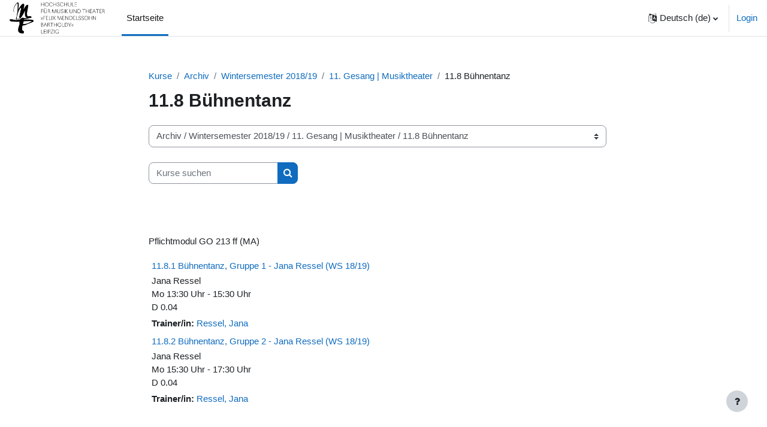

--- FILE ---
content_type: text/html; charset=utf-8
request_url: https://moodle.hmt-leipzig.de/course/index.php?categoryid=538
body_size: 61155
content:
<!DOCTYPE html>

<html  dir="ltr" lang="de" xml:lang="de">
<head>
    <title>Alle Kurse | moodle HMT Leipzig</title>
    <link rel="shortcut icon" href="https://moodle.hmt-leipzig.de/theme/image.php/boost/theme/1758001414/favicon" />
    <meta http-equiv="Content-Type" content="text/html; charset=utf-8" />
<meta name="keywords" content="moodle, Alle Kurse | moodle HMT Leipzig" />
<link rel="stylesheet" type="text/css" href="https://moodle.hmt-leipzig.de/theme/yui_combo.php?rollup/3.17.2/yui-moodlesimple-min.css" /><script id="firstthemesheet" type="text/css">/** Required in order to fix style inclusion problems in IE with YUI **/</script><link rel="stylesheet" type="text/css" href="https://moodle.hmt-leipzig.de/theme/styles.php/boost/1758001414_1736791273/all" />
<script>
//<![CDATA[
var M = {}; M.yui = {};
M.pageloadstarttime = new Date();
M.cfg = {"wwwroot":"https:\/\/moodle.hmt-leipzig.de","homeurl":{},"sesskey":"bSlHPMqPME","sessiontimeout":"7200","sessiontimeoutwarning":1200,"themerev":"1758001414","slasharguments":1,"theme":"boost","iconsystemmodule":"core\/icon_system_fontawesome","jsrev":"1758001416","admin":"admin","svgicons":true,"usertimezone":"Europa\/Berlin","language":"de","courseId":1,"courseContextId":2,"contextid":20447,"contextInstanceId":538,"langrev":1758001416,"templaterev":"1758001416"};var yui1ConfigFn = function(me) {if(/-skin|reset|fonts|grids|base/.test(me.name)){me.type='css';me.path=me.path.replace(/\.js/,'.css');me.path=me.path.replace(/\/yui2-skin/,'/assets/skins/sam/yui2-skin')}};
var yui2ConfigFn = function(me) {var parts=me.name.replace(/^moodle-/,'').split('-'),component=parts.shift(),module=parts[0],min='-min';if(/-(skin|core)$/.test(me.name)){parts.pop();me.type='css';min=''}
if(module){var filename=parts.join('-');me.path=component+'/'+module+'/'+filename+min+'.'+me.type}else{me.path=component+'/'+component+'.'+me.type}};
YUI_config = {"debug":false,"base":"https:\/\/moodle.hmt-leipzig.de\/lib\/yuilib\/3.17.2\/","comboBase":"https:\/\/moodle.hmt-leipzig.de\/theme\/yui_combo.php?","combine":true,"filter":null,"insertBefore":"firstthemesheet","groups":{"yui2":{"base":"https:\/\/moodle.hmt-leipzig.de\/lib\/yuilib\/2in3\/2.9.0\/build\/","comboBase":"https:\/\/moodle.hmt-leipzig.de\/theme\/yui_combo.php?","combine":true,"ext":false,"root":"2in3\/2.9.0\/build\/","patterns":{"yui2-":{"group":"yui2","configFn":yui1ConfigFn}}},"moodle":{"name":"moodle","base":"https:\/\/moodle.hmt-leipzig.de\/theme\/yui_combo.php?m\/1758001416\/","combine":true,"comboBase":"https:\/\/moodle.hmt-leipzig.de\/theme\/yui_combo.php?","ext":false,"root":"m\/1758001416\/","patterns":{"moodle-":{"group":"moodle","configFn":yui2ConfigFn}},"filter":null,"modules":{"moodle-core-popuphelp":{"requires":["moodle-core-tooltip"]},"moodle-core-event":{"requires":["event-custom"]},"moodle-core-notification":{"requires":["moodle-core-notification-dialogue","moodle-core-notification-alert","moodle-core-notification-confirm","moodle-core-notification-exception","moodle-core-notification-ajaxexception"]},"moodle-core-notification-dialogue":{"requires":["base","node","panel","escape","event-key","dd-plugin","moodle-core-widget-focusafterclose","moodle-core-lockscroll"]},"moodle-core-notification-alert":{"requires":["moodle-core-notification-dialogue"]},"moodle-core-notification-confirm":{"requires":["moodle-core-notification-dialogue"]},"moodle-core-notification-exception":{"requires":["moodle-core-notification-dialogue"]},"moodle-core-notification-ajaxexception":{"requires":["moodle-core-notification-dialogue"]},"moodle-core-languninstallconfirm":{"requires":["base","node","moodle-core-notification-confirm","moodle-core-notification-alert"]},"moodle-core-dragdrop":{"requires":["base","node","io","dom","dd","event-key","event-focus","moodle-core-notification"]},"moodle-core-actionmenu":{"requires":["base","event","node-event-simulate"]},"moodle-core-tooltip":{"requires":["base","node","io-base","moodle-core-notification-dialogue","json-parse","widget-position","widget-position-align","event-outside","cache-base"]},"moodle-core-blocks":{"requires":["base","node","io","dom","dd","dd-scroll","moodle-core-dragdrop","moodle-core-notification"]},"moodle-core-handlebars":{"condition":{"trigger":"handlebars","when":"after"}},"moodle-core-maintenancemodetimer":{"requires":["base","node"]},"moodle-core-chooserdialogue":{"requires":["base","panel","moodle-core-notification"]},"moodle-core-lockscroll":{"requires":["plugin","base-build"]},"moodle-core-formchangechecker":{"requires":["base","event-focus","moodle-core-event"]},"moodle-core_availability-form":{"requires":["base","node","event","event-delegate","panel","moodle-core-notification-dialogue","json"]},"moodle-backup-confirmcancel":{"requires":["node","node-event-simulate","moodle-core-notification-confirm"]},"moodle-backup-backupselectall":{"requires":["node","event","node-event-simulate","anim"]},"moodle-course-management":{"requires":["base","node","io-base","moodle-core-notification-exception","json-parse","dd-constrain","dd-proxy","dd-drop","dd-delegate","node-event-delegate"]},"moodle-course-util":{"requires":["node"],"use":["moodle-course-util-base"],"submodules":{"moodle-course-util-base":{},"moodle-course-util-section":{"requires":["node","moodle-course-util-base"]},"moodle-course-util-cm":{"requires":["node","moodle-course-util-base"]}}},"moodle-course-dragdrop":{"requires":["base","node","io","dom","dd","dd-scroll","moodle-core-dragdrop","moodle-core-notification","moodle-course-coursebase","moodle-course-util"]},"moodle-course-categoryexpander":{"requires":["node","event-key"]},"moodle-form-passwordunmask":{"requires":[]},"moodle-form-shortforms":{"requires":["node","base","selector-css3","moodle-core-event"]},"moodle-form-dateselector":{"requires":["base","node","overlay","calendar"]},"moodle-question-searchform":{"requires":["base","node"]},"moodle-question-chooser":{"requires":["moodle-core-chooserdialogue"]},"moodle-question-preview":{"requires":["base","dom","event-delegate","event-key","core_question_engine"]},"moodle-availability_completion-form":{"requires":["base","node","event","moodle-core_availability-form"]},"moodle-availability_date-form":{"requires":["base","node","event","io","moodle-core_availability-form"]},"moodle-availability_grade-form":{"requires":["base","node","event","moodle-core_availability-form"]},"moodle-availability_group-form":{"requires":["base","node","event","moodle-core_availability-form"]},"moodle-availability_grouping-form":{"requires":["base","node","event","moodle-core_availability-form"]},"moodle-availability_profile-form":{"requires":["base","node","event","moodle-core_availability-form"]},"moodle-mod_assign-history":{"requires":["node","transition"]},"moodle-mod_quiz-toolboxes":{"requires":["base","node","event","event-key","io","moodle-mod_quiz-quizbase","moodle-mod_quiz-util-slot","moodle-core-notification-ajaxexception"]},"moodle-mod_quiz-autosave":{"requires":["base","node","event","event-valuechange","node-event-delegate","io-form"]},"moodle-mod_quiz-util":{"requires":["node","moodle-core-actionmenu"],"use":["moodle-mod_quiz-util-base"],"submodules":{"moodle-mod_quiz-util-base":{},"moodle-mod_quiz-util-slot":{"requires":["node","moodle-mod_quiz-util-base"]},"moodle-mod_quiz-util-page":{"requires":["node","moodle-mod_quiz-util-base"]}}},"moodle-mod_quiz-dragdrop":{"requires":["base","node","io","dom","dd","dd-scroll","moodle-core-dragdrop","moodle-core-notification","moodle-mod_quiz-quizbase","moodle-mod_quiz-util-base","moodle-mod_quiz-util-page","moodle-mod_quiz-util-slot","moodle-course-util"]},"moodle-mod_quiz-modform":{"requires":["base","node","event"]},"moodle-mod_quiz-questionchooser":{"requires":["moodle-core-chooserdialogue","moodle-mod_quiz-util","querystring-parse"]},"moodle-mod_quiz-quizbase":{"requires":["base","node"]},"moodle-message_airnotifier-toolboxes":{"requires":["base","node","io"]},"moodle-filter_glossary-autolinker":{"requires":["base","node","io-base","json-parse","event-delegate","overlay","moodle-core-event","moodle-core-notification-alert","moodle-core-notification-exception","moodle-core-notification-ajaxexception"]},"moodle-filter_mathjaxloader-loader":{"requires":["moodle-core-event"]},"moodle-editor_atto-rangy":{"requires":[]},"moodle-editor_atto-editor":{"requires":["node","transition","io","overlay","escape","event","event-simulate","event-custom","node-event-html5","node-event-simulate","yui-throttle","moodle-core-notification-dialogue","moodle-core-notification-confirm","moodle-editor_atto-rangy","handlebars","timers","querystring-stringify"]},"moodle-editor_atto-plugin":{"requires":["node","base","escape","event","event-outside","handlebars","event-custom","timers","moodle-editor_atto-menu"]},"moodle-editor_atto-menu":{"requires":["moodle-core-notification-dialogue","node","event","event-custom"]},"moodle-report_eventlist-eventfilter":{"requires":["base","event","node","node-event-delegate","datatable","autocomplete","autocomplete-filters"]},"moodle-report_loglive-fetchlogs":{"requires":["base","event","node","io","node-event-delegate"]},"moodle-gradereport_history-userselector":{"requires":["escape","event-delegate","event-key","handlebars","io-base","json-parse","moodle-core-notification-dialogue"]},"moodle-qbank_editquestion-chooser":{"requires":["moodle-core-chooserdialogue"]},"moodle-tool_capability-search":{"requires":["base","node"]},"moodle-tool_lp-dragdrop-reorder":{"requires":["moodle-core-dragdrop"]},"moodle-tool_monitor-dropdown":{"requires":["base","event","node"]},"moodle-assignfeedback_editpdf-editor":{"requires":["base","event","node","io","graphics","json","event-move","event-resize","transition","querystring-stringify-simple","moodle-core-notification-dialog","moodle-core-notification-alert","moodle-core-notification-warning","moodle-core-notification-exception","moodle-core-notification-ajaxexception"]},"moodle-atto_accessibilitychecker-button":{"requires":["color-base","moodle-editor_atto-plugin"]},"moodle-atto_accessibilityhelper-button":{"requires":["moodle-editor_atto-plugin"]},"moodle-atto_align-button":{"requires":["moodle-editor_atto-plugin"]},"moodle-atto_bold-button":{"requires":["moodle-editor_atto-plugin"]},"moodle-atto_charmap-button":{"requires":["moodle-editor_atto-plugin"]},"moodle-atto_clear-button":{"requires":["moodle-editor_atto-plugin"]},"moodle-atto_collapse-button":{"requires":["moodle-editor_atto-plugin"]},"moodle-atto_emojipicker-button":{"requires":["moodle-editor_atto-plugin"]},"moodle-atto_emoticon-button":{"requires":["moodle-editor_atto-plugin"]},"moodle-atto_equation-button":{"requires":["moodle-editor_atto-plugin","moodle-core-event","io","event-valuechange","tabview","array-extras"]},"moodle-atto_h5p-button":{"requires":["moodle-editor_atto-plugin"]},"moodle-atto_html-button":{"requires":["promise","moodle-editor_atto-plugin","moodle-atto_html-beautify","moodle-atto_html-codemirror","event-valuechange"]},"moodle-atto_html-codemirror":{"requires":["moodle-atto_html-codemirror-skin"]},"moodle-atto_html-beautify":{},"moodle-atto_image-button":{"requires":["moodle-editor_atto-plugin"]},"moodle-atto_indent-button":{"requires":["moodle-editor_atto-plugin"]},"moodle-atto_italic-button":{"requires":["moodle-editor_atto-plugin"]},"moodle-atto_link-button":{"requires":["moodle-editor_atto-plugin"]},"moodle-atto_managefiles-usedfiles":{"requires":["node","escape"]},"moodle-atto_managefiles-button":{"requires":["moodle-editor_atto-plugin"]},"moodle-atto_media-button":{"requires":["moodle-editor_atto-plugin","moodle-form-shortforms"]},"moodle-atto_noautolink-button":{"requires":["moodle-editor_atto-plugin"]},"moodle-atto_orderedlist-button":{"requires":["moodle-editor_atto-plugin"]},"moodle-atto_recordrtc-button":{"requires":["moodle-editor_atto-plugin","moodle-atto_recordrtc-recording"]},"moodle-atto_recordrtc-recording":{"requires":["moodle-atto_recordrtc-button"]},"moodle-atto_rtl-button":{"requires":["moodle-editor_atto-plugin"]},"moodle-atto_strike-button":{"requires":["moodle-editor_atto-plugin"]},"moodle-atto_subscript-button":{"requires":["moodle-editor_atto-plugin"]},"moodle-atto_superscript-button":{"requires":["moodle-editor_atto-plugin"]},"moodle-atto_table-button":{"requires":["moodle-editor_atto-plugin","moodle-editor_atto-menu","event","event-valuechange"]},"moodle-atto_title-button":{"requires":["moodle-editor_atto-plugin"]},"moodle-atto_underline-button":{"requires":["moodle-editor_atto-plugin"]},"moodle-atto_undo-button":{"requires":["moodle-editor_atto-plugin"]},"moodle-atto_unorderedlist-button":{"requires":["moodle-editor_atto-plugin"]}}},"gallery":{"name":"gallery","base":"https:\/\/moodle.hmt-leipzig.de\/lib\/yuilib\/gallery\/","combine":true,"comboBase":"https:\/\/moodle.hmt-leipzig.de\/theme\/yui_combo.php?","ext":false,"root":"gallery\/1758001416\/","patterns":{"gallery-":{"group":"gallery"}}}},"modules":{"core_filepicker":{"name":"core_filepicker","fullpath":"https:\/\/moodle.hmt-leipzig.de\/lib\/javascript.php\/1758001416\/repository\/filepicker.js","requires":["base","node","node-event-simulate","json","async-queue","io-base","io-upload-iframe","io-form","yui2-treeview","panel","cookie","datatable","datatable-sort","resize-plugin","dd-plugin","escape","moodle-core_filepicker","moodle-core-notification-dialogue"]},"core_comment":{"name":"core_comment","fullpath":"https:\/\/moodle.hmt-leipzig.de\/lib\/javascript.php\/1758001416\/comment\/comment.js","requires":["base","io-base","node","json","yui2-animation","overlay","escape"]}}};
M.yui.loader = {modules: {}};

//]]>
</script>

    <meta name="viewport" content="width=device-width, initial-scale=1.0">
</head>
<body  id="page-course-index-category" class="format-site limitedwidth  path-course path-course-index chrome dir-ltr lang-de yui-skin-sam yui3-skin-sam moodle-hmt-leipzig-de pagelayout-coursecategory course-1 context-20447 category-538 notloggedin uses-drawers">
<div class="toast-wrapper mx-auto py-0 fixed-top" role="status" aria-live="polite"></div>
<div id="page-wrapper" class="d-print-block">

    <div>
    <a class="sr-only sr-only-focusable" href="#maincontent">Zum Hauptinhalt</a>
</div><script src="https://moodle.hmt-leipzig.de/lib/javascript.php/1758001416/lib/polyfills/polyfill.js"></script>
<script src="https://moodle.hmt-leipzig.de/theme/yui_combo.php?rollup/3.17.2/yui-moodlesimple-min.js"></script><script src="https://moodle.hmt-leipzig.de/lib/javascript.php/1758001416/lib/javascript-static.js"></script>
<script>
//<![CDATA[
document.body.className += ' jsenabled';
//]]>
</script>



    <nav class="navbar fixed-top navbar-light bg-white navbar-expand" aria-label="Site-Navigation">
    
        <button class="navbar-toggler aabtn d-block d-md-none px-1 my-1 border-0" data-toggler="drawers" data-action="toggle" data-target="theme_boost-drawers-primary">
            <span class="navbar-toggler-icon"></span>
            <span class="sr-only">Website-Übersicht</span>
        </button>
    
        <a href="https://moodle.hmt-leipzig.de/" class="navbar-brand d-none d-md-flex align-items-center m-0 mr-4 p-0 aabtn">
    
                <img src="https://moodle.hmt-leipzig.de/pluginfile.php/1/core_admin/logocompact/300x300/1758001414/logo_hmt.png" class="logo mr-1" alt="moodle HMT Leipzig">
        </a>
            <div class="primary-navigation">
                <nav class="moremenu navigation">
                    <ul id="moremenu-697ab07cd39f5-navbar-nav" role="menubar" class="nav more-nav navbar-nav">
                                <li data-key="home" class="nav-item" role="none" data-forceintomoremenu="false">
                                            <a role="menuitem" class="nav-link active "
                                                href="https://moodle.hmt-leipzig.de/"
                                                
                                                aria-current="true"
                                                
                                            >
                                                Startseite
                                            </a>
                                </li>
                        <li role="none" class="nav-item dropdown dropdownmoremenu d-none" data-region="morebutton">
                            <a class="dropdown-toggle nav-link " href="#" id="moremenu-dropdown-697ab07cd39f5" role="menuitem" data-toggle="dropdown" aria-haspopup="true" aria-expanded="false" tabindex="-1">
                                Mehr
                            </a>
                            <ul class="dropdown-menu dropdown-menu-left" data-region="moredropdown" aria-labelledby="moremenu-dropdown-697ab07cd39f5" role="menu">
                            </ul>
                        </li>
                    </ul>
                </nav>
            </div>
    
        <ul class="navbar-nav d-none d-md-flex my-1 px-1">
            <!-- page_heading_menu -->
            
        </ul>
    
        <div id="usernavigation" class="navbar-nav ml-auto">
                <div class="langmenu">
                    <div class="dropdown show">
                        <a href="#" role="button" id="lang-menu-toggle" data-toggle="dropdown" aria-label="Sprache" aria-haspopup="true" aria-controls="lang-action-menu" class="btn dropdown-toggle">
                            <i class="icon fa fa-language fa-fw mr-1" aria-hidden="true"></i>
                            <span class="langbutton">
                                Deutsch ‎(de)‎
                            </span>
                            <b class="caret"></b>
                        </a>
                        <div role="menu" aria-labelledby="lang-menu-toggle" id="lang-action-menu" class="dropdown-menu dropdown-menu-right">
                                    <a href="#" class="dropdown-item pl-5" role="menuitem" aria-current="true"
                                            >
                                        Deutsch ‎(de)‎
                                    </a>
                                    <a href="https://moodle.hmt-leipzig.de/course/index.php?categoryid=538&amp;lang=en" class="dropdown-item pl-5" role="menuitem" 
                                            lang="en" >
                                        English ‎(en)‎
                                    </a>
                        </div>
                    </div>
                </div>
                <div class="divider border-left h-75 align-self-center mx-1"></div>
            
            <div class="d-flex align-items-stretch usermenu-container" data-region="usermenu">
                    <div class="usermenu">
                            <span class="login pl-2">
                                    <a href="https://moodle.hmt-leipzig.de/login/index.php">Login</a>
                            </span>
                    </div>
            </div>
            
        </div>
    </nav>
    

<div  class="drawer drawer-left drawer-primary d-print-none not-initialized" data-region="fixed-drawer" id="theme_boost-drawers-primary" data-preference="" data-state="show-drawer-primary" data-forceopen="0" data-close-on-resize="1">
    <div class="drawerheader">
        <button
            class="btn drawertoggle icon-no-margin hidden"
            data-toggler="drawers"
            data-action="closedrawer"
            data-target="theme_boost-drawers-primary"
            data-toggle="tooltip"
            data-placement="right"
            title="Leiste schließen"
        >
            <i class="icon fa fa-times fa-fw " aria-hidden="true"  ></i>
        </button>
    </div>
    <div class="drawercontent drag-container" data-usertour="scroller">
                <div class="list-group">
                <a href="https://moodle.hmt-leipzig.de/" class="list-group-item list-group-item-action active " aria-current="true">
                    Startseite
                </a>
        </div>

    </div>
</div>
    <div id="page" data-region="mainpage" data-usertour="scroller" class="drawers   drag-container">
        <div id="topofscroll" class="main-inner">
            <div class="drawer-toggles d-flex">
            </div>
            <header id="page-header" class="header-maxwidth d-print-none">
    <div class="w-100">
        <div class="d-flex flex-wrap">
            <div id="page-navbar">
                <nav aria-label="Navigationsleiste">
    <ol class="breadcrumb">
                <li class="breadcrumb-item">
                    <a href="https://moodle.hmt-leipzig.de/course/index.php"  >Kurse</a>
                </li>
        
                <li class="breadcrumb-item">
                    <a href="https://moodle.hmt-leipzig.de/course/index.php?categoryid=16"  >Archiv</a>
                </li>
        
                <li class="breadcrumb-item">
                    <a href="https://moodle.hmt-leipzig.de/course/index.php?categoryid=414"  >Wintersemester 2018/19</a>
                </li>
        
                <li class="breadcrumb-item">
                    <a href="https://moodle.hmt-leipzig.de/course/index.php?categoryid=529"  >11. Gesang | Musiktheater</a>
                </li>
        
                <li class="breadcrumb-item"><span>11.8 Bühnentanz</span></li>
        </ol>
</nav>
            </div>
            <div class="ml-auto d-flex">
                
            </div>
            <div id="course-header">
                
            </div>
        </div>
        <div class="d-flex align-items-center">
                    <div class="mr-auto">
                        <div class="page-context-header"><div class="page-header-headings"><h1 class="h2">11.8 Bühnentanz</h1></div></div>
                    </div>
            <div class="header-actions-container ml-auto" data-region="header-actions-container">
            </div>
        </div>
    </div>
</header>
            <div id="page-content" class="pb-3 d-print-block">
                <div id="region-main-box">
                    <section id="region-main" aria-label="Inhalt">

                        <span class="notifications" id="user-notifications"></span>
                        <div role="main"><span id="maincontent"></span><span></span><div class="container-fluid tertiary-navigation" id="action_bar">
    <div class="row">
            <div class="navitem">
                <div class="urlselect text-truncate w-100">
                    <form method="post" action="https://moodle.hmt-leipzig.de/course/jumpto.php" class="form-inline" id="url_select_f697ab07cc7d471">
                        <input type="hidden" name="sesskey" value="bSlHPMqPME">
                            <label for="url_select697ab07cc7d472" class="sr-only">
                                Kursbereiche
                            </label>
                        <select  id="url_select697ab07cc7d472" class="custom-select urlselect text-truncate w-100" name="jump"
                                 >
                                    <option value="/course/index.php?categoryid=3597" >Sommersemester 2026</option>
                                    <option value="/course/index.php?categoryid=3598" >Sommersemester 2026 / 1. Institut für Musikwissenschaft</option>
                                    <option value="/course/index.php?categoryid=3599" >Sommersemester 2026 / 1. Institut für Musikwissenschaft / 1.1 Musikgeschichte Vorlesungen/Übungen</option>
                                    <option value="/course/index.php?categoryid=3600" >Sommersemester 2026 / 1. Institut für Musikwissenschaft / 1.1 Musikgeschichte Vorlesungen/Übungen / 1.1.2 Musikgeschichte II: Musik des 17./18. Jahrhunderts</option>
                                    <option value="/course/index.php?categoryid=3601" >Sommersemester 2026 / 1. Institut für Musikwissenschaft / 1.1 Musikgeschichte Vorlesungen/Übungen / 1.1.4 Musikgeschichte IV: Musik nach 1900</option>
                                    <option value="/course/index.php?categoryid=3602" >Sommersemester 2026 / 1. Institut für Musikwissenschaft / 1.1 Musikgeschichte Vorlesungen/Übungen / 1.1.5 Musikgeschichte im Überblick (V mit semin. Anteil) </option>
                                    <option value="/course/index.php?categoryid=3603" >Sommersemester 2026 / 1. Institut für Musikwissenschaft / 1.2 Musikwissenschaft - Seminare</option>
                                    <option value="/course/index.php?categoryid=3604" >Sommersemester 2026 / 1. Institut für Musikwissenschaft / 1.3 Musikwissenschaft - Hauptseminare</option>
                                    <option value="/course/index.php?categoryid=3605" >Sommersemester 2026 / 1. Institut für Musikwissenschaft / 1.4 Kolloquien</option>
                                    <option value="/course/index.php?categoryid=3606" >Sommersemester 2026 / 2. Institut für Musikpädagogik</option>
                                    <option value="/course/index.php?categoryid=3607" >Sommersemester 2026 / 2. Institut für Musikpädagogik / 2.1 Instrumental- und Gesangspädagogik (IGP) I + II</option>
                                    <option value="/course/index.php?categoryid=3608" >Sommersemester 2026 / 2. Institut für Musikpädagogik / 2.1 Instrumental- und Gesangspädagogik (IGP) I + II / 2.1.1 Psychologie (IGP I)</option>
                                    <option value="/course/index.php?categoryid=3609" >Sommersemester 2026 / 2. Institut für Musikpädagogik / 2.1 Instrumental- und Gesangspädagogik (IGP) I + II / 2.1.2 Grundlagen der Pädagogik (IGP II)</option>
                                    <option value="/course/index.php?categoryid=3610" >Sommersemester 2026 / 2. Institut für Musikpädagogik / 2.2 Instrumental- und Gesangspädagogik (IGP) III - VI</option>
                                    <option value="/course/index.php?categoryid=3611" >Sommersemester 2026 / 2. Institut für Musikpädagogik / 2.2 Instrumental- und Gesangspädagogik (IGP) III - VI / 2.2.1 Musikpädagogik (IGP IV)</option>
                                    <option value="/course/index.php?categoryid=3612" >Sommersemester 2026 / 2. Institut für Musikpädagogik / 2.2 Instrumental- und Gesangspädagogik (IGP) III - VI / 2.2.3 Praxis des Gruppenunterrichts (IGP III)</option>
                                    <option value="/course/index.php?categoryid=3613" >Sommersemester 2026 / 2. Institut für Musikpädagogik / 2.2 Instrumental- und Gesangspädagogik (IGP) III - VI / 2.2.4 Workshops (IGP V)</option>
                                    <option value="/course/index.php?categoryid=3614" >Sommersemester 2026 / 2. Institut für Musikpädagogik / 2.2 Instrumental- und Gesangspädagogik (IGP) III - VI / 2.2.5 selbständiges Unterrichten (IGP VI)</option>
                                    <option value="/course/index.php?categoryid=3615" >Sommersemester 2026 / 2. Institut für Musikpädagogik / 2.3 Elementare Musik- und Tanzpädagogik (EMTP) / Instrumental-/Gesangspädagogik, EMTP und Musikvermittlung (IGP)</option>
                                    <option value="/course/index.php?categoryid=3616" >Sommersemester 2026 / 2. Institut für Musikpädagogik / 2.3 Elementare Musik- und Tanzpädagogik (EMTP) / Instrumental-/Gesangspädagogik, EMTP und Musikvermittlung (IGP) / 2.3.1 Elementare Musikpädagogik - Einführung</option>
                                    <option value="/course/index.php?categoryid=3617" >Sommersemester 2026 / 2. Institut für Musikpädagogik / 2.3 Elementare Musik- und Tanzpädagogik (EMTP) / Instrumental-/Gesangspädagogik, EMTP und Musikvermittlung (IGP) / 2.3.201 Hauptfachkomplex EMTP I / Elementare Musik- und Tanzpädagogik I</option>
                                    <option value="/course/index.php?categoryid=3618" >Sommersemester 2026 / 2. Institut für Musikpädagogik / 2.3 Elementare Musik- und Tanzpädagogik (EMTP) / Instrumental-/Gesangspädagogik, EMTP und Musikvermittlung (IGP) / 2.3.202 Hauptfachkomplex EMTP II</option>
                                    <option value="/course/index.php?categoryid=3619" >Sommersemester 2026 / 2. Institut für Musikpädagogik / 2.3 Elementare Musik- und Tanzpädagogik (EMTP) / Instrumental-/Gesangspädagogik, EMTP und Musikvermittlung (IGP) / 2.3.203 Musik - Bewegung - Stimme</option>
                                    <option value="/course/index.php?categoryid=3620" >Sommersemester 2026 / 2. Institut für Musikpädagogik / 2.3 Elementare Musik- und Tanzpädagogik (EMTP) / Instrumental-/Gesangspädagogik, EMTP und Musikvermittlung (IGP) / 2.3.204 Projekt und Performance / Musik-Bewegung-Stimme II</option>
                                    <option value="/course/index.php?categoryid=3621" >Sommersemester 2026 / 2. Institut für Musikpädagogik / 2.3 Elementare Musik- und Tanzpädagogik (EMTP) / Instrumental-/Gesangspädagogik, EMTP und Musikvermittlung (IGP) / 2.3.205 Pädagogisch-künstlerisches Praktikum I</option>
                                    <option value="/course/index.php?categoryid=3622" >Sommersemester 2026 / 2. Institut für Musikpädagogik / 2.3 Elementare Musik- und Tanzpädagogik (EMTP) / Instrumental-/Gesangspädagogik, EMTP und Musikvermittlung (IGP) / 2.3.206 Pädagogisch-künstlerisches Praktikum II</option>
                                    <option value="/course/index.php?categoryid=3623" >Sommersemester 2026 / 2. Institut für Musikpädagogik / 2.3 Elementare Musik- und Tanzpädagogik (EMTP) / Instrumental-/Gesangspädagogik, EMTP und Musikvermittlung (IGP) / 2.3.207 Inklusive Musikpädagogik in Theorie und Praxis</option>
                                    <option value="/course/index.php?categoryid=3624" >Sommersemester 2026 / 2. Institut für Musikpädagogik / 2.3 Elementare Musik- und Tanzpädagogik (EMTP) / Instrumental-/Gesangspädagogik, EMTP und Musikvermittlung (IGP) / 2.3.210 EMTP - Exkursion / Fachrichtungsspezifische Wahlmodule</option>
                                    <option value="/course/index.php?categoryid=3625" >Sommersemester 2026 / 2. Institut für Musikpädagogik / 2.4 Musikpädagogik / Lehrämter</option>
                                    <option value="/course/index.php?categoryid=3626" >Sommersemester 2026 / 2. Institut für Musikpädagogik / 2.4 Musikpädagogik / Lehrämter / 2.4.1 Musikwissenschaft / Musikpädagogik / Musikdidaktik</option>
                                    <option value="/course/index.php?categoryid=3627" >Sommersemester 2026 / 2. Institut für Musikpädagogik / 2.4 Musikpädagogik / Lehrämter / 2.4.1 Musikwissenschaft / Musikpädagogik / Musikdidaktik / 2.4.1.1 Musikwissenschaft</option>
                                    <option value="/course/index.php?categoryid=3628" >Sommersemester 2026 / 2. Institut für Musikpädagogik / 2.4 Musikpädagogik / Lehrämter / 2.4.1 Musikwissenschaft / Musikpädagogik / Musikdidaktik / 2.4.1.2 Einführung in die Musikpädagogik/-didaktik</option>
                                    <option value="/course/index.php?categoryid=3629" >Sommersemester 2026 / 2. Institut für Musikpädagogik / 2.4 Musikpädagogik / Lehrämter / 2.4.1 Musikwissenschaft / Musikpädagogik / Musikdidaktik / 2.4.1.3 Fachdidaktische Grundlagen</option>
                                    <option value="/course/index.php?categoryid=3630" >Sommersemester 2026 / 2. Institut für Musikpädagogik / 2.4 Musikpädagogik / Lehrämter / 2.4.1 Musikwissenschaft / Musikpädagogik / Musikdidaktik / 2.4.1.4 Musikunterricht in der Grundschule / Historisch-syst. Zusammenhänge der Musikpädagogik</option>
                                    <option value="/course/index.php?categoryid=3631" >Sommersemester 2026 / 2. Institut für Musikpädagogik / 2.4 Musikpädagogik / Lehrämter / 2.4.1 Musikwissenschaft / Musikpädagogik / Musikdidaktik / 2.4.1.5 Musikpädagogisches Forschen / HÜS</option>
                                    <option value="/course/index.php?categoryid=3632" >Sommersemester 2026 / 2. Institut für Musikpädagogik / 2.4 Musikpädagogik / Lehrämter / 2.4.1 Musikwissenschaft / Musikpädagogik / Musikdidaktik / 2.4.1.6 Didaktik / Spezifik / Projektarbeit an Schulen</option>
                                    <option value="/course/index.php?categoryid=3633" >Sommersemester 2026 / 2. Institut für Musikpädagogik / 2.4 Musikpädagogik / Lehrämter / 2.4.2 Schulpraktische Studien (SPS)</option>
                                    <option value="/course/index.php?categoryid=3634" >Sommersemester 2026 / 2. Institut für Musikpädagogik / 2.4 Musikpädagogik / Lehrämter / 2.4.3 Schulspezifisches Musizieren</option>
                                    <option value="/course/index.php?categoryid=3635" >Sommersemester 2026 / 2. Institut für Musikpädagogik / 2.4 Musikpädagogik / Lehrämter / 2.4.3 Schulspezifisches Musizieren / 2.4.3.1 Übung "Schulspezifisches Musizieren"</option>
                                    <option value="/course/index.php?categoryid=3636" >Sommersemester 2026 / 2. Institut für Musikpädagogik / 2.4 Musikpädagogik / Lehrämter / 2.4.3 Schulspezifisches Musizieren / 2.4.3.2 Ermöglichung schulspezifischen Musizierens</option>
                                    <option value="/course/index.php?categoryid=3637" >Sommersemester 2026 / 2. Institut für Musikpädagogik / 2.4 Musikpädagogik / Lehrämter / 2.4.4.2 Klassenmusizieren</option>
                                    <option value="/course/index.php?categoryid=3638" >Sommersemester 2026 / 2. Institut für Musikpädagogik / 2.4 Musikpädagogik / Lehrämter / 2.4.4.2.3 Übung "Gruppenmusizieren"</option>
                                    <option value="/course/index.php?categoryid=3639" >Sommersemester 2026 / 2. Institut für Musikpädagogik / 2.4 Musikpädagogik / Lehrämter / 2.4.5 (Chor-)Ensembleleitung / Ensemblepraxis</option>
                                    <option value="/course/index.php?categoryid=3640" >Sommersemester 2026 / 2. Institut für Musikpädagogik / 2.4 Musikpädagogik / Lehrämter / 2.4.5 (Chor-)Ensembleleitung / Ensemblepraxis / 2.4.5.1 Übensemble</option>
                                    <option value="/course/index.php?categoryid=3641" >Sommersemester 2026 / 2. Institut für Musikpädagogik / 2.4 Musikpädagogik / Lehrämter / 2.4.5 (Chor-)Ensembleleitung / Ensemblepraxis / 2.4.5.3 (Chor-)Ensembleleitung Basis</option>
                                    <option value="/course/index.php?categoryid=3642" >Sommersemester 2026 / 2. Institut für Musikpädagogik / 2.4 Musikpädagogik / Lehrämter / 2.4.5 (Chor-)Ensembleleitung / Ensemblepraxis / 2.4.5.4 (Chor-)Ensembleleitung weiterführend (Wahloblig.)</option>
                                    <option value="/course/index.php?categoryid=3643" >Sommersemester 2026 / 2. Institut für Musikpädagogik / 2.4 Musikpädagogik / Lehrämter / 2.4.5 (Chor-)Ensembleleitung / Ensemblepraxis / 2.4.5.5 Ensemblepraxis</option>
                                    <option value="/course/index.php?categoryid=3644" >Sommersemester 2026 / 2. Institut für Musikpädagogik / 2.4 Musikpädagogik / Lehrämter / 2.4.6 Tonsatz/Instrumentation/Komposition/Gehörbildung</option>
                                    <option value="/course/index.php?categoryid=3645" >Sommersemester 2026 / 2. Institut für Musikpädagogik / 2.4 Musikpädagogik / Lehrämter / 2.4.6 Tonsatz/Instrumentation/Komposition/Gehörbildung / 2.4.6.1 Tonsatz - Grundkurse Pflicht</option>
                                    <option value="/course/index.php?categoryid=3646" >Sommersemester 2026 / 2. Institut für Musikpädagogik / 2.4 Musikpädagogik / Lehrämter / 2.4.6 Tonsatz/Instrumentation/Komposition/Gehörbildung / 2.4.6.2 Gehörbildung</option>
                                    <option value="/course/index.php?categoryid=3647" >Sommersemester 2026 / 2. Institut für Musikpädagogik / 2.4 Musikpädagogik / Lehrämter / 2.4.6 Tonsatz/Instrumentation/Komposition/Gehörbildung / 2.4.6.3 Tonsatz-Wahlpflichtkurse</option>
                                    <option value="/course/index.php?categoryid=3648" >Sommersemester 2026 / 2. Institut für Musikpädagogik / 2.4 Musikpädagogik / Lehrämter / 2.4.6 Tonsatz/Instrumentation/Komposition/Gehörbildung / 2.4.6.3 Tonsatz-Wahlpflichtkurse / 2.4.6.3.1 Tonsatz Neue Musik /Gegenwartsmusik (Lehramt)</option>
                                    <option value="/course/index.php?categoryid=3649" >Sommersemester 2026 / 2. Institut für Musikpädagogik / 2.4 Musikpädagogik / Lehrämter / 2.4.6 Tonsatz/Instrumentation/Komposition/Gehörbildung / 2.4.6.3 Tonsatz-Wahlpflichtkurse / 2.4.6.3.2 Tonsatz Jazz/Pop (Lehramt)</option>
                                    <option value="/course/index.php?categoryid=3650" >Sommersemester 2026 / 2. Institut für Musikpädagogik / 2.4 Musikpädagogik / Lehrämter / 2.4.6 Tonsatz/Instrumentation/Komposition/Gehörbildung / 2.4.6.3 Tonsatz-Wahlpflichtkurse / 2.4.6.3.3 Weitere Tonsatz-Wahlpflichtangebote / Klassik (Lehramt)</option>
                                    <option value="/course/index.php?categoryid=3651" >Sommersemester 2026 / 2. Institut für Musikpädagogik / 2.4 Musikpädagogik / Lehrämter / 2.4.7 Wahlbausteine/Interdisziplinäre Projekte (IP/IPv)</option>
                                    <option value="/course/index.php?categoryid=3652" >Sommersemester 2026 / 2. Institut für Musikpädagogik / 2.4 Musikpädagogik / Lehrämter / 2.4.8 Analyse für Schulmusiker</option>
                                    <option value="/course/index.php?categoryid=3653" >Sommersemester 2026 / 2. Institut für Musikpädagogik / 2.4 Musikpädagogik / Lehrämter / 2.4.9 Elem.Gruppenmusizieren/Percussion/Szen.Spiel/Tanz/Improvisation</option>
                                    <option value="/course/index.php?categoryid=3654" >Sommersemester 2026 / 2. Institut für Musikpädagogik / 2.4 Musikpädagogik / Lehrämter / 2.4.10 Präsenztraining</option>
                                    <option value="/course/index.php?categoryid=3655" >Sommersemester 2026 / 2. Institut für Musikpädagogik / 2.4 Musikpädagogik / Lehrämter / 2.4.11 Bewegungsgestaltung</option>
                                    <option value="/course/index.php?categoryid=3656" >Sommersemester 2026 / 2. Institut für Musikpädagogik / 2.4 Musikpädagogik / Lehrämter / 2.4.12 Improvisation</option>
                                    <option value="/course/index.php?categoryid=3657" >Sommersemester 2026 / 3. Musiktheoretische Fächer / Komposition / Improvisation</option>
                                    <option value="/course/index.php?categoryid=3658" >Sommersemester 2026 / 3. Musiktheoretische Fächer / Komposition / Improvisation / 3.1 Tonsatz</option>
                                    <option value="/course/index.php?categoryid=3659" >Sommersemester 2026 / 3. Musiktheoretische Fächer / Komposition / Improvisation / 3.2 Gehörbildung.</option>
                                    <option value="/course/index.php?categoryid=3660" >Sommersemester 2026 / 3. Musiktheoretische Fächer / Komposition / Improvisation / 3.2 Gehörbildung. / 3.2.1 Gehörbildung Grundstufe 1 (G1)</option>
                                    <option value="/course/index.php?categoryid=3661" >Sommersemester 2026 / 3. Musiktheoretische Fächer / Komposition / Improvisation / 3.2 Gehörbildung. / 3.2.2 Gehörbildung Grundstufe 2 (G2)</option>
                                    <option value="/course/index.php?categoryid=3662" >Sommersemester 2026 / 3. Musiktheoretische Fächer / Komposition / Improvisation / 3.2 Gehörbildung. / 3.2.3 Gehörbildung Mittelstufe 1 (M1) / Absoluthörer 1 (A1)</option>
                                    <option value="/course/index.php?categoryid=3663" >Sommersemester 2026 / 3. Musiktheoretische Fächer / Komposition / Improvisation / 3.2 Gehörbildung. / 3.2.4 Gehörbildung Mittelstufe 2 (M2) / Absoluthörer 2 (A2)</option>
                                    <option value="/course/index.php?categoryid=3664" >Sommersemester 2026 / 3. Musiktheoretische Fächer / Komposition / Improvisation / 3.2 Gehörbildung. / 3.2.5 Gehörbildung Oberstufe (O)</option>
                                    <option value="/course/index.php?categoryid=3665" >Sommersemester 2026 / 3. Musiktheoretische Fächer / Komposition / Improvisation / 3.3 Mobile Fächer</option>
                                    <option value="/course/index.php?categoryid=3666" >Sommersemester 2026 / 3. Musiktheoretische Fächer / Komposition / Improvisation / 3.3 Mobile Fächer / 3.3.1 Instrumentenkunde</option>
                                    <option value="/course/index.php?categoryid=3667" >Sommersemester 2026 / 3. Musiktheoretische Fächer / Komposition / Improvisation / 3.3 Mobile Fächer / 3.3.2 Formenlehre</option>
                                    <option value="/course/index.php?categoryid=3668" >Sommersemester 2026 / 3. Musiktheoretische Fächer / Komposition / Improvisation / 3.3 Mobile Fächer / 3.3.3 Formenlehre Seminar (Formenanalyse)</option>
                                    <option value="/course/index.php?categoryid=3669" >Sommersemester 2026 / 3. Musiktheoretische Fächer / Komposition / Improvisation / 3.3 Mobile Fächer / 3.3.4 Neue Musik (alte MO)  bzw. Neue Musik/Gegenwartsmusik (neue MO) / Improvisation (neue MO)</option>
                                    <option value="/course/index.php?categoryid=3670" >Sommersemester 2026 / 3. Musiktheoretische Fächer / Komposition / Improvisation / 3.3 Mobile Fächer / 3.3.5 Neue Musik/Gegenwartsmusik</option>
                                    <option value="/course/index.php?categoryid=3671" >Sommersemester 2026 / 3. Musiktheoretische Fächer / Komposition / Improvisation / 3.4 Instrumentation (Orchestration)</option>
                                    <option value="/course/index.php?categoryid=3672" >Sommersemester 2026 / 3. Musiktheoretische Fächer / Komposition / Improvisation / 3.6 Angewandte Musiktheorie</option>
                                    <option value="/course/index.php?categoryid=3673" >Sommersemester 2026 / 3. Musiktheoretische Fächer / Komposition / Improvisation / 3.7 Komposition</option>
                                    <option value="/course/index.php?categoryid=3674" >Sommersemester 2026 / 3. Musiktheoretische Fächer / Komposition / Improvisation / 3.8 Seminar Analyse (Werkanalyse)</option>
                                    <option value="/course/index.php?categoryid=3675" >Sommersemester 2026 / 3. Musiktheoretische Fächer / Komposition / Improvisation / 3.10 Improvisation</option>
                                    <option value="/course/index.php?categoryid=3676" >Sommersemester 2026 / 3. Musiktheoretische Fächer / Komposition / Improvisation / 3.11 Praxis Neue Musik</option>
                                    <option value="/course/index.php?categoryid=3677" >Sommersemester 2026 / 3. Musiktheoretische Fächer / Komposition / Improvisation / 3.12 Elektroakustische Musik</option>
                                    <option value="/course/index.php?categoryid=3678" >Sommersemester 2026 / 3. Musiktheoretische Fächer / Komposition / Improvisation / 3.13 Medienübergreifendes Arbeiten</option>
                                    <option value="/course/index.php?categoryid=3679" >Sommersemester 2026 / 3. Musiktheoretische Fächer / Komposition / Improvisation / 3.14 Musik der Welt</option>
                                    <option value="/course/index.php?categoryid=3680" >Sommersemester 2026 / 4. Fachmethodik</option>
                                    <option value="/course/index.php?categoryid=3681" >Sommersemester 2026 / 5. Chor- und Orchesterarbeit | Projekte</option>
                                    <option value="/course/index.php?categoryid=3682" >Sommersemester 2026 / 5. Chor- und Orchesterarbeit | Projekte / 5.1 Chorarbeit</option>
                                    <option value="/course/index.php?categoryid=3683" >Sommersemester 2026 / 5. Chor- und Orchesterarbeit | Projekte / 5.2 Orchesterarbeit</option>
                                    <option value="/course/index.php?categoryid=3684" >Sommersemester 2026 / 5. Chor- und Orchesterarbeit | Projekte / 5.4 Projekte der FR Gesang</option>
                                    <option value="/course/index.php?categoryid=3685" >Sommersemester 2026 / 5. Chor- und Orchesterarbeit | Projekte / 5.5 Projekte der FR Jazz/Popularmusik</option>
                                    <option value="/course/index.php?categoryid=3686" >Sommersemester 2026 / 5. Chor- und Orchesterarbeit | Projekte / 5.6 Orchester und Projekte der FR Alte Musik</option>
                                    <option value="/course/index.php?categoryid=3687" >Sommersemester 2026 / 5. Chor- und Orchesterarbeit | Projekte / 5.7 Projekte Gegenwartsmusik</option>
                                    <option value="/course/index.php?categoryid=3688" >Sommersemester 2026 / 5. Chor- und Orchesterarbeit | Projekte / 5.7 Projekte Gegenwartsmusik / 5.7.1 Ensemblearbeit Gegenwartsmusik</option>
                                    <option value="/course/index.php?categoryid=3689" >Sommersemester 2026 / 5. Chor- und Orchesterarbeit | Projekte / 5.8 Fachrichtungs-/Institutsübergreifende Projekte</option>
                                    <option value="/course/index.php?categoryid=3690" >Sommersemester 2026 / 6. Sprachen</option>
                                    <option value="/course/index.php?categoryid=3691" >Sommersemester 2026 / 6. Sprachen / 6.1 Italienisch</option>
                                    <option value="/course/index.php?categoryid=3692" >Sommersemester 2026 / 6. Sprachen / 6.1 Italienisch / 6.1.1 Italienisch – Niveau I</option>
                                    <option value="/course/index.php?categoryid=3693" >Sommersemester 2026 / 6. Sprachen / 6.1 Italienisch / 6.1.2 Italienisch – Niveau II</option>
                                    <option value="/course/index.php?categoryid=3694" >Sommersemester 2026 / 6. Sprachen / 6.1 Italienisch / 6.1.3 Italienisch – Niveau III</option>
                                    <option value="/course/index.php?categoryid=3695" >Sommersemester 2026 / 6. Sprachen / 6.2 Französisch</option>
                                    <option value="/course/index.php?categoryid=3696" >Sommersemester 2026 / 8. Kirchenmusikalisches Institut</option>
                                    <option value="/course/index.php?categoryid=3697" >Sommersemester 2026 / 9. Alte Musik</option>
                                    <option value="/course/index.php?categoryid=3698" >Sommersemester 2026 / 9. Alte Musik / 9.1 Theorie und kammermusikalische Praxis der alten Musik</option>
                                    <option value="/course/index.php?categoryid=3699" >Sommersemester 2026 / 9. Alte Musik / 9.4 Vokaler Hauptfachkomplex</option>
                                    <option value="/course/index.php?categoryid=3700" >Sommersemester 2026 / 9. Alte Musik / 9.5 Instrumentaler Hauptfachkomplex</option>
                                    <option value="/course/index.php?categoryid=3701" >Sommersemester 2026 / 9. Alte Musik / 9.6.1 Historischer Tanz: Renaissancetanz / Barocktanz</option>
                                    <option value="/course/index.php?categoryid=3702" >Sommersemester 2026 / 9. Alte Musik / 9.8 Improvisation Renaissance/Barock.</option>
                                    <option value="/course/index.php?categoryid=3703" >Sommersemester 2026 / 10. Jazz | Popularmusik</option>
                                    <option value="/course/index.php?categoryid=3704" >Sommersemester 2026 / 10. Jazz | Popularmusik / 10.1 Jazztheorie</option>
                                    <option value="/course/index.php?categoryid=3705" >Sommersemester 2026 / 10. Jazz | Popularmusik / 10.1 Jazztheorie / 10.1.1 Jazz-Harmonielehre</option>
                                    <option value="/course/index.php?categoryid=3706" >Sommersemester 2026 / 10. Jazz | Popularmusik / 10.1 Jazztheorie / 10.1.2 Gehörbildung</option>
                                    <option value="/course/index.php?categoryid=3707" >Sommersemester 2026 / 10. Jazz | Popularmusik / 10.1 Jazztheorie / 10.1.3 Rhythmik</option>
                                    <option value="/course/index.php?categoryid=3708" >Sommersemester 2026 / 10. Jazz | Popularmusik / 10.1 Jazztheorie / 10.1.4 Polyrhythmik Ensemble (JP 115)</option>
                                    <option value="/course/index.php?categoryid=3709" >Sommersemester 2026 / 10. Jazz | Popularmusik / 10.1 Jazztheorie / 10.1.5 Arrangement - Jazzkomposition/Arrangement - Songwriting</option>
                                    <option value="/course/index.php?categoryid=3710" >Sommersemester 2026 / 10. Jazz | Popularmusik / 10.2 Wissenschaft Jazz/Pop</option>
                                    <option value="/course/index.php?categoryid=3711" >Sommersemester 2026 / 10. Jazz | Popularmusik / 10.2 Wissenschaft Jazz/Pop / 10.2.1 Tonsatz (JP 117)</option>
                                    <option value="/course/index.php?categoryid=3712" >Sommersemester 2026 / 10. Jazz | Popularmusik / 10.2 Wissenschaft Jazz/Pop / 10.2.2 Jazzmusikgeschichte (JP 118)</option>
                                    <option value="/course/index.php?categoryid=3770" >Sommersemester 2026 / 10. Jazz | Popularmusik / 10.2 Wissenschaft Jazz/Pop / 10.2.3 Geschichte der Popularmusik (JP 123v/124v)</option>
                                    <option value="/course/index.php?categoryid=3713" >Sommersemester 2026 / 10. Jazz | Popularmusik / 10.3 Ensembleleitung (Bachelor und Master).</option>
                                    <option value="/course/index.php?categoryid=3714" >Sommersemester 2026 / 10. Jazz | Popularmusik / 10.4 Ensemblespiel - Pflicht</option>
                                    <option value="/course/index.php?categoryid=3715" >Sommersemester 2026 / 10. Jazz | Popularmusik / 10.5 Ensembles - Wahlpflicht und Wahl</option>
                                    <option value="/course/index.php?categoryid=3716" >Sommersemester 2026 / 10. Jazz | Popularmusik / 10.5 Ensembles - Wahlpflicht und Wahl / 10.5.1 Basic-Ensembles.</option>
                                    <option value="/course/index.php?categoryid=3717" >Sommersemester 2026 / 10. Jazz | Popularmusik / 10.5 Ensembles - Wahlpflicht und Wahl / 10.5.2 Permanent-Ensembles.</option>
                                    <option value="/course/index.php?categoryid=3718" >Sommersemester 2026 / 10. Jazz | Popularmusik / 10.5 Ensembles - Wahlpflicht und Wahl / 10.5.3 Themen-Ensembles.</option>
                                    <option value="/course/index.php?categoryid=3719" >Sommersemester 2026 / 10. Jazz | Popularmusik / 10.6 Körpertraining/Grundlagen Bühnentanz und Schauspiel/Grundlagen</option>
                                    <option value="/course/index.php?categoryid=3720" >Sommersemester 2026 / 10. Jazz | Popularmusik / 10.7 CD-Produktion</option>
                                    <option value="/course/index.php?categoryid=3721" >Sommersemester 2026 / 11. Gesang | Musiktheater</option>
                                    <option value="/course/index.php?categoryid=3722" >Sommersemester 2026 / 11. Gesang | Musiktheater / 11.1 Hauptfachkomplex Gesang</option>
                                    <option value="/course/index.php?categoryid=3723" >Sommersemester 2026 / 11. Gesang | Musiktheater / 11.2 Opernschule</option>
                                    <option value="/course/index.php?categoryid=3724" >Sommersemester 2026 / 11. Gesang | Musiktheater / 11.3 Musikalische Praxis</option>
                                    <option value="/course/index.php?categoryid=3725" >Sommersemester 2026 / 11. Gesang | Musiktheater / 11.6 Stilkunde</option>
                                    <option value="/course/index.php?categoryid=3726" >Sommersemester 2026 / 11. Gesang | Musiktheater / 11.7 Körpertraining</option>
                                    <option value="/course/index.php?categoryid=3727" >Sommersemester 2026 / 11. Gesang | Musiktheater / 11.7 Körpertraining / 11.7.2 Bühnenfechten/Bühnenkampf</option>
                                    <option value="/course/index.php?categoryid=3728" >Sommersemester 2026 / 11. Gesang | Musiktheater / 11.7 Körpertraining / 11.7.3 Körperkoordination</option>
                                    <option value="/course/index.php?categoryid=3729" >Sommersemester 2026 / 11. Gesang | Musiktheater / 11.8 Bühnentanz</option>
                                    <option value="/course/index.php?categoryid=3730" >Sommersemester 2026 / 11. Gesang | Musiktheater / 11.9 Bewegungsgrundlagen</option>
                                    <option value="/course/index.php?categoryid=3731" >Sommersemester 2026 / 11. Gesang | Musiktheater / 11.10 Vokalpraxis italienische/französische Oper</option>
                                    <option value="/course/index.php?categoryid=3732" >Sommersemester 2026 / 11. Gesang | Musiktheater / 11.13 Librettostudium</option>
                                    <option value="/course/index.php?categoryid=3733" >Sommersemester 2026 / 12. Dramaturgie</option>
                                    <option value="/course/index.php?categoryid=3734" >Sommersemester 2026 / 12. Dramaturgie / 12.1 Angebote für den Studiengang Bachelor</option>
                                    <option value="/course/index.php?categoryid=3735" >Sommersemester 2026 / 12. Dramaturgie / 12.1 Angebote für den Studiengang Bachelor / 12.1.3 Modul DA 103 Theorie.</option>
                                    <option value="/course/index.php?categoryid=3736" >Sommersemester 2026 / 12. Dramaturgie / 12.1 Angebote für den Studiengang Bachelor / 12.1.4 Modul DA 104 Geschichte.</option>
                                    <option value="/course/index.php?categoryid=3737" >Sommersemester 2026 / 12. Dramaturgie / 12.1 Angebote für den Studiengang Bachelor / 12.1.6 Modul DA 106 Schnittstelle Dramaturgie II.</option>
                                    <option value="/course/index.php?categoryid=3738" >Sommersemester 2026 / 12. Dramaturgie / 12.1 Angebote für den Studiengang Bachelor / 12.1.10 Modul DA 110 Schnittstelle Dramaturgie IV.</option>
                                    <option value="/course/index.php?categoryid=3739" >Sommersemester 2026 / 12. Dramaturgie / 12.1 Angebote für den Studiengang Bachelor / 12.1.11 Praxis.</option>
                                    <option value="/course/index.php?categoryid=3740" >Sommersemester 2026 / 12. Dramaturgie / 12.1 Angebote für den Studiengang Bachelor / 12.1.15 Modul DA 115 Schnittstelle Dramaturgie VI.</option>
                                    <option value="/course/index.php?categoryid=3741" >Sommersemester 2026 / 12. Dramaturgie / 12.1 Angebote für den Studiengang Bachelor / 12.1.16 Wahlpflichtmodule 116 a Theater/Performance III -  b Medien III - c Musiktheater/Tanz III. </option>
                                    <option value="/course/index.php?categoryid=3742" >Sommersemester 2026 / 12. Dramaturgie / 12.1 Angebote für den Studiengang Bachelor / 12.1.17 Modul DA 117 Abschlussmodul I.</option>
                                    <option value="/course/index.php?categoryid=3769" >Sommersemester 2026 / 12. Dramaturgie / 12.1 Angebote für den Studiengang Bachelor / 12.1.2 Modul DA 102 Methoden/Analysen I</option>
                                    <option value="/course/index.php?categoryid=3771" >Sommersemester 2026 / 12. Dramaturgie / 12.1 Angebote für den Studiengang Bachelor / 12.1.2 Modul DA 102 Analyse.</option>
                                    <option value="/course/index.php?categoryid=3772" >Sommersemester 2026 / 12. Dramaturgie / 12.1 Angebote für den Studiengang Bachelor / 12.1.8 Wahlpflichtmodule  DA 108 a Theater/Performance I - 108 b Medien I -  108 c Musiktheater/Tanz I.</option>
                                    <option value="/course/index.php?categoryid=3743" >Sommersemester 2026 / 12. Dramaturgie / 12.2 Angebote für den Studiengang Master</option>
                                    <option value="/course/index.php?categoryid=3744" >Sommersemester 2026 / 12. Dramaturgie / 12.2 Angebote für den Studiengang Master / 12.2.7 Modul DA 207 Forschung</option>
                                    <option value="/course/index.php?categoryid=3745" >Sommersemester 2026 / 13. Erweiterte Studienangebote | Wahlmodule</option>
                                    <option value="/course/index.php?categoryid=3746" >Sommersemester 2026 / 13. Erweiterte Studienangebote | Wahlmodule / 13.0.104 Management</option>
                                    <option value="/course/index.php?categoryid=3747" >Sommersemester 2026 / 13. Erweiterte Studienangebote | Wahlmodule / 13.0.108 Sprachen</option>
                                    <option value="/course/index.php?categoryid=3748" >Sommersemester 2026 / 13. Erweiterte Studienangebote | Wahlmodule / 13.0.125 Angebot für Orchestermusiker</option>
                                    <option value="/course/index.php?categoryid=3749" >Sommersemester 2026 / 13. Erweiterte Studienangebote | Wahlmodule / 13.0.128 Musikermedizin / Körperliches Training</option>
                                    <option value="/course/index.php?categoryid=3750" >Sommersemester 2026 / 13. Erweiterte Studienangebote | Wahlmodule / 13.0.136 Historische Aufführungspraxis</option>
                                    <option value="/course/index.php?categoryid=3751" >Sommersemester 2026 / 13. Erweiterte Studienangebote | Wahlmodule / 13.0.153 Jazzimprovisation</option>
                                    <option value="/course/index.php?categoryid=3752" >Sommersemester 2026 / 13. Erweiterte Studienangebote | Wahlmodule / 13.0.155 Das Klavierlied</option>
                                    <option value="/course/index.php?categoryid=3753" >Sommersemester 2026 / 13. Erweiterte Studienangebote | Wahlmodule / 13.0.159 Grundkurs Dirigieren</option>
                                    <option value="/course/index.php?categoryid=3754" >Sommersemester 2026 / 13. Erweiterte Studienangebote | Wahlmodule / 13.0.160 Grundlagen Nebenfach / Einzelunterricht (Tutorium)</option>
                                    <option value="/course/index.php?categoryid=3755" >Sommersemester 2026 / 13. Erweiterte Studienangebote | Wahlmodule / 13.0.161 Improvisation</option>
                                    <option value="/course/index.php?categoryid=3756" >Sommersemester 2026 / 13. Erweiterte Studienangebote | Wahlmodule / 13.0.164 Angebote für Pianisten / Korrepetitoren</option>
                                    <option value="/course/index.php?categoryid=3757" >Sommersemester 2026 / 13. Erweiterte Studienangebote | Wahlmodule / 13.0.176 Klassischer Tanz</option>
                                    <option value="/course/index.php?categoryid=3758" >Sommersemester 2026 / 13. Erweiterte Studienangebote | Wahlmodule / 13.0.181 Erweiterte Angebote zu Komposition, Tonsatz und Instrumentation</option>
                                    <option value="/course/index.php?categoryid=3759" >Sommersemester 2026 / 13. Erweiterte Studienangebote | Wahlmodule / 13.0.182 Computerkurs / Informatik / Filmmusik / Studiotechnik</option>
                                    <option value="/course/index.php?categoryid=3760" >Sommersemester 2026 / 13. Erweiterte Studienangebote | Wahlmodule / 13.0.186 Erweiterte Angebote zur Gehörbildung</option>
                                    <option value="/course/index.php?categoryid=3761" >Sommersemester 2026 / 13. Erweiterte Studienangebote | Wahlmodule / 13.0.188 Mentoring</option>
                                    <option value="/course/index.php?categoryid=3762" >Sommersemester 2026 / 13. Erweiterte Studienangebote | Wahlmodule / 13.2 FR Streichinstrumente/Harfe</option>
                                    <option value="/course/index.php?categoryid=3763" >Sommersemester 2026 / 13. Erweiterte Studienangebote | Wahlmodule / 13.3 FR Gesang / Musiktheater</option>
                                    <option value="/course/index.php?categoryid=3764" >Sommersemester 2026 / 13. Erweiterte Studienangebote | Wahlmodule / 13.10 FR Blasinstrumente | Schlagzeug</option>
                                    <option value="/course/index.php?categoryid=3765" >Sommersemester 2026 / 13. Erweiterte Studienangebote | Wahlmodule / 13.11 FR Jazz | Popularmusik</option>
                                    <option value="/course/index.php?categoryid=3766" >Sommersemester 2026 / 13. Erweiterte Studienangebote | Wahlmodule / 13.12 Kammermusik/Klavierkammermusik/Ensemblearbeit</option>
                                    <option value="/course/index.php?categoryid=3767" >Sommersemester 2026 / 14. Schauspiel</option>
                                    <option value="/course/index.php?categoryid=3768" >Sommersemester 2026 / 15. Graduiertenstudium | Angebote für Doktoranden</option>
                                    <option value="/course/index.php?categoryid=3258" >Wintersemester 2025/26</option>
                                    <option value="/course/index.php?categoryid=3237" >Wintersemester 2025/26 / 1. Institut für Musikwissenschaft</option>
                                    <option value="/course/index.php?categoryid=3238" >Wintersemester 2025/26 / 1. Institut für Musikwissenschaft / 1.1 Musikgeschichte Vorlesungen/Übungen</option>
                                    <option value="/course/index.php?categoryid=3239" >Wintersemester 2025/26 / 1. Institut für Musikwissenschaft / 1.1 Musikgeschichte Vorlesungen/Übungen / 1.1.1 Musikgeschichte im Überblick I: Musik vor 1600</option>
                                    <option value="/course/index.php?categoryid=3240" >Wintersemester 2025/26 / 1. Institut für Musikwissenschaft / 1.1 Musikgeschichte Vorlesungen/Übungen / 1.1.3 Musikgeschichte im Überblick III: Musik des 19. Jahrhunderts</option>
                                    <option value="/course/index.php?categoryid=3241" >Wintersemester 2025/26 / 1. Institut für Musikwissenschaft / 1.1 Musikgeschichte Vorlesungen/Übungen / 1.1.5 Musikgeschichte im Überblick (V mit semin. Anteil) </option>
                                    <option value="/course/index.php?categoryid=3242" >Wintersemester 2025/26 / 1. Institut für Musikwissenschaft / 1.2 Musikwissenschaft - Seminare</option>
                                    <option value="/course/index.php?categoryid=3243" >Wintersemester 2025/26 / 1. Institut für Musikwissenschaft / 1.3 Musikwissenschaft - Hauptseminare</option>
                                    <option value="/course/index.php?categoryid=3244" >Wintersemester 2025/26 / 1. Institut für Musikwissenschaft / 1.4 Kolloquien</option>
                                    <option value="/course/index.php?categoryid=3245" >Wintersemester 2025/26 / 2. Institut für Musikpädagogik</option>
                                    <option value="/course/index.php?categoryid=3246" >Wintersemester 2025/26 / 2. Institut für Musikpädagogik / 2.1 Instrumental- und Gesangspädagogik (IGP) I + II</option>
                                    <option value="/course/index.php?categoryid=3247" >Wintersemester 2025/26 / 2. Institut für Musikpädagogik / 2.1 Instrumental- und Gesangspädagogik (IGP) I + II / 2.1.1 Psychologie (IGP I)</option>
                                    <option value="/course/index.php?categoryid=3248" >Wintersemester 2025/26 / 2. Institut für Musikpädagogik / 2.1 Instrumental- und Gesangspädagogik (IGP) I + II / 2.1.2 Grundlagen der Pädagogik (IGP II)</option>
                                    <option value="/course/index.php?categoryid=3249" >Wintersemester 2025/26 / 2. Institut für Musikpädagogik / 2.2 Instrumental- und Gesangspädagogik (IGP) III - VI</option>
                                    <option value="/course/index.php?categoryid=3250" >Wintersemester 2025/26 / 2. Institut für Musikpädagogik / 2.2 Instrumental- und Gesangspädagogik (IGP) III - VI / 2.2.1 Musikpädagogik (IGP IV)</option>
                                    <option value="/course/index.php?categoryid=3251" >Wintersemester 2025/26 / 2. Institut für Musikpädagogik / 2.2 Instrumental- und Gesangspädagogik (IGP) III - VI / 2.2.3 Praxis des Gruppenunterrichts (IGP III)</option>
                                    <option value="/course/index.php?categoryid=3252" >Wintersemester 2025/26 / 2. Institut für Musikpädagogik / 2.2 Instrumental- und Gesangspädagogik (IGP) III - VI / 2.2.4 Workshops (IGP V)</option>
                                    <option value="/course/index.php?categoryid=3253" >Wintersemester 2025/26 / 2. Institut für Musikpädagogik / 2.2 Instrumental- und Gesangspädagogik (IGP) III - VI / 2.2.5 selbständiges Unterrichten (IGP VI)</option>
                                    <option value="/course/index.php?categoryid=3254" >Wintersemester 2025/26 / 2. Institut für Musikpädagogik / 2.3 Elementare Musik- und Tanzpädagogik (EMTP) / Instrumental-/Gesangspädagogik, EMTP und Musikvermittlung (IGP)</option>
                                    <option value="/course/index.php?categoryid=3255" >Wintersemester 2025/26 / 2. Institut für Musikpädagogik / 2.3 Elementare Musik- und Tanzpädagogik (EMTP) / Instrumental-/Gesangspädagogik, EMTP und Musikvermittlung (IGP) / 2.3.201 Hauptfachkomplex EMTP I / Elementare Musik- und Tanzpädagogik I</option>
                                    <option value="/course/index.php?categoryid=3256" >Wintersemester 2025/26 / 2. Institut für Musikpädagogik / 2.3 Elementare Musik- und Tanzpädagogik (EMTP) / Instrumental-/Gesangspädagogik, EMTP und Musikvermittlung (IGP) / 2.3.202 Hauptfachkomplex EMTP II</option>
                                    <option value="/course/index.php?categoryid=3257" >Wintersemester 2025/26 / 2. Institut für Musikpädagogik / 2.3 Elementare Musik- und Tanzpädagogik (EMTP) / Instrumental-/Gesangspädagogik, EMTP und Musikvermittlung (IGP) / 2.3.203 Musik - Bewegung - Stimme</option>
                                    <option value="/course/index.php?categoryid=3259" >Wintersemester 2025/26 / 2. Institut für Musikpädagogik / 2.3 Elementare Musik- und Tanzpädagogik (EMTP) / Instrumental-/Gesangspädagogik, EMTP und Musikvermittlung (IGP) / 2.3.204 Projekt und Performance / Musik-Bewegung-Stimme II</option>
                                    <option value="/course/index.php?categoryid=3260" >Wintersemester 2025/26 / 2. Institut für Musikpädagogik / 2.3 Elementare Musik- und Tanzpädagogik (EMTP) / Instrumental-/Gesangspädagogik, EMTP und Musikvermittlung (IGP) / 2.3.205 Pädagogisch-künstlerisches Praktikum I</option>
                                    <option value="/course/index.php?categoryid=3261" >Wintersemester 2025/26 / 2. Institut für Musikpädagogik / 2.3 Elementare Musik- und Tanzpädagogik (EMTP) / Instrumental-/Gesangspädagogik, EMTP und Musikvermittlung (IGP) / 2.3.206 Pädagogisch-künstlerisches Praktikum II</option>
                                    <option value="/course/index.php?categoryid=3262" >Wintersemester 2025/26 / 2. Institut für Musikpädagogik / 2.3 Elementare Musik- und Tanzpädagogik (EMTP) / Instrumental-/Gesangspädagogik, EMTP und Musikvermittlung (IGP) / 2.3.210 EMTP - Exkursion / Fachrichtungsspezifische Wahlmodule</option>
                                    <option value="/course/index.php?categoryid=3405" >Wintersemester 2025/26 / 2. Institut für Musikpädagogik / 2.3 Elementare Musik- und Tanzpädagogik (EMTP) / Instrumental-/Gesangspädagogik, EMTP und Musikvermittlung (IGP) / 2.3.207 Inklusive Musikpädagogik in Theorie und Praxis</option>
                                    <option value="/course/index.php?categoryid=3263" >Wintersemester 2025/26 / 2. Institut für Musikpädagogik / 2.4 Musikpädagogik / Lehrämter</option>
                                    <option value="/course/index.php?categoryid=3264" >Wintersemester 2025/26 / 2. Institut für Musikpädagogik / 2.4 Musikpädagogik / Lehrämter / 2.4.1 Musikwissenschaft / Musikpädagogik / Musikdidaktik</option>
                                    <option value="/course/index.php?categoryid=3265" >Wintersemester 2025/26 / 2. Institut für Musikpädagogik / 2.4 Musikpädagogik / Lehrämter / 2.4.1 Musikwissenschaft / Musikpädagogik / Musikdidaktik / 2.4.1.1 Musikwissenschaft</option>
                                    <option value="/course/index.php?categoryid=3266" >Wintersemester 2025/26 / 2. Institut für Musikpädagogik / 2.4 Musikpädagogik / Lehrämter / 2.4.1 Musikwissenschaft / Musikpädagogik / Musikdidaktik / 2.4.1.2 Einführung in die Musikpädagogik/-didaktik</option>
                                    <option value="/course/index.php?categoryid=3267" >Wintersemester 2025/26 / 2. Institut für Musikpädagogik / 2.4 Musikpädagogik / Lehrämter / 2.4.1 Musikwissenschaft / Musikpädagogik / Musikdidaktik / 2.4.1.3 Fachdidaktische Grundlagen</option>
                                    <option value="/course/index.php?categoryid=3268" >Wintersemester 2025/26 / 2. Institut für Musikpädagogik / 2.4 Musikpädagogik / Lehrämter / 2.4.1 Musikwissenschaft / Musikpädagogik / Musikdidaktik / 2.4.1.4 Musikunterricht in der Grundschule / Historisch-syst. Zusammenhänge der Musikpädagogik</option>
                                    <option value="/course/index.php?categoryid=3269" >Wintersemester 2025/26 / 2. Institut für Musikpädagogik / 2.4 Musikpädagogik / Lehrämter / 2.4.1 Musikwissenschaft / Musikpädagogik / Musikdidaktik / 2.4.1.5 Musikpädagogisches Forschen / HÜS</option>
                                    <option value="/course/index.php?categoryid=3270" >Wintersemester 2025/26 / 2. Institut für Musikpädagogik / 2.4 Musikpädagogik / Lehrämter / 2.4.1 Musikwissenschaft / Musikpädagogik / Musikdidaktik / 2.4.1.6 Didaktik / Spezifik / Projektarbeit an Schulen</option>
                                    <option value="/course/index.php?categoryid=3271" >Wintersemester 2025/26 / 2. Institut für Musikpädagogik / 2.4 Musikpädagogik / Lehrämter / 2.4.2 Schulpraktische Studien (SPS)</option>
                                    <option value="/course/index.php?categoryid=3272" >Wintersemester 2025/26 / 2. Institut für Musikpädagogik / 2.4 Musikpädagogik / Lehrämter / 2.4.3 Schulspezifisches Musizieren</option>
                                    <option value="/course/index.php?categoryid=3273" >Wintersemester 2025/26 / 2. Institut für Musikpädagogik / 2.4 Musikpädagogik / Lehrämter / 2.4.3 Schulspezifisches Musizieren / 2.4.3.1 Übung "Schulspezifisches Musizieren"</option>
                                    <option value="/course/index.php?categoryid=3274" >Wintersemester 2025/26 / 2. Institut für Musikpädagogik / 2.4 Musikpädagogik / Lehrämter / 2.4.3 Schulspezifisches Musizieren / 2.4.3.2 Ermöglichung schulspezifischen Musizierens</option>
                                    <option value="/course/index.php?categoryid=3275" >Wintersemester 2025/26 / 2. Institut für Musikpädagogik / 2.4 Musikpädagogik / Lehrämter / 2.4.4.2 Klassenmusizieren</option>
                                    <option value="/course/index.php?categoryid=3276" >Wintersemester 2025/26 / 2. Institut für Musikpädagogik / 2.4 Musikpädagogik / Lehrämter / 2.4.4.2.3 Übung "Gruppenmusizieren".</option>
                                    <option value="/course/index.php?categoryid=3277" >Wintersemester 2025/26 / 2. Institut für Musikpädagogik / 2.4 Musikpädagogik / Lehrämter / 2.4.5 (Chor-)Ensembleleitung / Ensemblepraxis</option>
                                    <option value="/course/index.php?categoryid=3278" >Wintersemester 2025/26 / 2. Institut für Musikpädagogik / 2.4 Musikpädagogik / Lehrämter / 2.4.5 (Chor-)Ensembleleitung / Ensemblepraxis / 2.4.5.1 Übensemble</option>
                                    <option value="/course/index.php?categoryid=3279" >Wintersemester 2025/26 / 2. Institut für Musikpädagogik / 2.4 Musikpädagogik / Lehrämter / 2.4.5 (Chor-)Ensembleleitung / Ensemblepraxis / 2.4.5.3 (Chor-)Ensembleleitung Basis</option>
                                    <option value="/course/index.php?categoryid=3280" >Wintersemester 2025/26 / 2. Institut für Musikpädagogik / 2.4 Musikpädagogik / Lehrämter / 2.4.5 (Chor-)Ensembleleitung / Ensemblepraxis / 2.4.5.4 (Chor-)Ensembleleitung weiterführend (Wahloblig.).</option>
                                    <option value="/course/index.php?categoryid=3281" >Wintersemester 2025/26 / 2. Institut für Musikpädagogik / 2.4 Musikpädagogik / Lehrämter / 2.4.5 (Chor-)Ensembleleitung / Ensemblepraxis / 2.4.5.5 Ensemblepraxis</option>
                                    <option value="/course/index.php?categoryid=3282" >Wintersemester 2025/26 / 2. Institut für Musikpädagogik / 2.4 Musikpädagogik / Lehrämter / 2.4.6 Tonsatz/Instrumentation/Komposition/Gehörbildung</option>
                                    <option value="/course/index.php?categoryid=3283" >Wintersemester 2025/26 / 2. Institut für Musikpädagogik / 2.4 Musikpädagogik / Lehrämter / 2.4.6 Tonsatz/Instrumentation/Komposition/Gehörbildung / 2.4.6.1 Tonsatz - Grundkurse Pflicht</option>
                                    <option value="/course/index.php?categoryid=3284" >Wintersemester 2025/26 / 2. Institut für Musikpädagogik / 2.4 Musikpädagogik / Lehrämter / 2.4.6 Tonsatz/Instrumentation/Komposition/Gehörbildung / 2.4.6.2 Gehörbildung.</option>
                                    <option value="/course/index.php?categoryid=3285" >Wintersemester 2025/26 / 2. Institut für Musikpädagogik / 2.4 Musikpädagogik / Lehrämter / 2.4.6 Tonsatz/Instrumentation/Komposition/Gehörbildung / 2.4.6.3 Tonsatz-Wahlpflichtkurse</option>
                                    <option value="/course/index.php?categoryid=3286" >Wintersemester 2025/26 / 2. Institut für Musikpädagogik / 2.4 Musikpädagogik / Lehrämter / 2.4.6 Tonsatz/Instrumentation/Komposition/Gehörbildung / 2.4.6.3 Tonsatz-Wahlpflichtkurse / 2.4.6.3.1 Tonsatz Neue Musik /Gegenwartsmusik (Lehramt).</option>
                                    <option value="/course/index.php?categoryid=3287" >Wintersemester 2025/26 / 2. Institut für Musikpädagogik / 2.4 Musikpädagogik / Lehrämter / 2.4.6 Tonsatz/Instrumentation/Komposition/Gehörbildung / 2.4.6.3 Tonsatz-Wahlpflichtkurse / 2.4.6.3.2 Tonsatz Jazz/Pop (Lehramt).</option>
                                    <option value="/course/index.php?categoryid=3288" >Wintersemester 2025/26 / 2. Institut für Musikpädagogik / 2.4 Musikpädagogik / Lehrämter / 2.4.6 Tonsatz/Instrumentation/Komposition/Gehörbildung / 2.4.6.3 Tonsatz-Wahlpflichtkurse / 2.4.6.3.3 Weitere Tonsatz-Wahlpflichtangebote / Klassik (Lehramt).</option>
                                    <option value="/course/index.php?categoryid=3289" >Wintersemester 2025/26 / 2. Institut für Musikpädagogik / 2.4 Musikpädagogik / Lehrämter / 2.4.7 Wahlbausteine/Interdisziplinäre Projekte (IP/IPv).</option>
                                    <option value="/course/index.php?categoryid=3290" >Wintersemester 2025/26 / 2. Institut für Musikpädagogik / 2.4 Musikpädagogik / Lehrämter / 2.4.8 Analyse für Schulmusiker</option>
                                    <option value="/course/index.php?categoryid=3291" >Wintersemester 2025/26 / 2. Institut für Musikpädagogik / 2.4 Musikpädagogik / Lehrämter / 2.4.9 Elem.Gruppenmusizieren/Percussion/Szen.Spiel/Tanz/Improvisation</option>
                                    <option value="/course/index.php?categoryid=3292" >Wintersemester 2025/26 / 2. Institut für Musikpädagogik / 2.4 Musikpädagogik / Lehrämter / 2.4.10 Präsenztraining</option>
                                    <option value="/course/index.php?categoryid=3293" >Wintersemester 2025/26 / 2. Institut für Musikpädagogik / 2.4 Musikpädagogik / Lehrämter / 2.4.11 Bewegungsgestaltung</option>
                                    <option value="/course/index.php?categoryid=3294" >Wintersemester 2025/26 / 2. Institut für Musikpädagogik / 2.4 Musikpädagogik / Lehrämter / 2.4.12 Improvisation</option>
                                    <option value="/course/index.php?categoryid=3295" >Wintersemester 2025/26 / 3. Musiktheoretische Fächer / Komposition / Improvisation</option>
                                    <option value="/course/index.php?categoryid=3296" >Wintersemester 2025/26 / 3. Musiktheoretische Fächer / Komposition / Improvisation / 3.1 Tonsatz</option>
                                    <option value="/course/index.php?categoryid=3297" >Wintersemester 2025/26 / 3. Musiktheoretische Fächer / Komposition / Improvisation / 3.2 Gehörbildung.</option>
                                    <option value="/course/index.php?categoryid=3298" >Wintersemester 2025/26 / 3. Musiktheoretische Fächer / Komposition / Improvisation / 3.2 Gehörbildung. / 3.2.1 Gehörbildung Grundstufe 1 (G1)</option>
                                    <option value="/course/index.php?categoryid=3299" >Wintersemester 2025/26 / 3. Musiktheoretische Fächer / Komposition / Improvisation / 3.2 Gehörbildung. / 3.2.2 Gehörbildung Grundstufe 2 (G2)</option>
                                    <option value="/course/index.php?categoryid=3300" >Wintersemester 2025/26 / 3. Musiktheoretische Fächer / Komposition / Improvisation / 3.2 Gehörbildung. / 3.2.3 Gehörbildung Mittelstufe 1 (M1) / Absoluthörer 1 (A1).</option>
                                    <option value="/course/index.php?categoryid=3301" >Wintersemester 2025/26 / 3. Musiktheoretische Fächer / Komposition / Improvisation / 3.2 Gehörbildung. / 3.2.4 Gehörbildung Mittelstufe 2 (M2) / Absoluthörer 2 (A2).</option>
                                    <option value="/course/index.php?categoryid=3302" >Wintersemester 2025/26 / 3. Musiktheoretische Fächer / Komposition / Improvisation / 3.2 Gehörbildung. / 3.2.5 Gehörbildung Oberstufe (O)</option>
                                    <option value="/course/index.php?categoryid=3303" >Wintersemester 2025/26 / 3. Musiktheoretische Fächer / Komposition / Improvisation / 3.3 Mobile Fächer</option>
                                    <option value="/course/index.php?categoryid=3304" >Wintersemester 2025/26 / 3. Musiktheoretische Fächer / Komposition / Improvisation / 3.3 Mobile Fächer / 3.3.3 Formenlehre Seminar (Formenanalyse).</option>
                                    <option value="/course/index.php?categoryid=3305" >Wintersemester 2025/26 / 3. Musiktheoretische Fächer / Komposition / Improvisation / 3.3 Mobile Fächer / 3.3.4 Neue Musik (alte MO)  bzw. Neue Musik/Gegenwartsmusik (neue MO) / Improvisation (neue MO)</option>
                                    <option value="/course/index.php?categoryid=3407" >Wintersemester 2025/26 / 3. Musiktheoretische Fächer / Komposition / Improvisation / 3.3 Mobile Fächer / 3.3.1 Instrumentenkunde</option>
                                    <option value="/course/index.php?categoryid=3408" >Wintersemester 2025/26 / 3. Musiktheoretische Fächer / Komposition / Improvisation / 3.3 Mobile Fächer / 3.3.2 Formenlehre</option>
                                    <option value="/course/index.php?categoryid=3412" >Wintersemester 2025/26 / 3. Musiktheoretische Fächer / Komposition / Improvisation / 3.3 Mobile Fächer / 3.3.5 Neue Musik/Gegenwartsmusik.</option>
                                    <option value="/course/index.php?categoryid=3306" >Wintersemester 2025/26 / 3. Musiktheoretische Fächer / Komposition / Improvisation / 3.7 Komposition</option>
                                    <option value="/course/index.php?categoryid=3307" >Wintersemester 2025/26 / 3. Musiktheoretische Fächer / Komposition / Improvisation / 3.10 Improvisation</option>
                                    <option value="/course/index.php?categoryid=3308" >Wintersemester 2025/26 / 3. Musiktheoretische Fächer / Komposition / Improvisation / 3.11 Praxis Neue Musik</option>
                                    <option value="/course/index.php?categoryid=3309" >Wintersemester 2025/26 / 3. Musiktheoretische Fächer / Komposition / Improvisation / 3.12 Elektroakustische Musik</option>
                                    <option value="/course/index.php?categoryid=3411" >Wintersemester 2025/26 / 3. Musiktheoretische Fächer / Komposition / Improvisation / 3.13 Medienübergreifendes Arbeiten</option>
                                    <option value="/course/index.php?categoryid=3413" >Wintersemester 2025/26 / 3. Musiktheoretische Fächer / Komposition / Improvisation / 3.6 Angewandte Musiktheorie</option>
                                    <option value="/course/index.php?categoryid=3414" >Wintersemester 2025/26 / 3. Musiktheoretische Fächer / Komposition / Improvisation / 3.8 Seminar Analyse (Werkanalyse)</option>
                                    <option value="/course/index.php?categoryid=3310" >Wintersemester 2025/26 / 4. Fachmethodik</option>
                                    <option value="/course/index.php?categoryid=3318" >Wintersemester 2025/26 / 6. Sprachen</option>
                                    <option value="/course/index.php?categoryid=3319" >Wintersemester 2025/26 / 6. Sprachen / 6.1 Italienisch</option>
                                    <option value="/course/index.php?categoryid=3320" >Wintersemester 2025/26 / 6. Sprachen / 6.1 Italienisch / 6.1.1 Italienisch – Niveau I</option>
                                    <option value="/course/index.php?categoryid=3321" >Wintersemester 2025/26 / 6. Sprachen / 6.1 Italienisch / 6.1.2 Italienisch – Niveau II</option>
                                    <option value="/course/index.php?categoryid=3322" >Wintersemester 2025/26 / 6. Sprachen / 6.1 Italienisch / 6.1.3 Italienisch – Niveau III</option>
                                    <option value="/course/index.php?categoryid=3323" >Wintersemester 2025/26 / 6. Sprachen / 6.2 Französisch</option>
                                    <option value="/course/index.php?categoryid=3324" >Wintersemester 2025/26 / 7. Klavier | Dirigieren</option>
                                    <option value="/course/index.php?categoryid=3325" >Wintersemester 2025/26 / 8. Kirchenmusikalisches Institut</option>
                                    <option value="/course/index.php?categoryid=3332" >Wintersemester 2025/26 / 5. Chor- und Orchesterarbeit | Projekte</option>
                                    <option value="/course/index.php?categoryid=3312" >Wintersemester 2025/26 / 5. Chor- und Orchesterarbeit | Projekte / 5.1 Chorarbeit</option>
                                    <option value="/course/index.php?categoryid=3313" >Wintersemester 2025/26 / 5. Chor- und Orchesterarbeit | Projekte / 5.2 Orchesterarbeit</option>
                                    <option value="/course/index.php?categoryid=3314" >Wintersemester 2025/26 / 5. Chor- und Orchesterarbeit | Projekte / 5.4 Projekte der FR Gesang</option>
                                    <option value="/course/index.php?categoryid=3315" >Wintersemester 2025/26 / 5. Chor- und Orchesterarbeit | Projekte / 5.5 Projekte der FR Jazz/Popularmusik</option>
                                    <option value="/course/index.php?categoryid=3316" >Wintersemester 2025/26 / 5. Chor- und Orchesterarbeit | Projekte / 5.6 Orchester und Projekte der FR Alte Musik</option>
                                    <option value="/course/index.php?categoryid=3317" >Wintersemester 2025/26 / 5. Chor- und Orchesterarbeit | Projekte / 5.7 Projekte Gegenwartsmusik</option>
                                    <option value="/course/index.php?categoryid=3415" >Wintersemester 2025/26 / 5. Chor- und Orchesterarbeit | Projekte / 5.7 Projekte Gegenwartsmusik / 5.7.1 Ensemblearbeit Gegenwartsmusik</option>
                                    <option value="/course/index.php?categoryid=3333" >Wintersemester 2025/26 / 9. Alte Musik</option>
                                    <option value="/course/index.php?categoryid=3334" >Wintersemester 2025/26 / 9. Alte Musik / 9.1 Theorie und kammermusikalische Praxis der alten Musik</option>
                                    <option value="/course/index.php?categoryid=3335" >Wintersemester 2025/26 / 9. Alte Musik / 9.4 Vokaler Hauptfachkomplex</option>
                                    <option value="/course/index.php?categoryid=3336" >Wintersemester 2025/26 / 9. Alte Musik / 9.5 Instrumentaler Hauptfachkomplex</option>
                                    <option value="/course/index.php?categoryid=3337" >Wintersemester 2025/26 / 9. Alte Musik / 9.6.1 Historischer Tanz: Renaissancetanz / Barocktanz</option>
                                    <option value="/course/index.php?categoryid=3338" >Wintersemester 2025/26 / 9. Alte Musik / 9.8 Improvisation Renaissance/Barock.</option>
                                    <option value="/course/index.php?categoryid=3339" >Wintersemester 2025/26 / 10. Jazz | Popularmusik</option>
                                    <option value="/course/index.php?categoryid=3340" >Wintersemester 2025/26 / 10. Jazz | Popularmusik / 10.1 Jazztheorie</option>
                                    <option value="/course/index.php?categoryid=3341" >Wintersemester 2025/26 / 10. Jazz | Popularmusik / 10.1 Jazztheorie / 10.1.1 Jazz-Harmonielehre</option>
                                    <option value="/course/index.php?categoryid=3342" >Wintersemester 2025/26 / 10. Jazz | Popularmusik / 10.1 Jazztheorie / 10.1.2 Gehörbildung</option>
                                    <option value="/course/index.php?categoryid=3343" >Wintersemester 2025/26 / 10. Jazz | Popularmusik / 10.1 Jazztheorie / 10.1.3 Rhythmik</option>
                                    <option value="/course/index.php?categoryid=3344" >Wintersemester 2025/26 / 10. Jazz | Popularmusik / 10.1 Jazztheorie / 10.1.4 Polyrhythmik Ensemble (JP 115)</option>
                                    <option value="/course/index.php?categoryid=3345" >Wintersemester 2025/26 / 10. Jazz | Popularmusik / 10.1 Jazztheorie / 10.1.5 Arrangement - Jazzkomposition/Arrangement - Songwriting.</option>
                                    <option value="/course/index.php?categoryid=3346" >Wintersemester 2025/26 / 10. Jazz | Popularmusik / 10.2 Wissenschaft Jazz/Pop</option>
                                    <option value="/course/index.php?categoryid=3347" >Wintersemester 2025/26 / 10. Jazz | Popularmusik / 10.2 Wissenschaft Jazz/Pop / 10.2.2 Jazzmusikgeschichte (JP 118)</option>
                                    <option value="/course/index.php?categoryid=3348" >Wintersemester 2025/26 / 10. Jazz | Popularmusik / 10.2 Wissenschaft Jazz/Pop / 10.2.3 Geschichte der Popularmusik (JP 123v/124v)</option>
                                    <option value="/course/index.php?categoryid=3349" >Wintersemester 2025/26 / 10. Jazz | Popularmusik / 10.3 Ensembleleitung (Bachelor und Master)</option>
                                    <option value="/course/index.php?categoryid=3350" >Wintersemester 2025/26 / 10. Jazz | Popularmusik / 10.4 Ensemblespiel - Pflicht</option>
                                    <option value="/course/index.php?categoryid=3351" >Wintersemester 2025/26 / 10. Jazz | Popularmusik / 10.5 Ensembles - Wahlpflicht und Wahl</option>
                                    <option value="/course/index.php?categoryid=3352" >Wintersemester 2025/26 / 10. Jazz | Popularmusik / 10.5 Ensembles - Wahlpflicht und Wahl / 10.5.1 Basic-Ensembles.</option>
                                    <option value="/course/index.php?categoryid=3353" >Wintersemester 2025/26 / 10. Jazz | Popularmusik / 10.5 Ensembles - Wahlpflicht und Wahl / 10.5.2 Permanent-Ensembles.</option>
                                    <option value="/course/index.php?categoryid=3354" >Wintersemester 2025/26 / 10. Jazz | Popularmusik / 10.5 Ensembles - Wahlpflicht und Wahl / 10.5.3 Themen-Ensembles.</option>
                                    <option value="/course/index.php?categoryid=3355" >Wintersemester 2025/26 / 10. Jazz | Popularmusik / 10.6 Körpertraining/Grundlagen Bühnentanz und Schauspiel/Grundlagen</option>
                                    <option value="/course/index.php?categoryid=3356" >Wintersemester 2025/26 / 10. Jazz | Popularmusik / 10.7 CD-Produktion</option>
                                    <option value="/course/index.php?categoryid=3357" >Wintersemester 2025/26 / 11. Gesang | Musiktheater</option>
                                    <option value="/course/index.php?categoryid=3358" >Wintersemester 2025/26 / 11. Gesang | Musiktheater / 11.1 Hauptfachkomplex Gesang</option>
                                    <option value="/course/index.php?categoryid=3359" >Wintersemester 2025/26 / 11. Gesang | Musiktheater / 11.2 Opernschule</option>
                                    <option value="/course/index.php?categoryid=3360" >Wintersemester 2025/26 / 11. Gesang | Musiktheater / 11.3 Musikalische Praxis</option>
                                    <option value="/course/index.php?categoryid=3361" >Wintersemester 2025/26 / 11. Gesang | Musiktheater / 11.5 Rechtsgrundlagen</option>
                                    <option value="/course/index.php?categoryid=3362" >Wintersemester 2025/26 / 11. Gesang | Musiktheater / 11.6 Stilkunde</option>
                                    <option value="/course/index.php?categoryid=3363" >Wintersemester 2025/26 / 11. Gesang | Musiktheater / 11.7 Körpertraining</option>
                                    <option value="/course/index.php?categoryid=3364" >Wintersemester 2025/26 / 11. Gesang | Musiktheater / 11.7 Körpertraining / 11.7.2 Bühnenfechten/Bühnenkampf</option>
                                    <option value="/course/index.php?categoryid=3365" >Wintersemester 2025/26 / 11. Gesang | Musiktheater / 11.7 Körpertraining / 11.7.3 Körperkoordination</option>
                                    <option value="/course/index.php?categoryid=3366" >Wintersemester 2025/26 / 11. Gesang | Musiktheater / 11.8 Bühnentanz</option>
                                    <option value="/course/index.php?categoryid=3367" >Wintersemester 2025/26 / 11. Gesang | Musiktheater / 11.9 Bewegungsgrundlagen</option>
                                    <option value="/course/index.php?categoryid=3368" >Wintersemester 2025/26 / 11. Gesang | Musiktheater / 11.10 Vokalpraxis italienische/französische Oper</option>
                                    <option value="/course/index.php?categoryid=3369" >Wintersemester 2025/26 / 11. Gesang | Musiktheater / 11.13 Librettostudium</option>
                                    <option value="/course/index.php?categoryid=3370" >Wintersemester 2025/26 / 11. Gesang | Musiktheater / 11.14 Opernkunde</option>
                                    <option value="/course/index.php?categoryid=3371" >Wintersemester 2025/26 / 12. Dramaturgie</option>
                                    <option value="/course/index.php?categoryid=3372" >Wintersemester 2025/26 / 12. Dramaturgie / 12.1 Angebote für den Studiengang Bachelor</option>
                                    <option value="/course/index.php?categoryid=3373" >Wintersemester 2025/26 / 12. Dramaturgie / 12.1 Angebote für den Studiengang Bachelor / 12.1.1 Modul DA 101 Schnittstelle Dramaturgie I</option>
                                    <option value="/course/index.php?categoryid=3374" >Wintersemester 2025/26 / 12. Dramaturgie / 12.1 Angebote für den Studiengang Bachelor / 12.1.2 Modul DA 102 Analyse.</option>
                                    <option value="/course/index.php?categoryid=3375" >Wintersemester 2025/26 / 12. Dramaturgie / 12.1 Angebote für den Studiengang Bachelor / 12.1.3 Modul DA 103 Theorie.</option>
                                    <option value="/course/index.php?categoryid=3376" >Wintersemester 2025/26 / 12. Dramaturgie / 12.1 Angebote für den Studiengang Bachelor / 12.1.7 Modul DA 107 Schnittstelle Dramaturgie III.</option>
                                    <option value="/course/index.php?categoryid=3377" >Wintersemester 2025/26 / 12. Dramaturgie / 12.1 Angebote für den Studiengang Bachelor / 12.1.8 Wahlpflichtmodule  DA 108 a Theater/Performance I - 108 b Medien I -  108 c Musiktheater/Tanz I.</option>
                                    <option value="/course/index.php?categoryid=3378" >Wintersemester 2025/26 / 12. Dramaturgie / 12.1 Angebote für den Studiengang Bachelor / 12.1.12 Modul DA 112 Schnittstelle Dramaturgie V.</option>
                                    <option value="/course/index.php?categoryid=3379" >Wintersemester 2025/26 / 12. Dramaturgie / 12.1 Angebote für den Studiengang Bachelor / 12.1.13 Wahlpflichtmodule DA 113 a Theater/Performance I - 108 b Medien I -  108 c Musiktheater/Tanz II.</option>
                                    <option value="/course/index.php?categoryid=3380" >Wintersemester 2025/26 / 12. Dramaturgie / 12.2 Angebote für den Studiengang Master</option>
                                    <option value="/course/index.php?categoryid=3381" >Wintersemester 2025/26 / 12. Dramaturgie / 12.2 Angebote für den Studiengang Master / 12.2.4 Wahlpflichtmodule  DA 204 a Theater / 204 b Medien / 204 c Musikdramaturgie: Vertiefung 
Theorie und Praxis</option>
                                    <option value="/course/index.php?categoryid=3382" >Wintersemester 2025/26 / 12. Dramaturgie / 12.2 Angebote für den Studiengang Master / 12.2.5 Modul DA 205 Praxis und Methoden</option>
                                    <option value="/course/index.php?categoryid=3383" >Wintersemester 2025/26 / 13. Erweiterte Studienangebote | Wahlmodule</option>
                                    <option value="/course/index.php?categoryid=3417" >Wintersemester 2025/26 / 13. Erweiterte Studienangebote | Wahlmodule / 13.0.100 Hochschulstrategietag 01.10.2025 // RKM-Aktionstag MACHT.MUSIK. MENSCHLICHKEIT 27.11.2025</option>
                                    <option value="/course/index.php?categoryid=3384" >Wintersemester 2025/26 / 13. Erweiterte Studienangebote | Wahlmodule / 13.0.108 Sprachen</option>
                                    <option value="/course/index.php?categoryid=3385" >Wintersemester 2025/26 / 13. Erweiterte Studienangebote | Wahlmodule / 13.0.125 Angebot für Orchestermusiker</option>
                                    <option value="/course/index.php?categoryid=3386" >Wintersemester 2025/26 / 13. Erweiterte Studienangebote | Wahlmodule / 13.0.128 Musikermedizin / Körperliches Training</option>
                                    <option value="/course/index.php?categoryid=3387" >Wintersemester 2025/26 / 13. Erweiterte Studienangebote | Wahlmodule / 13.0.133 Projekte mit Flüchtlingen</option>
                                    <option value="/course/index.php?categoryid=3388" >Wintersemester 2025/26 / 13. Erweiterte Studienangebote | Wahlmodule / 13.0.136 Historische Aufführungspraxis</option>
                                    <option value="/course/index.php?categoryid=3389" >Wintersemester 2025/26 / 13. Erweiterte Studienangebote | Wahlmodule / 13.0.153 Jazzimprovisation</option>
                                    <option value="/course/index.php?categoryid=3390" >Wintersemester 2025/26 / 13. Erweiterte Studienangebote | Wahlmodule / 13.0.159 Grundkurs Dirigieren</option>
                                    <option value="/course/index.php?categoryid=3391" >Wintersemester 2025/26 / 13. Erweiterte Studienangebote | Wahlmodule / 13.0.161 Improvisation</option>
                                    <option value="/course/index.php?categoryid=3392" >Wintersemester 2025/26 / 13. Erweiterte Studienangebote | Wahlmodule / 13.0.164 Angebote für Pianisten / Korrepetitoren</option>
                                    <option value="/course/index.php?categoryid=3393" >Wintersemester 2025/26 / 13. Erweiterte Studienangebote | Wahlmodule / 13.0.181 Erweiterte Angebote zu Komposition, Tonsatz und Instrumentation</option>
                                    <option value="/course/index.php?categoryid=3394" >Wintersemester 2025/26 / 13. Erweiterte Studienangebote | Wahlmodule / 13.0.182 Computerkurs / Informatik / Filmmusik / Studiotechnik</option>
                                    <option value="/course/index.php?categoryid=3395" >Wintersemester 2025/26 / 13. Erweiterte Studienangebote | Wahlmodule / 13.0.188 Mentoring</option>
                                    <option value="/course/index.php?categoryid=3396" >Wintersemester 2025/26 / 13. Erweiterte Studienangebote | Wahlmodule / 13.2 FR Streichinstrumente/Harfe</option>
                                    <option value="/course/index.php?categoryid=3397" >Wintersemester 2025/26 / 13. Erweiterte Studienangebote | Wahlmodule / 13.3 FR Gesang / Musiktheater</option>
                                    <option value="/course/index.php?categoryid=3398" >Wintersemester 2025/26 / 13. Erweiterte Studienangebote | Wahlmodule / 13.8 FR Alte Musik</option>
                                    <option value="/course/index.php?categoryid=3399" >Wintersemester 2025/26 / 13. Erweiterte Studienangebote | Wahlmodule / 13.9 Angebote für Kirchenmusikalisches Institut</option>
                                    <option value="/course/index.php?categoryid=3400" >Wintersemester 2025/26 / 13. Erweiterte Studienangebote | Wahlmodule / 13.10 FR Blasinstrumente | Schlagzeug</option>
                                    <option value="/course/index.php?categoryid=3401" >Wintersemester 2025/26 / 13. Erweiterte Studienangebote | Wahlmodule / 13.11 FR Jazz | Popularmusik</option>
                                    <option value="/course/index.php?categoryid=3402" >Wintersemester 2025/26 / 13. Erweiterte Studienangebote | Wahlmodule / 13.12 Kammermusik/Klavierkammermusik/Ensemblearbeit</option>
                                    <option value="/course/index.php?categoryid=3406" >Wintersemester 2025/26 / 13. Erweiterte Studienangebote | Wahlmodule / 13.0.176 Klassischer Tanz</option>
                                    <option value="/course/index.php?categoryid=3416" >Wintersemester 2025/26 / 13. Erweiterte Studienangebote | Wahlmodule / 13.0.186 Erweiterte Angebote zur Gehörbildung</option>
                                    <option value="/course/index.php?categoryid=3403" >Wintersemester 2025/26 / 14. Schauspiel</option>
                                    <option value="/course/index.php?categoryid=3404" >Wintersemester 2025/26 / 15. Graduiertenstudium | Angebote für Doktoranden</option>
                                    <option value="/course/index.php?categoryid=3409" >Wintersemester 2025/26 / 3. Musiktheoretische Fächer / Komposition / Improvisation</option>
                                    <option value="/course/index.php?categoryid=3410" >Wintersemester 2025/26 / 3.1 Tonsatz</option>
                                    <option value="/course/index.php?categoryid=3418" >Wintersemester 2025/26 / Info Neugestaltung der Hochschulweiten Wahlbereiche ab Wintersemester 2022/2023</option>
                                    <option value="/course/index.php?categoryid=3070" >Sommersemester 2025</option>
                                    <option value="/course/index.php?categoryid=3071" >Sommersemester 2025 / 1. Institut für Musikwissenschaft</option>
                                    <option value="/course/index.php?categoryid=3072" >Sommersemester 2025 / 1. Institut für Musikwissenschaft / 1.1 Musikgeschichte Vorlesungen/Übungen</option>
                                    <option value="/course/index.php?categoryid=3073" >Sommersemester 2025 / 1. Institut für Musikwissenschaft / 1.1 Musikgeschichte Vorlesungen/Übungen / 1.1.2 Musikgeschichte II: Musik des 17./18. Jahrhunderts</option>
                                    <option value="/course/index.php?categoryid=3074" >Sommersemester 2025 / 1. Institut für Musikwissenschaft / 1.1 Musikgeschichte Vorlesungen/Übungen / 1.1.4 Musikgeschichte IV: Musik nach 1900</option>
                                    <option value="/course/index.php?categoryid=3075" >Sommersemester 2025 / 1. Institut für Musikwissenschaft / 1.1 Musikgeschichte Vorlesungen/Übungen / 1.1.5 Musikgeschichte im Überblick (V mit semin. Anteil) </option>
                                    <option value="/course/index.php?categoryid=3076" >Sommersemester 2025 / 1. Institut für Musikwissenschaft / 1.2 Musikwissenschaft - Seminare</option>
                                    <option value="/course/index.php?categoryid=3077" >Sommersemester 2025 / 1. Institut für Musikwissenschaft / 1.3 Musikwissenschaft - Hauptseminare</option>
                                    <option value="/course/index.php?categoryid=3078" >Sommersemester 2025 / 1. Institut für Musikwissenschaft / 1.4 Kolloquien</option>
                                    <option value="/course/index.php?categoryid=3079" >Sommersemester 2025 / 2. Institut für Musikpädagogik</option>
                                    <option value="/course/index.php?categoryid=3080" >Sommersemester 2025 / 2. Institut für Musikpädagogik / 2.1 Instrumental- und Gesangspädagogik (IGP) I + II</option>
                                    <option value="/course/index.php?categoryid=3081" >Sommersemester 2025 / 2. Institut für Musikpädagogik / 2.1 Instrumental- und Gesangspädagogik (IGP) I + II / 2.1.1 Psychologie (IGP I)</option>
                                    <option value="/course/index.php?categoryid=3082" >Sommersemester 2025 / 2. Institut für Musikpädagogik / 2.1 Instrumental- und Gesangspädagogik (IGP) I + II / 2.1.2 Grundlagen der Pädagogik (IGP II)</option>
                                    <option value="/course/index.php?categoryid=3083" >Sommersemester 2025 / 2. Institut für Musikpädagogik / 2.2 Instrumental- und Gesangspädagogik (IGP) III - VI</option>
                                    <option value="/course/index.php?categoryid=3084" >Sommersemester 2025 / 2. Institut für Musikpädagogik / 2.2 Instrumental- und Gesangspädagogik (IGP) III - VI / 2.2.1 Musikpädagogik (IGP IV)</option>
                                    <option value="/course/index.php?categoryid=3085" >Sommersemester 2025 / 2. Institut für Musikpädagogik / 2.2 Instrumental- und Gesangspädagogik (IGP) III - VI / 2.2.3 Praxis des Gruppenunterrichts (IGP III)</option>
                                    <option value="/course/index.php?categoryid=3086" >Sommersemester 2025 / 2. Institut für Musikpädagogik / 2.2 Instrumental- und Gesangspädagogik (IGP) III - VI / 2.2.4 Workshops (IGP V)</option>
                                    <option value="/course/index.php?categoryid=3087" >Sommersemester 2025 / 2. Institut für Musikpädagogik / 2.2 Instrumental- und Gesangspädagogik (IGP) III - VI / 2.2.5 selbständiges Unterrichten (IGP VI)</option>
                                    <option value="/course/index.php?categoryid=3088" >Sommersemester 2025 / 2. Institut für Musikpädagogik / 2.3 Elementare Musik- und Tanzpädagogik (EMTP) / Instrumental-/Gesangspädagogik, EMTP und Musikvermittlung (IGP)</option>
                                    <option value="/course/index.php?categoryid=3089" >Sommersemester 2025 / 2. Institut für Musikpädagogik / 2.3 Elementare Musik- und Tanzpädagogik (EMTP) / Instrumental-/Gesangspädagogik, EMTP und Musikvermittlung (IGP) / 2.3.1 Elementare Musikpädagogik - Einführung</option>
                                    <option value="/course/index.php?categoryid=3090" >Sommersemester 2025 / 2. Institut für Musikpädagogik / 2.3 Elementare Musik- und Tanzpädagogik (EMTP) / Instrumental-/Gesangspädagogik, EMTP und Musikvermittlung (IGP) / 2.3.201 Hauptfachkomplex EMTP I / Elementare Musik- und Tanzpädagogik I</option>
                                    <option value="/course/index.php?categoryid=3091" >Sommersemester 2025 / 2. Institut für Musikpädagogik / 2.3 Elementare Musik- und Tanzpädagogik (EMTP) / Instrumental-/Gesangspädagogik, EMTP und Musikvermittlung (IGP) / 2.3.202 Hauptfachkomplex EMTP II</option>
                                    <option value="/course/index.php?categoryid=3092" >Sommersemester 2025 / 2. Institut für Musikpädagogik / 2.3 Elementare Musik- und Tanzpädagogik (EMTP) / Instrumental-/Gesangspädagogik, EMTP und Musikvermittlung (IGP) / 2.3.203 Musik - Bewegung - Stimme</option>
                                    <option value="/course/index.php?categoryid=3093" >Sommersemester 2025 / 2. Institut für Musikpädagogik / 2.3 Elementare Musik- und Tanzpädagogik (EMTP) / Instrumental-/Gesangspädagogik, EMTP und Musikvermittlung (IGP) / 2.3.204 Projekt und Performance / Musik-Bewegung-Stimme II</option>
                                    <option value="/course/index.php?categoryid=3094" >Sommersemester 2025 / 2. Institut für Musikpädagogik / 2.3 Elementare Musik- und Tanzpädagogik (EMTP) / Instrumental-/Gesangspädagogik, EMTP und Musikvermittlung (IGP) / 2.3.205 Pädagogisch-künstlerisches Praktikum I</option>
                                    <option value="/course/index.php?categoryid=3095" >Sommersemester 2025 / 2. Institut für Musikpädagogik / 2.3 Elementare Musik- und Tanzpädagogik (EMTP) / Instrumental-/Gesangspädagogik, EMTP und Musikvermittlung (IGP) / 2.3.206 Pädagogisch-künstlerisches Praktikum II</option>
                                    <option value="/course/index.php?categoryid=3096" >Sommersemester 2025 / 2. Institut für Musikpädagogik / 2.3 Elementare Musik- und Tanzpädagogik (EMTP) / Instrumental-/Gesangspädagogik, EMTP und Musikvermittlung (IGP) / 2.3.210 EMTP - Exkursion / Fachrichtungsspezifische Wahlmodule</option>
                                    <option value="/course/index.php?categoryid=3097" >Sommersemester 2025 / 2. Institut für Musikpädagogik / 2.4 Musikpädagogik / Lehrämter</option>
                                    <option value="/course/index.php?categoryid=3098" >Sommersemester 2025 / 2. Institut für Musikpädagogik / 2.4 Musikpädagogik / Lehrämter / 2.4.1 Musikwissenschaft / Musikpädagogik / Musikdidaktik</option>
                                    <option value="/course/index.php?categoryid=3099" >Sommersemester 2025 / 2. Institut für Musikpädagogik / 2.4 Musikpädagogik / Lehrämter / 2.4.1 Musikwissenschaft / Musikpädagogik / Musikdidaktik / 2.4.1.1 Musikwissenschaft</option>
                                    <option value="/course/index.php?categoryid=3100" >Sommersemester 2025 / 2. Institut für Musikpädagogik / 2.4 Musikpädagogik / Lehrämter / 2.4.1 Musikwissenschaft / Musikpädagogik / Musikdidaktik / 2.4.1.2 Einführung in die Musikpädagogik/-didaktik</option>
                                    <option value="/course/index.php?categoryid=3101" >Sommersemester 2025 / 2. Institut für Musikpädagogik / 2.4 Musikpädagogik / Lehrämter / 2.4.1 Musikwissenschaft / Musikpädagogik / Musikdidaktik / 2.4.1.3 Fachdidaktische Grundlagen</option>
                                    <option value="/course/index.php?categoryid=3102" >Sommersemester 2025 / 2. Institut für Musikpädagogik / 2.4 Musikpädagogik / Lehrämter / 2.4.1 Musikwissenschaft / Musikpädagogik / Musikdidaktik / 2.4.1.4 Musikunterricht in der Grundschule / Historisch-syst. Zusammenhänge der Musikpädagogik</option>
                                    <option value="/course/index.php?categoryid=3103" >Sommersemester 2025 / 2. Institut für Musikpädagogik / 2.4 Musikpädagogik / Lehrämter / 2.4.1 Musikwissenschaft / Musikpädagogik / Musikdidaktik / 2.4.1.5 Musikpädagogisches Forschen / HÜS</option>
                                    <option value="/course/index.php?categoryid=3104" >Sommersemester 2025 / 2. Institut für Musikpädagogik / 2.4 Musikpädagogik / Lehrämter / 2.4.1 Musikwissenschaft / Musikpädagogik / Musikdidaktik / 2.4.1.6 Didaktik / Spezifik / Projektarbeit an Schulen</option>
                                    <option value="/course/index.php?categoryid=3105" >Sommersemester 2025 / 2. Institut für Musikpädagogik / 2.4 Musikpädagogik / Lehrämter / 2.4.2 Schulpraktische Studien (SPS)</option>
                                    <option value="/course/index.php?categoryid=3106" >Sommersemester 2025 / 2. Institut für Musikpädagogik / 2.4 Musikpädagogik / Lehrämter / 2.4.3 Schulspezifisches Musizieren</option>
                                    <option value="/course/index.php?categoryid=3107" >Sommersemester 2025 / 2. Institut für Musikpädagogik / 2.4 Musikpädagogik / Lehrämter / 2.4.3 Schulspezifisches Musizieren / 2.4.3.1 Übung "Schulspezifisches Musizieren"</option>
                                    <option value="/course/index.php?categoryid=3108" >Sommersemester 2025 / 2. Institut für Musikpädagogik / 2.4 Musikpädagogik / Lehrämter / 2.4.3 Schulspezifisches Musizieren / 2.4.3.2 Ermöglichung schulspezifischen Musizierens</option>
                                    <option value="/course/index.php?categoryid=3109" >Sommersemester 2025 / 2. Institut für Musikpädagogik / 2.4 Musikpädagogik / Lehrämter / 2.4.4.2 Klassenmusizieren</option>
                                    <option value="/course/index.php?categoryid=3110" >Sommersemester 2025 / 2. Institut für Musikpädagogik / 2.4 Musikpädagogik / Lehrämter / 2.4.4.2.3 Übung "Gruppenmusizieren"</option>
                                    <option value="/course/index.php?categoryid=3111" >Sommersemester 2025 / 2. Institut für Musikpädagogik / 2.4 Musikpädagogik / Lehrämter / 2.4.5 (Chor-)Ensembleleitung / Ensemblepraxis</option>
                                    <option value="/course/index.php?categoryid=3112" >Sommersemester 2025 / 2. Institut für Musikpädagogik / 2.4 Musikpädagogik / Lehrämter / 2.4.5 (Chor-)Ensembleleitung / Ensemblepraxis / 2.4.5.1 Übensemble</option>
                                    <option value="/course/index.php?categoryid=3113" >Sommersemester 2025 / 2. Institut für Musikpädagogik / 2.4 Musikpädagogik / Lehrämter / 2.4.5 (Chor-)Ensembleleitung / Ensemblepraxis / 2.4.5.3 (Chor-)Ensembleleitung Basis</option>
                                    <option value="/course/index.php?categoryid=3114" >Sommersemester 2025 / 2. Institut für Musikpädagogik / 2.4 Musikpädagogik / Lehrämter / 2.4.5 (Chor-)Ensembleleitung / Ensemblepraxis / 2.4.5.4 (Chor-)Ensembleleitung weiterführend (Wahloblig.)</option>
                                    <option value="/course/index.php?categoryid=3115" >Sommersemester 2025 / 2. Institut für Musikpädagogik / 2.4 Musikpädagogik / Lehrämter / 2.4.5 (Chor-)Ensembleleitung / Ensemblepraxis / 2.4.5.5 Ensemblepraxis</option>
                                    <option value="/course/index.php?categoryid=3116" >Sommersemester 2025 / 2. Institut für Musikpädagogik / 2.4 Musikpädagogik / Lehrämter / 2.4.6 Tonsatz/Instrumentation/Komposition/Gehörbildung</option>
                                    <option value="/course/index.php?categoryid=3117" >Sommersemester 2025 / 2. Institut für Musikpädagogik / 2.4 Musikpädagogik / Lehrämter / 2.4.6 Tonsatz/Instrumentation/Komposition/Gehörbildung / 2.4.6.1 Tonsatz - Grundkurse Pflicht</option>
                                    <option value="/course/index.php?categoryid=3118" >Sommersemester 2025 / 2. Institut für Musikpädagogik / 2.4 Musikpädagogik / Lehrämter / 2.4.6 Tonsatz/Instrumentation/Komposition/Gehörbildung / 2.4.6.2 Gehörbildung</option>
                                    <option value="/course/index.php?categoryid=3119" >Sommersemester 2025 / 2. Institut für Musikpädagogik / 2.4 Musikpädagogik / Lehrämter / 2.4.6 Tonsatz/Instrumentation/Komposition/Gehörbildung / 2.4.6.3 Tonsatz-Wahlpflichtkurse</option>
                                    <option value="/course/index.php?categoryid=3120" >Sommersemester 2025 / 2. Institut für Musikpädagogik / 2.4 Musikpädagogik / Lehrämter / 2.4.6 Tonsatz/Instrumentation/Komposition/Gehörbildung / 2.4.6.3 Tonsatz-Wahlpflichtkurse / 2.4.6.3.1 Schulmusik Tonsatz Neue Musik</option>
                                    <option value="/course/index.php?categoryid=3121" >Sommersemester 2025 / 2. Institut für Musikpädagogik / 2.4 Musikpädagogik / Lehrämter / 2.4.6 Tonsatz/Instrumentation/Komposition/Gehörbildung / 2.4.6.3 Tonsatz-Wahlpflichtkurse / 2.4.6.3.2 Schulmusik Tonsatz Klassisch</option>
                                    <option value="/course/index.php?categoryid=3122" >Sommersemester 2025 / 2. Institut für Musikpädagogik / 2.4 Musikpädagogik / Lehrämter / 2.4.6 Tonsatz/Instrumentation/Komposition/Gehörbildung / 2.4.6.3 Tonsatz-Wahlpflichtkurse / 2.4.6.3.3 Schulmusik Jazztonsatz</option>
                                    <option value="/course/index.php?categoryid=3123" >Sommersemester 2025 / 2. Institut für Musikpädagogik / 2.4 Musikpädagogik / Lehrämter / 2.4.7 Wahlbausteine/Interdisziplinäre Projekte (IP/IPv)</option>
                                    <option value="/course/index.php?categoryid=3124" >Sommersemester 2025 / 2. Institut für Musikpädagogik / 2.4 Musikpädagogik / Lehrämter / 2.4.8 Analyse für Schulmusiker</option>
                                    <option value="/course/index.php?categoryid=3125" >Sommersemester 2025 / 2. Institut für Musikpädagogik / 2.4 Musikpädagogik / Lehrämter / 2.4.9 Elem.Gruppenmusizieren/Percussion/Szen.Spiel/Tanz/Improvisation</option>
                                    <option value="/course/index.php?categoryid=3126" >Sommersemester 2025 / 2. Institut für Musikpädagogik / 2.4 Musikpädagogik / Lehrämter / 2.4.10 Präsenztraining</option>
                                    <option value="/course/index.php?categoryid=3127" >Sommersemester 2025 / 2. Institut für Musikpädagogik / 2.4 Musikpädagogik / Lehrämter / 2.4.11 Bewegungsgestaltung</option>
                                    <option value="/course/index.php?categoryid=3235" >Sommersemester 2025 / 2. Institut für Musikpädagogik / 2.4 Musikpädagogik / Lehrämter / 2.4.12 Improvisation</option>
                                    <option value="/course/index.php?categoryid=3128" >Sommersemester 2025 / 3. Musiktheoretische Fächer / Komposition / Improvisation</option>
                                    <option value="/course/index.php?categoryid=3129" >Sommersemester 2025 / 3. Musiktheoretische Fächer / Komposition / Improvisation / 3.1 Tonsatz</option>
                                    <option value="/course/index.php?categoryid=3130" >Sommersemester 2025 / 3. Musiktheoretische Fächer / Komposition / Improvisation / 3.2 Gehörbildung</option>
                                    <option value="/course/index.php?categoryid=3131" >Sommersemester 2025 / 3. Musiktheoretische Fächer / Komposition / Improvisation / 3.2 Gehörbildung / 3.2.1 Gehörbildung Grundstufe 1 (G1)</option>
                                    <option value="/course/index.php?categoryid=3132" >Sommersemester 2025 / 3. Musiktheoretische Fächer / Komposition / Improvisation / 3.2 Gehörbildung / 3.2.2 Gehörbildung Grundstufe 2 (G2)</option>
                                    <option value="/course/index.php?categoryid=3133" >Sommersemester 2025 / 3. Musiktheoretische Fächer / Komposition / Improvisation / 3.2 Gehörbildung / 3.2.3 Gehörbildung Mittelstufe 1 (M1) / Absoluthörer 1 (A1)</option>
                                    <option value="/course/index.php?categoryid=3134" >Sommersemester 2025 / 3. Musiktheoretische Fächer / Komposition / Improvisation / 3.2 Gehörbildung / 3.2.4 Gehörbildung Mittelstufe 2 (M2) / Absoluthörer 2 (A2)</option>
                                    <option value="/course/index.php?categoryid=3135" >Sommersemester 2025 / 3. Musiktheoretische Fächer / Komposition / Improvisation / 3.2 Gehörbildung / 3.2.5 Gehörbildung Oberstufe (O)</option>
                                    <option value="/course/index.php?categoryid=3136" >Sommersemester 2025 / 3. Musiktheoretische Fächer / Komposition / Improvisation / 3.3 Mobile Fächer</option>
                                    <option value="/course/index.php?categoryid=3137" >Sommersemester 2025 / 3. Musiktheoretische Fächer / Komposition / Improvisation / 3.3 Mobile Fächer / 3.3.2 Formenlehre</option>
                                    <option value="/course/index.php?categoryid=3138" >Sommersemester 2025 / 3. Musiktheoretische Fächer / Komposition / Improvisation / 3.3 Mobile Fächer / 3.3.3 Formenlehre Seminar (Formenanalyse)</option>
                                    <option value="/course/index.php?categoryid=3139" >Sommersemester 2025 / 3. Musiktheoretische Fächer / Komposition / Improvisation / 3.3 Mobile Fächer / 3.3.4 Neue Musik (alte MO)  bzw. Neue Musik/Gegenwartsmusik (neue MO) / Improvisation (neue MO)</option>
                                    <option value="/course/index.php?categoryid=3234" >Sommersemester 2025 / 3. Musiktheoretische Fächer / Komposition / Improvisation / 3.3 Mobile Fächer / 3.3.1 Instrumentenkunde</option>
                                    <option value="/course/index.php?categoryid=3140" >Sommersemester 2025 / 3. Musiktheoretische Fächer / Komposition / Improvisation / 3.4 Instrumentation (Orchestration)</option>
                                    <option value="/course/index.php?categoryid=3141" >Sommersemester 2025 / 3. Musiktheoretische Fächer / Komposition / Improvisation / 3.6 Angewandte Musiktheorie</option>
                                    <option value="/course/index.php?categoryid=3142" >Sommersemester 2025 / 3. Musiktheoretische Fächer / Komposition / Improvisation / 3.7 Komposition</option>
                                    <option value="/course/index.php?categoryid=3143" >Sommersemester 2025 / 3. Musiktheoretische Fächer / Komposition / Improvisation / 3.8 Seminar Analyse (Werkanalyse)</option>
                                    <option value="/course/index.php?categoryid=3144" >Sommersemester 2025 / 3. Musiktheoretische Fächer / Komposition / Improvisation / 3.10 Improvisation</option>
                                    <option value="/course/index.php?categoryid=3145" >Sommersemester 2025 / 3. Musiktheoretische Fächer / Komposition / Improvisation / 3.11 Praxis Neue Musik</option>
                                    <option value="/course/index.php?categoryid=3146" >Sommersemester 2025 / 3. Musiktheoretische Fächer / Komposition / Improvisation / 3.12 Elektroakustische Musik</option>
                                    <option value="/course/index.php?categoryid=3147" >Sommersemester 2025 / 4. Fachmethodik</option>
                                    <option value="/course/index.php?categoryid=3148" >Sommersemester 2025 / 5. Chor- und Orchesterarbeit | Projekte</option>
                                    <option value="/course/index.php?categoryid=3149" >Sommersemester 2025 / 5. Chor- und Orchesterarbeit | Projekte / 5.1 Chorarbeit</option>
                                    <option value="/course/index.php?categoryid=3150" >Sommersemester 2025 / 5. Chor- und Orchesterarbeit | Projekte / 5.2 Orchesterarbeit</option>
                                    <option value="/course/index.php?categoryid=3151" >Sommersemester 2025 / 5. Chor- und Orchesterarbeit | Projekte / 5.4 Projekte der FR Gesang</option>
                                    <option value="/course/index.php?categoryid=3152" >Sommersemester 2025 / 5. Chor- und Orchesterarbeit | Projekte / 5.5 Projekte der FR Jazz/Popularmusik</option>
                                    <option value="/course/index.php?categoryid=3153" >Sommersemester 2025 / 5. Chor- und Orchesterarbeit | Projekte / 5.6 Orchester und Projekte der FR Alte Musik</option>
                                    <option value="/course/index.php?categoryid=3154" >Sommersemester 2025 / 5. Chor- und Orchesterarbeit | Projekte / 5.7 Projekte Gegenwartsmusik</option>
                                    <option value="/course/index.php?categoryid=3155" >Sommersemester 2025 / 5. Chor- und Orchesterarbeit | Projekte / 5.7 Projekte Gegenwartsmusik / 5.7.1 Ensemblearbeit Gegenwartsmusik</option>
                                    <option value="/course/index.php?categoryid=3156" >Sommersemester 2025 / 6. Sprachen</option>
                                    <option value="/course/index.php?categoryid=3157" >Sommersemester 2025 / 6. Sprachen / 6.1 Italienisch</option>
                                    <option value="/course/index.php?categoryid=3158" >Sommersemester 2025 / 6. Sprachen / 6.1 Italienisch / 6.1.1 Italienisch – Niveau I</option>
                                    <option value="/course/index.php?categoryid=3159" >Sommersemester 2025 / 6. Sprachen / 6.1 Italienisch / 6.1.2 Italienisch – Niveau II</option>
                                    <option value="/course/index.php?categoryid=3160" >Sommersemester 2025 / 6. Sprachen / 6.1 Italienisch / 6.1.3 Italienisch – Niveau III</option>
                                    <option value="/course/index.php?categoryid=3161" >Sommersemester 2025 / 6. Sprachen / 6.2 Französisch</option>
                                    <option value="/course/index.php?categoryid=3162" >Sommersemester 2025 / 7. Klavier | Dirigieren</option>
                                    <option value="/course/index.php?categoryid=3163" >Sommersemester 2025 / 8. Kirchenmusikalisches Institut</option>
                                    <option value="/course/index.php?categoryid=3164" >Sommersemester 2025 / 9. Alte Musik</option>
                                    <option value="/course/index.php?categoryid=3165" >Sommersemester 2025 / 9. Alte Musik / 9.1 Theorie und kammermusikalische Praxis der alten Musik</option>
                                    <option value="/course/index.php?categoryid=3166" >Sommersemester 2025 / 9. Alte Musik / 9.4 Vokaler Hauptfachkomplex</option>
                                    <option value="/course/index.php?categoryid=3167" >Sommersemester 2025 / 9. Alte Musik / 9.5 Instrumentaler Hauptfachkomplex</option>
                                    <option value="/course/index.php?categoryid=3168" >Sommersemester 2025 / 9. Alte Musik / 9.6.1 Historischer Tanz: Renaissancetanz / Barocktanz</option>
                                    <option value="/course/index.php?categoryid=3169" >Sommersemester 2025 / 9. Alte Musik / 9.8 Improvisation Renaissance/Barock.</option>
                                    <option value="/course/index.php?categoryid=3170" >Sommersemester 2025 / 10. Jazz | Popularmusik</option>
                                    <option value="/course/index.php?categoryid=3171" >Sommersemester 2025 / 10. Jazz | Popularmusik / 10.1 Jazztheorie</option>
                                    <option value="/course/index.php?categoryid=3172" >Sommersemester 2025 / 10. Jazz | Popularmusik / 10.1 Jazztheorie / 10.1.1 Jazz-Harmonielehre</option>
                                    <option value="/course/index.php?categoryid=3173" >Sommersemester 2025 / 10. Jazz | Popularmusik / 10.1 Jazztheorie / 10.1.2 Gehörbildung</option>
                                    <option value="/course/index.php?categoryid=3174" >Sommersemester 2025 / 10. Jazz | Popularmusik / 10.1 Jazztheorie / 10.1.3 Rhythmik</option>
                                    <option value="/course/index.php?categoryid=3175" >Sommersemester 2025 / 10. Jazz | Popularmusik / 10.1 Jazztheorie / 10.1.4 Polyrhythmik Ensemble (JP 115)</option>
                                    <option value="/course/index.php?categoryid=3176" >Sommersemester 2025 / 10. Jazz | Popularmusik / 10.1 Jazztheorie / 10.1.5 Arrangement - Jazzkomposition/Arrangement</option>
                                    <option value="/course/index.php?categoryid=3177" >Sommersemester 2025 / 10. Jazz | Popularmusik / 10.2 Wissenschaft Jazz/Pop</option>
                                    <option value="/course/index.php?categoryid=3178" >Sommersemester 2025 / 10. Jazz | Popularmusik / 10.2 Wissenschaft Jazz/Pop / 10.2.1 Tonsatz (JP 117)</option>
                                    <option value="/course/index.php?categoryid=3179" >Sommersemester 2025 / 10. Jazz | Popularmusik / 10.2 Wissenschaft Jazz/Pop / 10.2.2 Jazzmusikgeschichte (JP 118)</option>
                                    <option value="/course/index.php?categoryid=3180" >Sommersemester 2025 / 10. Jazz | Popularmusik / 10.3 Ensembleleitung (Bachelor und Master).</option>
                                    <option value="/course/index.php?categoryid=3181" >Sommersemester 2025 / 10. Jazz | Popularmusik / 10.4 Ensemblespiel - Pflicht</option>
                                    <option value="/course/index.php?categoryid=3182" >Sommersemester 2025 / 10. Jazz | Popularmusik / 10.5 Ensembles - Wahlpflicht und Wahl</option>
                                    <option value="/course/index.php?categoryid=3183" >Sommersemester 2025 / 10. Jazz | Popularmusik / 10.5 Ensembles - Wahlpflicht und Wahl / 10.5.1 Basic-Ensembles.</option>
                                    <option value="/course/index.php?categoryid=3184" >Sommersemester 2025 / 10. Jazz | Popularmusik / 10.5 Ensembles - Wahlpflicht und Wahl / 10.5.2 Permanent-Ensembles.</option>
                                    <option value="/course/index.php?categoryid=3185" >Sommersemester 2025 / 10. Jazz | Popularmusik / 10.5 Ensembles - Wahlpflicht und Wahl / 10.5.3 Themen-Ensembles.</option>
                                    <option value="/course/index.php?categoryid=3186" >Sommersemester 2025 / 10. Jazz | Popularmusik / 10.6 Körpertraining/Grundlagen Bühnentanz und Schauspiel/Grundlagen</option>
                                    <option value="/course/index.php?categoryid=3187" >Sommersemester 2025 / 10. Jazz | Popularmusik / 10.7 CD-Produktion</option>
                                    <option value="/course/index.php?categoryid=3188" >Sommersemester 2025 / 11. Gesang | Musiktheater</option>
                                    <option value="/course/index.php?categoryid=3189" >Sommersemester 2025 / 11. Gesang | Musiktheater / 11.1 Hauptfachkomplex Gesang</option>
                                    <option value="/course/index.php?categoryid=3190" >Sommersemester 2025 / 11. Gesang | Musiktheater / 11.2 Opernschule</option>
                                    <option value="/course/index.php?categoryid=3191" >Sommersemester 2025 / 11. Gesang | Musiktheater / 11.3 Musikalische Praxis</option>
                                    <option value="/course/index.php?categoryid=3192" >Sommersemester 2025 / 11. Gesang | Musiktheater / 11.6 Stilkunde</option>
                                    <option value="/course/index.php?categoryid=3193" >Sommersemester 2025 / 11. Gesang | Musiktheater / 11.7 Körpertraining</option>
                                    <option value="/course/index.php?categoryid=3194" >Sommersemester 2025 / 11. Gesang | Musiktheater / 11.7 Körpertraining / 11.7.2 Bühnenfechten/Bühnenkampf</option>
                                    <option value="/course/index.php?categoryid=3195" >Sommersemester 2025 / 11. Gesang | Musiktheater / 11.7 Körpertraining / 11.7.3 Körperkoordination</option>
                                    <option value="/course/index.php?categoryid=3196" >Sommersemester 2025 / 11. Gesang | Musiktheater / 11.8 Bühnentanz</option>
                                    <option value="/course/index.php?categoryid=3197" >Sommersemester 2025 / 11. Gesang | Musiktheater / 11.9 Bewegungsgrundlagen</option>
                                    <option value="/course/index.php?categoryid=3198" >Sommersemester 2025 / 11. Gesang | Musiktheater / 11.10 Vokalpraxis italienische/französische Oper</option>
                                    <option value="/course/index.php?categoryid=3199" >Sommersemester 2025 / 11. Gesang | Musiktheater / 11.13 Librettostudium</option>
                                    <option value="/course/index.php?categoryid=3200" >Sommersemester 2025 / 12. Dramaturgie</option>
                                    <option value="/course/index.php?categoryid=3201" >Sommersemester 2025 / 12. Dramaturgie / 12.1 Angebote für den Studiengang Bachelor</option>
                                    <option value="/course/index.php?categoryid=3202" >Sommersemester 2025 / 12. Dramaturgie / 12.1 Angebote für den Studiengang Bachelor / 12.1.3 Modul DA 103 Theorie.</option>
                                    <option value="/course/index.php?categoryid=3203" >Sommersemester 2025 / 12. Dramaturgie / 12.1 Angebote für den Studiengang Bachelor / 12.1.4 Modul DA 104 Geschichte.</option>
                                    <option value="/course/index.php?categoryid=3204" >Sommersemester 2025 / 12. Dramaturgie / 12.1 Angebote für den Studiengang Bachelor / 12.1.6 Modul DA 106 Schnittstelle Dramaturgie II.</option>
                                    <option value="/course/index.php?categoryid=3205" >Sommersemester 2025 / 12. Dramaturgie / 12.1 Angebote für den Studiengang Bachelor / 12.1.10 Modul DA 110 Schnittstelle Dramaturgie IV.</option>
                                    <option value="/course/index.php?categoryid=3206" >Sommersemester 2025 / 12. Dramaturgie / 12.1 Angebote für den Studiengang Bachelor / 12.1.11 Praxis.</option>
                                    <option value="/course/index.php?categoryid=3207" >Sommersemester 2025 / 12. Dramaturgie / 12.2 Angebote für den Studiengang Master</option>
                                    <option value="/course/index.php?categoryid=3208" >Sommersemester 2025 / 12. Dramaturgie / 12.2 Angebote für den Studiengang Master / 12.2.4 Wahlpflichtmodule  DA 204 a Theater / 204 b Medien / 204 c Musikdramaturgie: Vertiefung 
Theorie und Praxis</option>
                                    <option value="/course/index.php?categoryid=3209" >Sommersemester 2025 / 12. Dramaturgie / 12.2 Angebote für den Studiengang Master / 12.2.5 Modul DA 205 Praxis und Methoden</option>
                                    <option value="/course/index.php?categoryid=3210" >Sommersemester 2025 / 13. Erweiterte Studienangebote | Wahlmodule</option>
                                    <option value="/course/index.php?categoryid=3211" >Sommersemester 2025 / 13. Erweiterte Studienangebote | Wahlmodule / 13.0.104 Management</option>
                                    <option value="/course/index.php?categoryid=3212" >Sommersemester 2025 / 13. Erweiterte Studienangebote | Wahlmodule / 13.0.108 Sprachen</option>
                                    <option value="/course/index.php?categoryid=3213" >Sommersemester 2025 / 13. Erweiterte Studienangebote | Wahlmodule / 13.0.125 Angebot für Orchestermusiker</option>
                                    <option value="/course/index.php?categoryid=3214" >Sommersemester 2025 / 13. Erweiterte Studienangebote | Wahlmodule / 13.0.128 Musikermedizin / Körperliches Training</option>
                                    <option value="/course/index.php?categoryid=3215" >Sommersemester 2025 / 13. Erweiterte Studienangebote | Wahlmodule / 13.0.136 Historische Aufführungspraxis</option>
                                    <option value="/course/index.php?categoryid=3216" >Sommersemester 2025 / 13. Erweiterte Studienangebote | Wahlmodule / 13.0.153 Jazzimprovisation</option>
                                    <option value="/course/index.php?categoryid=3217" >Sommersemester 2025 / 13. Erweiterte Studienangebote | Wahlmodule / 13.0.155 Das Klavierlied</option>
                                    <option value="/course/index.php?categoryid=3218" >Sommersemester 2025 / 13. Erweiterte Studienangebote | Wahlmodule / 13.0.159 Grundkurs Dirigieren</option>
                                    <option value="/course/index.php?categoryid=3219" >Sommersemester 2025 / 13. Erweiterte Studienangebote | Wahlmodule / 13.0.160 Grundlagen Nebenfach / Einzelunterricht (Tutorium)</option>
                                    <option value="/course/index.php?categoryid=3220" >Sommersemester 2025 / 13. Erweiterte Studienangebote | Wahlmodule / 13.0.161 Improvisation</option>
                                    <option value="/course/index.php?categoryid=3221" >Sommersemester 2025 / 13. Erweiterte Studienangebote | Wahlmodule / 13.0.164 Angebote für Pianisten / Korrepetitoren</option>
                                    <option value="/course/index.php?categoryid=3222" >Sommersemester 2025 / 13. Erweiterte Studienangebote | Wahlmodule / 13.0.181 Erweiterte Angebote zu Komposition, Tonsatz und Instrumentation</option>
                                    <option value="/course/index.php?categoryid=3223" >Sommersemester 2025 / 13. Erweiterte Studienangebote | Wahlmodule / 13.0.182 Computerkurs / Informatik / Filmmusik / Studiotechnik</option>
                                    <option value="/course/index.php?categoryid=3224" >Sommersemester 2025 / 13. Erweiterte Studienangebote | Wahlmodule / 13.0.186 Erweiterte Angebote zur Gehörbildung</option>
                                    <option value="/course/index.php?categoryid=3225" >Sommersemester 2025 / 13. Erweiterte Studienangebote | Wahlmodule / 13.0.188 Mentoring</option>
                                    <option value="/course/index.php?categoryid=3226" >Sommersemester 2025 / 13. Erweiterte Studienangebote | Wahlmodule / 13.2 FR Streichinstrumente/Harfe</option>
                                    <option value="/course/index.php?categoryid=3227" >Sommersemester 2025 / 13. Erweiterte Studienangebote | Wahlmodule / 13.3 FR Gesang / Musiktheater</option>
                                    <option value="/course/index.php?categoryid=3228" >Sommersemester 2025 / 13. Erweiterte Studienangebote | Wahlmodule / 13.10 FR Blasinstrumente | Schlagzeug</option>
                                    <option value="/course/index.php?categoryid=3229" >Sommersemester 2025 / 13. Erweiterte Studienangebote | Wahlmodule / 13.11 FR Jazz | Popularmusik</option>
                                    <option value="/course/index.php?categoryid=3230" >Sommersemester 2025 / 13. Erweiterte Studienangebote | Wahlmodule / 13.12 Kammermusik/Klavierkammermusik/Ensemblearbeit</option>
                                    <option value="/course/index.php?categoryid=3231" >Sommersemester 2025 / 14. Schauspiel</option>
                                    <option value="/course/index.php?categoryid=3232" >Sommersemester 2025 / 15. Graduiertenstudium | Angebote für Doktoranden</option>
                                    <option value="/course/index.php?categoryid=3233" >Sommersemester 2025 / 16. Kooperationen mit dem Zentrum für Nachwuchsförderung (ZfN)</option>
                                    <option value="/course/index.php?categoryid=2901" >Wintersemester 2024/25</option>
                                    <option value="/course/index.php?categoryid=3040" >Wintersemester 2024/25 / 13. Erweiterte Studienangebote | Wahlmodule</option>
                                    <option value="/course/index.php?categoryid=3044" >Wintersemester 2024/25 / 13. Erweiterte Studienangebote | Wahlmodule / 13.0.133 Projekte mit Flüchtlingen</option>
                                    <option value="/course/index.php?categoryid=3045" >Wintersemester 2024/25 / 13. Erweiterte Studienangebote | Wahlmodule / 13.0.136 Historische Aufführungspraxis</option>
                                    <option value="/course/index.php?categoryid=3046" >Wintersemester 2024/25 / 13. Erweiterte Studienangebote | Wahlmodule / 13.0.153 Jazzimprovisation</option>
                                    <option value="/course/index.php?categoryid=3047" >Wintersemester 2024/25 / 13. Erweiterte Studienangebote | Wahlmodule / 13.0.159 Grundkurs Dirigieren</option>
                                    <option value="/course/index.php?categoryid=3048" >Wintersemester 2024/25 / 13. Erweiterte Studienangebote | Wahlmodule / 13.0.161 Improvisation</option>
                                    <option value="/course/index.php?categoryid=3049" >Wintersemester 2024/25 / 13. Erweiterte Studienangebote | Wahlmodule / 13.0.164 Angebote für Pianisten / Korrepetitoren</option>
                                    <option value="/course/index.php?categoryid=3050" >Wintersemester 2024/25 / 13. Erweiterte Studienangebote | Wahlmodule / 13.0.176 Klassischer Tanz</option>
                                    <option value="/course/index.php?categoryid=3051" >Wintersemester 2024/25 / 13. Erweiterte Studienangebote | Wahlmodule / 13.0.181 Erweiterte Angebote zu Komposition, Tonsatz und Instrumentation</option>
                                    <option value="/course/index.php?categoryid=3052" >Wintersemester 2024/25 / 13. Erweiterte Studienangebote | Wahlmodule / 13.0.182 Computerkurs / Informatik / Filmmusik</option>
                                    <option value="/course/index.php?categoryid=3053" >Wintersemester 2024/25 / 13. Erweiterte Studienangebote | Wahlmodule / 13.0.186 Erweiterte Angebote zur Gehörbildung</option>
                                    <option value="/course/index.php?categoryid=3054" >Wintersemester 2024/25 / 13. Erweiterte Studienangebote | Wahlmodule / 13.0.188 Mentoring</option>
                                    <option value="/course/index.php?categoryid=3055" >Wintersemester 2024/25 / 13. Erweiterte Studienangebote | Wahlmodule / 13.2 FR Streichinstrumente/Harfe</option>
                                    <option value="/course/index.php?categoryid=3056" >Wintersemester 2024/25 / 13. Erweiterte Studienangebote | Wahlmodule / 13.3 FR Gesang / Musiktheater</option>
                                    <option value="/course/index.php?categoryid=3057" >Wintersemester 2024/25 / 13. Erweiterte Studienangebote | Wahlmodule / 13.5 FR Komposition / Tonsatz</option>
                                    <option value="/course/index.php?categoryid=3058" >Wintersemester 2024/25 / 13. Erweiterte Studienangebote | Wahlmodule / 13.8 FR Alte Musik</option>
                                    <option value="/course/index.php?categoryid=3059" >Wintersemester 2024/25 / 13. Erweiterte Studienangebote | Wahlmodule / 13.9 Angebote für Kirchenmusikalisches Institut</option>
                                    <option value="/course/index.php?categoryid=3060" >Wintersemester 2024/25 / 13. Erweiterte Studienangebote | Wahlmodule / 13.10 FR Blasinstrumente | Schlagzeug</option>
                                    <option value="/course/index.php?categoryid=3061" >Wintersemester 2024/25 / 13. Erweiterte Studienangebote | Wahlmodule / 13.11 FR Jazz | Popularmusik</option>
                                    <option value="/course/index.php?categoryid=3062" >Wintersemester 2024/25 / 13. Erweiterte Studienangebote | Wahlmodule / 13.12 Kammermusik/Klavierkammermusik/Ensemblearbeit</option>
                                    <option value="/course/index.php?categoryid=3041" >Wintersemester 2024/25 / 13. Erweiterte Studienangebote | Wahlmodule / 13.0.108 Sprachen</option>
                                    <option value="/course/index.php?categoryid=3042" >Wintersemester 2024/25 / 13. Erweiterte Studienangebote | Wahlmodule / 13.0.125 Angebot für Orchestermusiker</option>
                                    <option value="/course/index.php?categoryid=3043" >Wintersemester 2024/25 / 13. Erweiterte Studienangebote | Wahlmodule / 13.0.128 Musikermedizin / Körperliches Training</option>
                                    <option value="/course/index.php?categoryid=2902" >Wintersemester 2024/25 / 1. Institut für Musikwissenschaft</option>
                                    <option value="/course/index.php?categoryid=2903" >Wintersemester 2024/25 / 1. Institut für Musikwissenschaft / 1.1 Musikgeschichte Vorlesungen/Übungen</option>
                                    <option value="/course/index.php?categoryid=2904" >Wintersemester 2024/25 / 1. Institut für Musikwissenschaft / 1.1 Musikgeschichte Vorlesungen/Übungen / 1.1.1 Musikgeschichte im Überblick I: Musik vor 1600</option>
                                    <option value="/course/index.php?categoryid=2905" >Wintersemester 2024/25 / 1. Institut für Musikwissenschaft / 1.1 Musikgeschichte Vorlesungen/Übungen / 1.1.3 Musikgeschichte im Überblick III: Musik des 19. Jahrhunderts</option>
                                    <option value="/course/index.php?categoryid=2906" >Wintersemester 2024/25 / 1. Institut für Musikwissenschaft / 1.1 Musikgeschichte Vorlesungen/Übungen / 1.1.5 Musikgeschichte im Überblick (V mit semin. Anteil) </option>
                                    <option value="/course/index.php?categoryid=2907" >Wintersemester 2024/25 / 1. Institut für Musikwissenschaft / 1.2 Musikwissenschaft - Seminare</option>
                                    <option value="/course/index.php?categoryid=2908" >Wintersemester 2024/25 / 1. Institut für Musikwissenschaft / 1.3 Musikwissenschaft - Hauptseminare</option>
                                    <option value="/course/index.php?categoryid=2909" >Wintersemester 2024/25 / 1. Institut für Musikwissenschaft / 1.4 Kolloquien</option>
                                    <option value="/course/index.php?categoryid=3063" >Wintersemester 2024/25 / 14. Schauspiel</option>
                                    <option value="/course/index.php?categoryid=3064" >Wintersemester 2024/25 / 15. Graduiertenstudium | Angebote für Doktoranden</option>
                                    <option value="/course/index.php?categoryid=3065" >Wintersemester 2024/25 / 16. Kooperationen mit dem Zentrum für Nachwuchsförderung (ZfN)</option>
                                    <option value="/course/index.php?categoryid=2910" >Wintersemester 2024/25 / 2. Institut für Musikpädagogik</option>
                                    <option value="/course/index.php?categoryid=2911" >Wintersemester 2024/25 / 2. Institut für Musikpädagogik / 2.1 Instrumental- und Gesangspädagogik (IGP) I + II</option>
                                    <option value="/course/index.php?categoryid=2912" >Wintersemester 2024/25 / 2. Institut für Musikpädagogik / 2.1 Instrumental- und Gesangspädagogik (IGP) I + II / 2.1.1 Psychologie (IGP I)</option>
                                    <option value="/course/index.php?categoryid=2913" >Wintersemester 2024/25 / 2. Institut für Musikpädagogik / 2.1 Instrumental- und Gesangspädagogik (IGP) I + II / 2.1.2 Grundlagen der Pädagogik (IGP II)</option>
                                    <option value="/course/index.php?categoryid=2914" >Wintersemester 2024/25 / 2. Institut für Musikpädagogik / 2.2 Instrumental- und Gesangspädagogik (IGP) III - VI</option>
                                    <option value="/course/index.php?categoryid=2915" >Wintersemester 2024/25 / 2. Institut für Musikpädagogik / 2.2 Instrumental- und Gesangspädagogik (IGP) III - VI / 2.2.1 Musikpädagogik (IGP IV)</option>
                                    <option value="/course/index.php?categoryid=2916" >Wintersemester 2024/25 / 2. Institut für Musikpädagogik / 2.2 Instrumental- und Gesangspädagogik (IGP) III - VI / 2.2.3 Praxis des Gruppenunterrichts (IGP III)</option>
                                    <option value="/course/index.php?categoryid=2917" >Wintersemester 2024/25 / 2. Institut für Musikpädagogik / 2.2 Instrumental- und Gesangspädagogik (IGP) III - VI / 2.2.4 Workshops (IGP V)</option>
                                    <option value="/course/index.php?categoryid=2918" >Wintersemester 2024/25 / 2. Institut für Musikpädagogik / 2.2 Instrumental- und Gesangspädagogik (IGP) III - VI / 2.2.5 selbständiges Unterrichten (IGP VI)</option>
                                    <option value="/course/index.php?categoryid=2919" >Wintersemester 2024/25 / 2. Institut für Musikpädagogik / 2.3 Elementare Musik- und Tanzpädagogik (EMTP) / Instrumental-/Gesangspädagogik, EMTP und Musikvermittlung (IGP)</option>
                                    <option value="/course/index.php?categoryid=2920" >Wintersemester 2024/25 / 2. Institut für Musikpädagogik / 2.3 Elementare Musik- und Tanzpädagogik (EMTP) / Instrumental-/Gesangspädagogik, EMTP und Musikvermittlung (IGP) / 2.3.201 Hauptfachkomplex EMTP I / Elementare Musik- und Tanzpädagogik I</option>
                                    <option value="/course/index.php?categoryid=2921" >Wintersemester 2024/25 / 2. Institut für Musikpädagogik / 2.3 Elementare Musik- und Tanzpädagogik (EMTP) / Instrumental-/Gesangspädagogik, EMTP und Musikvermittlung (IGP) / 2.3.202 Hauptfachkomplex EMTP II</option>
                                    <option value="/course/index.php?categoryid=2922" >Wintersemester 2024/25 / 2. Institut für Musikpädagogik / 2.3 Elementare Musik- und Tanzpädagogik (EMTP) / Instrumental-/Gesangspädagogik, EMTP und Musikvermittlung (IGP) / 2.3.203 Musik - Bewegung - Stimme</option>
                                    <option value="/course/index.php?categoryid=2923" >Wintersemester 2024/25 / 2. Institut für Musikpädagogik / 2.3 Elementare Musik- und Tanzpädagogik (EMTP) / Instrumental-/Gesangspädagogik, EMTP und Musikvermittlung (IGP) / 2.3.204 Projekt und Performance / Musik-Bewegung-Stimme II</option>
                                    <option value="/course/index.php?categoryid=2924" >Wintersemester 2024/25 / 2. Institut für Musikpädagogik / 2.3 Elementare Musik- und Tanzpädagogik (EMTP) / Instrumental-/Gesangspädagogik, EMTP und Musikvermittlung (IGP) / 2.3.205 Pädagogisch-künstlerisches Praktikum I</option>
                                    <option value="/course/index.php?categoryid=2925" >Wintersemester 2024/25 / 2. Institut für Musikpädagogik / 2.3 Elementare Musik- und Tanzpädagogik (EMTP) / Instrumental-/Gesangspädagogik, EMTP und Musikvermittlung (IGP) / 2.3.206 Pädagogisch-künstlerisches Praktikum II</option>
                                    <option value="/course/index.php?categoryid=2926" >Wintersemester 2024/25 / 2. Institut für Musikpädagogik / 2.3 Elementare Musik- und Tanzpädagogik (EMTP) / Instrumental-/Gesangspädagogik, EMTP und Musikvermittlung (IGP) / 2.3.210 EMTP - Exkursion / Fachrichtungsspezifische Wahlmodule</option>
                                    <option value="/course/index.php?categoryid=2927" >Wintersemester 2024/25 / 2. Institut für Musikpädagogik / 2.4 Musikpädagogik / Lehrämter</option>
                                    <option value="/course/index.php?categoryid=2928" >Wintersemester 2024/25 / 2. Institut für Musikpädagogik / 2.4 Musikpädagogik / Lehrämter / 2.4.1 Musikwissenschaft / Musikpädagogik / Musikdidaktik</option>
                                    <option value="/course/index.php?categoryid=2929" >Wintersemester 2024/25 / 2. Institut für Musikpädagogik / 2.4 Musikpädagogik / Lehrämter / 2.4.1 Musikwissenschaft / Musikpädagogik / Musikdidaktik / 2.4.1.1 Musikwissenschaft</option>
                                    <option value="/course/index.php?categoryid=2930" >Wintersemester 2024/25 / 2. Institut für Musikpädagogik / 2.4 Musikpädagogik / Lehrämter / 2.4.1 Musikwissenschaft / Musikpädagogik / Musikdidaktik / 2.4.1.2 Einführung in die Musikpädagogik/-didaktik</option>
                                    <option value="/course/index.php?categoryid=2931" >Wintersemester 2024/25 / 2. Institut für Musikpädagogik / 2.4 Musikpädagogik / Lehrämter / 2.4.1 Musikwissenschaft / Musikpädagogik / Musikdidaktik / 2.4.1.3 Fachdidaktische Grundlagen</option>
                                    <option value="/course/index.php?categoryid=2932" >Wintersemester 2024/25 / 2. Institut für Musikpädagogik / 2.4 Musikpädagogik / Lehrämter / 2.4.1 Musikwissenschaft / Musikpädagogik / Musikdidaktik / 2.4.1.4 Musikunterricht in der Grundschule / Historisch-syst. Zusammenhänge der Musikpädagogik</option>
                                    <option value="/course/index.php?categoryid=2933" >Wintersemester 2024/25 / 2. Institut für Musikpädagogik / 2.4 Musikpädagogik / Lehrämter / 2.4.1 Musikwissenschaft / Musikpädagogik / Musikdidaktik / 2.4.1.5 Musikpädagogisches Forschen / HÜS</option>
                                    <option value="/course/index.php?categoryid=2934" >Wintersemester 2024/25 / 2. Institut für Musikpädagogik / 2.4 Musikpädagogik / Lehrämter / 2.4.1 Musikwissenschaft / Musikpädagogik / Musikdidaktik / 2.4.1.6 Didaktik / Spezifik / Projektarbeit an Schulen</option>
                                    <option value="/course/index.php?categoryid=2935" >Wintersemester 2024/25 / 2. Institut für Musikpädagogik / 2.4 Musikpädagogik / Lehrämter / 2.4.2 Schulpraktische Studien (SPS)</option>
                                    <option value="/course/index.php?categoryid=2936" >Wintersemester 2024/25 / 2. Institut für Musikpädagogik / 2.4 Musikpädagogik / Lehrämter / 2.4.3 Schulspezifisches Musizieren</option>
                                    <option value="/course/index.php?categoryid=2937" >Wintersemester 2024/25 / 2. Institut für Musikpädagogik / 2.4 Musikpädagogik / Lehrämter / 2.4.3 Schulspezifisches Musizieren / 2.4.3.1 Übung "Schulspezifisches Musizieren"</option>
                                    <option value="/course/index.php?categoryid=2938" >Wintersemester 2024/25 / 2. Institut für Musikpädagogik / 2.4 Musikpädagogik / Lehrämter / 2.4.3 Schulspezifisches Musizieren / 2.4.3.2 Ermöglichung schulspezifischen Musizierens</option>
                                    <option value="/course/index.php?categoryid=2939" >Wintersemester 2024/25 / 2. Institut für Musikpädagogik / 2.4 Musikpädagogik / Lehrämter / 2.4.4.2 Klassenmusizieren</option>
                                    <option value="/course/index.php?categoryid=2940" >Wintersemester 2024/25 / 2. Institut für Musikpädagogik / 2.4 Musikpädagogik / Lehrämter / 2.4.4.2.3 Übung "Gruppenmusizieren".</option>
                                    <option value="/course/index.php?categoryid=2941" >Wintersemester 2024/25 / 2. Institut für Musikpädagogik / 2.4 Musikpädagogik / Lehrämter / 2.4.5 (Chor-)Ensembleleitung / Ensemblepraxis</option>
                                    <option value="/course/index.php?categoryid=2942" >Wintersemester 2024/25 / 2. Institut für Musikpädagogik / 2.4 Musikpädagogik / Lehrämter / 2.4.5 (Chor-)Ensembleleitung / Ensemblepraxis / 2.4.5.1 Übensemble</option>
                                    <option value="/course/index.php?categoryid=2943" >Wintersemester 2024/25 / 2. Institut für Musikpädagogik / 2.4 Musikpädagogik / Lehrämter / 2.4.5 (Chor-)Ensembleleitung / Ensemblepraxis / 2.4.5.3 (Chor-)Ensembleleitung Basis</option>
                                    <option value="/course/index.php?categoryid=2944" >Wintersemester 2024/25 / 2. Institut für Musikpädagogik / 2.4 Musikpädagogik / Lehrämter / 2.4.5 (Chor-)Ensembleleitung / Ensemblepraxis / 2.4.5.4 (Chor-)Ensembleleitung weiterführend (Wahloblig.).</option>
                                    <option value="/course/index.php?categoryid=2945" >Wintersemester 2024/25 / 2. Institut für Musikpädagogik / 2.4 Musikpädagogik / Lehrämter / 2.4.5 (Chor-)Ensembleleitung / Ensemblepraxis / 2.4.5.5 Ensemblepraxis</option>
                                    <option value="/course/index.php?categoryid=2946" >Wintersemester 2024/25 / 2. Institut für Musikpädagogik / 2.4 Musikpädagogik / Lehrämter / 2.4.6 Tonsatz/Instrumentation/Komposition/Gehörbildung</option>
                                    <option value="/course/index.php?categoryid=2947" >Wintersemester 2024/25 / 2. Institut für Musikpädagogik / 2.4 Musikpädagogik / Lehrämter / 2.4.6 Tonsatz/Instrumentation/Komposition/Gehörbildung / 2.4.6.1 Tonsatz - Grundkurse Pflicht</option>
                                    <option value="/course/index.php?categoryid=2948" >Wintersemester 2024/25 / 2. Institut für Musikpädagogik / 2.4 Musikpädagogik / Lehrämter / 2.4.6 Tonsatz/Instrumentation/Komposition/Gehörbildung / 2.4.6.2 Gehörbildung.</option>
                                    <option value="/course/index.php?categoryid=2949" >Wintersemester 2024/25 / 2. Institut für Musikpädagogik / 2.4 Musikpädagogik / Lehrämter / 2.4.6 Tonsatz/Instrumentation/Komposition/Gehörbildung / 2.4.6.3 Tonsatz-Wahlpflichtkurse</option>
                                    <option value="/course/index.php?categoryid=2950" >Wintersemester 2024/25 / 2. Institut für Musikpädagogik / 2.4 Musikpädagogik / Lehrämter / 2.4.6 Tonsatz/Instrumentation/Komposition/Gehörbildung / 2.4.6.3 Tonsatz-Wahlpflichtkurse / 2.4.6.3.1 Schulmusik Tonsatz Neue Musik.</option>
                                    <option value="/course/index.php?categoryid=2951" >Wintersemester 2024/25 / 2. Institut für Musikpädagogik / 2.4 Musikpädagogik / Lehrämter / 2.4.6 Tonsatz/Instrumentation/Komposition/Gehörbildung / 2.4.6.3 Tonsatz-Wahlpflichtkurse / 2.4.6.3.2 Schulmusik Tonsatz Klassisch.</option>
                                    <option value="/course/index.php?categoryid=2952" >Wintersemester 2024/25 / 2. Institut für Musikpädagogik / 2.4 Musikpädagogik / Lehrämter / 2.4.6 Tonsatz/Instrumentation/Komposition/Gehörbildung / 2.4.6.3 Tonsatz-Wahlpflichtkurse / 2.4.6.3.3 Schulmusik Jazztonsatz.</option>
                                    <option value="/course/index.php?categoryid=2953" >Wintersemester 2024/25 / 2. Institut für Musikpädagogik / 2.4 Musikpädagogik / Lehrämter / 2.4.7 Wahlbausteine/Interdisziplinäre Projekte (IP/IPv).</option>
                                    <option value="/course/index.php?categoryid=2954" >Wintersemester 2024/25 / 2. Institut für Musikpädagogik / 2.4 Musikpädagogik / Lehrämter / 2.4.8 Analyse für Schulmusiker</option>
                                    <option value="/course/index.php?categoryid=2955" >Wintersemester 2024/25 / 2. Institut für Musikpädagogik / 2.4 Musikpädagogik / Lehrämter / 2.4.9 Elem.Gruppenmusizieren/Percussion/Szen.Spiel/Tanz/Improvisation</option>
                                    <option value="/course/index.php?categoryid=2956" >Wintersemester 2024/25 / 2. Institut für Musikpädagogik / 2.4 Musikpädagogik / Lehrämter / 2.4.10 Präsenztraining</option>
                                    <option value="/course/index.php?categoryid=2957" >Wintersemester 2024/25 / 2. Institut für Musikpädagogik / 2.4 Musikpädagogik / Lehrämter / 2.4.11 Bewegungsgestaltung</option>
                                    <option value="/course/index.php?categoryid=3067" >Wintersemester 2024/25 / 2. Institut für Musikpädagogik / 2.4 Musikpädagogik / Lehrämter / 2.4.12 Improvisation</option>
                                    <option value="/course/index.php?categoryid=2958" >Wintersemester 2024/25 / 3. Musiktheoretische Fächer / Komposition / Improvisation</option>
                                    <option value="/course/index.php?categoryid=2959" >Wintersemester 2024/25 / 3. Musiktheoretische Fächer / Komposition / Improvisation / 3.1 Tonsatz</option>
                                    <option value="/course/index.php?categoryid=2960" >Wintersemester 2024/25 / 3. Musiktheoretische Fächer / Komposition / Improvisation / 3.2 Gehörbildung</option>
                                    <option value="/course/index.php?categoryid=2961" >Wintersemester 2024/25 / 3. Musiktheoretische Fächer / Komposition / Improvisation / 3.2 Gehörbildung / 3.2.1 Gehörbildung Grundstufe 1 (G1)</option>
                                    <option value="/course/index.php?categoryid=2962" >Wintersemester 2024/25 / 3. Musiktheoretische Fächer / Komposition / Improvisation / 3.2 Gehörbildung / 3.2.2 Gehörbildung Grundstufe 2 (G2)</option>
                                    <option value="/course/index.php?categoryid=2963" >Wintersemester 2024/25 / 3. Musiktheoretische Fächer / Komposition / Improvisation / 3.2 Gehörbildung / 3.2.3 Gehörbildung Mittelstufe 1 (M1) / Absoluthörer 1 (A1).</option>
                                    <option value="/course/index.php?categoryid=2964" >Wintersemester 2024/25 / 3. Musiktheoretische Fächer / Komposition / Improvisation / 3.2 Gehörbildung / 3.2.4 Gehörbildung Mittelstufe 2 (M2) / Absoluthörer 2 (A2).</option>
                                    <option value="/course/index.php?categoryid=2965" >Wintersemester 2024/25 / 3. Musiktheoretische Fächer / Komposition / Improvisation / 3.2 Gehörbildung / 3.2.5 Gehörbildung Oberstufe (O)</option>
                                    <option value="/course/index.php?categoryid=2966" >Wintersemester 2024/25 / 3. Musiktheoretische Fächer / Komposition / Improvisation / 3.3 Mobile Fächer</option>
                                    <option value="/course/index.php?categoryid=2967" >Wintersemester 2024/25 / 3. Musiktheoretische Fächer / Komposition / Improvisation / 3.3 Mobile Fächer / 3.3.1 Instrumentenkunde</option>
                                    <option value="/course/index.php?categoryid=2968" >Wintersemester 2024/25 / 3. Musiktheoretische Fächer / Komposition / Improvisation / 3.3 Mobile Fächer / 3.3.3 Formenlehre Seminar (Formenanalyse).</option>
                                    <option value="/course/index.php?categoryid=2969" >Wintersemester 2024/25 / 3. Musiktheoretische Fächer / Komposition / Improvisation / 3.3 Mobile Fächer / 3.3.4 Neue Musik.</option>
                                    <option value="/course/index.php?categoryid=2970" >Wintersemester 2024/25 / 3. Musiktheoretische Fächer / Komposition / Improvisation / 3.4 Instrumentation (Orchestration)</option>
                                    <option value="/course/index.php?categoryid=2971" >Wintersemester 2024/25 / 3. Musiktheoretische Fächer / Komposition / Improvisation / 3.6 Angewandte Musiktheorie</option>
                                    <option value="/course/index.php?categoryid=2972" >Wintersemester 2024/25 / 3. Musiktheoretische Fächer / Komposition / Improvisation / 3.7 Komposition</option>
                                    <option value="/course/index.php?categoryid=2973" >Wintersemester 2024/25 / 3. Musiktheoretische Fächer / Komposition / Improvisation / 3.10 Improvisation</option>
                                    <option value="/course/index.php?categoryid=3066" >Wintersemester 2024/25 / 3. Musiktheoretische Fächer / Komposition / Improvisation / 3.11 Praxis Neue Musik</option>
                                    <option value="/course/index.php?categoryid=2974" >Wintersemester 2024/25 / 3. Musiktheoretische Fächer / Komposition / Improvisation / 3.12 Elektroakustische Musik</option>
                                    <option value="/course/index.php?categoryid=2975" >Wintersemester 2024/25 / 3. Musiktheoretische Fächer / Komposition / Improvisation / 3.13 Medienübergreifendes Arbeiten</option>
                                    <option value="/course/index.php?categoryid=2976" >Wintersemester 2024/25 / 4. Fachmethodik</option>
                                    <option value="/course/index.php?categoryid=2977" >Wintersemester 2024/25 / 5. Chor- und Orchesterarbeit | Projekte</option>
                                    <option value="/course/index.php?categoryid=2978" >Wintersemester 2024/25 / 5. Chor- und Orchesterarbeit | Projekte / 5.1 Chorarbeit</option>
                                    <option value="/course/index.php?categoryid=2979" >Wintersemester 2024/25 / 5. Chor- und Orchesterarbeit | Projekte / 5.2 Orchesterarbeit</option>
                                    <option value="/course/index.php?categoryid=2980" >Wintersemester 2024/25 / 5. Chor- und Orchesterarbeit | Projekte / 5.4 Projekte der FR Gesang</option>
                                    <option value="/course/index.php?categoryid=2981" >Wintersemester 2024/25 / 5. Chor- und Orchesterarbeit | Projekte / 5.5 Projekte der FR Jazz/Popularmusik</option>
                                    <option value="/course/index.php?categoryid=2982" >Wintersemester 2024/25 / 5. Chor- und Orchesterarbeit | Projekte / 5.6 Orchester und Projekte der FR Alte Musik</option>
                                    <option value="/course/index.php?categoryid=2983" >Wintersemester 2024/25 / 5. Chor- und Orchesterarbeit | Projekte / 5.7 Projekte Gegenwartsmusik</option>
                                    <option value="/course/index.php?categoryid=2984" >Wintersemester 2024/25 / 5. Chor- und Orchesterarbeit | Projekte / 5.7 Projekte Gegenwartsmusik / 5.7.1 Ensemblearbeit Gegenwartsmusik</option>
                                    <option value="/course/index.php?categoryid=2985" >Wintersemester 2024/25 / 6. Sprachen</option>
                                    <option value="/course/index.php?categoryid=2986" >Wintersemester 2024/25 / 6. Sprachen / 6.1 Italienisch</option>
                                    <option value="/course/index.php?categoryid=2987" >Wintersemester 2024/25 / 6. Sprachen / 6.1 Italienisch / 6.1.1 Italienisch – Niveau I</option>
                                    <option value="/course/index.php?categoryid=2988" >Wintersemester 2024/25 / 6. Sprachen / 6.1 Italienisch / 6.1.2 Italienisch – Niveau II</option>
                                    <option value="/course/index.php?categoryid=2989" >Wintersemester 2024/25 / 6. Sprachen / 6.1 Italienisch / 6.1.3 Italienisch – Niveau III</option>
                                    <option value="/course/index.php?categoryid=2990" >Wintersemester 2024/25 / 6. Sprachen / 6.2 Französisch</option>
                                    <option value="/course/index.php?categoryid=2991" >Wintersemester 2024/25 / 7. Klavier | Dirigieren</option>
                                    <option value="/course/index.php?categoryid=2992" >Wintersemester 2024/25 / 8. Kirchenmusikalisches Institut</option>
                                    <option value="/course/index.php?categoryid=2993" >Wintersemester 2024/25 / 9. Alte Musik</option>
                                    <option value="/course/index.php?categoryid=2994" >Wintersemester 2024/25 / 9. Alte Musik / 9.1 Theorie und kammermusikalische Praxis der alten Musik</option>
                                    <option value="/course/index.php?categoryid=2995" >Wintersemester 2024/25 / 9. Alte Musik / 9.4 Vokaler Hauptfachkomplex</option>
                                    <option value="/course/index.php?categoryid=2996" >Wintersemester 2024/25 / 9. Alte Musik / 9.5 Instrumentaler Hauptfachkomplex</option>
                                    <option value="/course/index.php?categoryid=2997" >Wintersemester 2024/25 / 9. Alte Musik / 9.6.1 Historischer Tanz: Renaissancetanz / Barocktanz</option>
                                    <option value="/course/index.php?categoryid=2998" >Wintersemester 2024/25 / 9. Alte Musik / 9.8 Improvisation Renaissance/Barock.</option>
                                    <option value="/course/index.php?categoryid=2999" >Wintersemester 2024/25 / 10. Jazz | Popularmusik</option>
                                    <option value="/course/index.php?categoryid=3000" >Wintersemester 2024/25 / 10. Jazz | Popularmusik / 10.1 Jazztheorie</option>
                                    <option value="/course/index.php?categoryid=3001" >Wintersemester 2024/25 / 10. Jazz | Popularmusik / 10.1 Jazztheorie / 10.1.1 Jazz-Harmonielehre</option>
                                    <option value="/course/index.php?categoryid=3002" >Wintersemester 2024/25 / 10. Jazz | Popularmusik / 10.1 Jazztheorie / 10.1.2 Gehörbildung</option>
                                    <option value="/course/index.php?categoryid=3003" >Wintersemester 2024/25 / 10. Jazz | Popularmusik / 10.1 Jazztheorie / 10.1.3 Rhythmik</option>
                                    <option value="/course/index.php?categoryid=3004" >Wintersemester 2024/25 / 10. Jazz | Popularmusik / 10.1 Jazztheorie / 10.1.4 Polyrhythmik Ensemble (JP 115)</option>
                                    <option value="/course/index.php?categoryid=3005" >Wintersemester 2024/25 / 10. Jazz | Popularmusik / 10.1 Jazztheorie / 10.1.5 Arrangement - Jazzkomposition/Arrangement</option>
                                    <option value="/course/index.php?categoryid=3006" >Wintersemester 2024/25 / 10. Jazz | Popularmusik / 10.2 Wissenschaft Jazz/Pop</option>
                                    <option value="/course/index.php?categoryid=3007" >Wintersemester 2024/25 / 10. Jazz | Popularmusik / 10.2 Wissenschaft Jazz/Pop / 10.2.2 Jazzmusikgeschichte (JP 118)</option>
                                    <option value="/course/index.php?categoryid=3008" >Wintersemester 2024/25 / 10. Jazz | Popularmusik / 10.3 Ensembleleitung (Bachelor und Master)</option>
                                    <option value="/course/index.php?categoryid=3009" >Wintersemester 2024/25 / 10. Jazz | Popularmusik / 10.4 Ensemblespiel - Pflicht</option>
                                    <option value="/course/index.php?categoryid=3010" >Wintersemester 2024/25 / 10. Jazz | Popularmusik / 10.5 Ensembles - Wahlpflicht und Wahl</option>
                                    <option value="/course/index.php?categoryid=3011" >Wintersemester 2024/25 / 10. Jazz | Popularmusik / 10.5 Ensembles - Wahlpflicht und Wahl / 10.5.1 Basic-Ensembles.</option>
                                    <option value="/course/index.php?categoryid=3012" >Wintersemester 2024/25 / 10. Jazz | Popularmusik / 10.5 Ensembles - Wahlpflicht und Wahl / 10.5.2 Permanent-Ensembles.</option>
                                    <option value="/course/index.php?categoryid=3013" >Wintersemester 2024/25 / 10. Jazz | Popularmusik / 10.5 Ensembles - Wahlpflicht und Wahl / 10.5.3 Themen-Ensembles.</option>
                                    <option value="/course/index.php?categoryid=3014" >Wintersemester 2024/25 / 10. Jazz | Popularmusik / 10.6 Körpertraining/Grundlagen Bühnentanz und Schauspiel/Grundlagen</option>
                                    <option value="/course/index.php?categoryid=3015" >Wintersemester 2024/25 / 10. Jazz | Popularmusik / 10.7 CD-Produktion</option>
                                    <option value="/course/index.php?categoryid=3016" >Wintersemester 2024/25 / 11. Gesang | Musiktheater</option>
                                    <option value="/course/index.php?categoryid=3017" >Wintersemester 2024/25 / 11. Gesang | Musiktheater / 11.1 Hauptfachkomplex Gesang</option>
                                    <option value="/course/index.php?categoryid=3018" >Wintersemester 2024/25 / 11. Gesang | Musiktheater / 11.2 Opernschule</option>
                                    <option value="/course/index.php?categoryid=3019" >Wintersemester 2024/25 / 11. Gesang | Musiktheater / 11.3 Musikalische Praxis</option>
                                    <option value="/course/index.php?categoryid=3020" >Wintersemester 2024/25 / 11. Gesang | Musiktheater / 11.5 Rechtsgrundlagen</option>
                                    <option value="/course/index.php?categoryid=3021" >Wintersemester 2024/25 / 11. Gesang | Musiktheater / 11.6 Stilkunde</option>
                                    <option value="/course/index.php?categoryid=3022" >Wintersemester 2024/25 / 11. Gesang | Musiktheater / 11.7 Körpertraining</option>
                                    <option value="/course/index.php?categoryid=3023" >Wintersemester 2024/25 / 11. Gesang | Musiktheater / 11.7 Körpertraining / 11.7.2 Bühnenfechten/Bühnenkampf</option>
                                    <option value="/course/index.php?categoryid=3024" >Wintersemester 2024/25 / 11. Gesang | Musiktheater / 11.7 Körpertraining / 11.7.3 Körperkoordination</option>
                                    <option value="/course/index.php?categoryid=3025" >Wintersemester 2024/25 / 11. Gesang | Musiktheater / 11.8 Bühnentanz</option>
                                    <option value="/course/index.php?categoryid=3026" >Wintersemester 2024/25 / 11. Gesang | Musiktheater / 11.9 Bewegungsgrundlagen</option>
                                    <option value="/course/index.php?categoryid=3027" >Wintersemester 2024/25 / 11. Gesang | Musiktheater / 11.10 Vokalpraxis italienische/französische Oper</option>
                                    <option value="/course/index.php?categoryid=3028" >Wintersemester 2024/25 / 11. Gesang | Musiktheater / 11.13 Librettostudium</option>
                                    <option value="/course/index.php?categoryid=3068" >Wintersemester 2024/25 / 11. Gesang | Musiktheater / 11.12 Liedklasse</option>
                                    <option value="/course/index.php?categoryid=3029" >Wintersemester 2024/25 / 12. Dramaturgie</option>
                                    <option value="/course/index.php?categoryid=3037" >Wintersemester 2024/25 / 12. Dramaturgie / 12.2 Angebote für den Studiengang Master</option>
                                    <option value="/course/index.php?categoryid=3038" >Wintersemester 2024/25 / 12. Dramaturgie / 12.2 Angebote für den Studiengang Master / 12.2.1 Vergewisserung</option>
                                    <option value="/course/index.php?categoryid=3039" >Wintersemester 2024/25 / 12. Dramaturgie / 12.2 Angebote für den Studiengang Master / 12.2.2 Forschung und Praxis</option>
                                    <option value="/course/index.php?categoryid=3030" >Wintersemester 2024/25 / 12. Dramaturgie / 12.1 Angebote für den Studiengang Bachelor</option>
                                    <option value="/course/index.php?categoryid=3031" >Wintersemester 2024/25 / 12. Dramaturgie / 12.1 Angebote für den Studiengang Bachelor / 12.1.1 Modul DA 101 Schnittstelle Dramaturgie I</option>
                                    <option value="/course/index.php?categoryid=3032" >Wintersemester 2024/25 / 12. Dramaturgie / 12.1 Angebote für den Studiengang Bachelor / 12.1.2 Modul DA 102 Analyse.</option>
                                    <option value="/course/index.php?categoryid=3033" >Wintersemester 2024/25 / 12. Dramaturgie / 12.1 Angebote für den Studiengang Bachelor / 12.1.3 Modul DA 103 Theorie.</option>
                                    <option value="/course/index.php?categoryid=3034" >Wintersemester 2024/25 / 12. Dramaturgie / 12.1 Angebote für den Studiengang Bachelor / 12.1.7 Modul DA 107 Schnittstelle Dramaturgie III.</option>
                                    <option value="/course/index.php?categoryid=3035" >Wintersemester 2024/25 / 12. Dramaturgie / 12.1 Angebote für den Studiengang Bachelor / 12.1.8 Wahlpflichtmodule 108 a / b / c.</option>
                                    <option value="/course/index.php?categoryid=3036" >Wintersemester 2024/25 / 12. Dramaturgie / 12.1 Angebote für den Studiengang Bachelor / 12.1.18 Modul DA 118 Abschlussmodul II.</option>
                                    <option value="/course/index.php?categoryid=16" >Archiv</option>
                                    <option value="/course/index.php?categoryid=51" >Archiv / Sommersemester 2017</option>
                                    <option value="/course/index.php?categoryid=52" >Archiv / Sommersemester 2017 / 1. Musikwissenschaft</option>
                                    <option value="/course/index.php?categoryid=53" >Archiv / Sommersemester 2017 / 2. Institut für Musikpädagogik</option>
                                    <option value="/course/index.php?categoryid=65" >Archiv / Sommersemester 2017 / 2.3.201 EMP - nur Masterstudierende! -</option>
                                    <option value="/course/index.php?categoryid=54" >Archiv / Sommersemester 2017 / 3. Musiktheoretische Fächer</option>
                                    <option value="/course/index.php?categoryid=55" >Archiv / Sommersemester 2017 / 4. Fachmethodik</option>
                                    <option value="/course/index.php?categoryid=56" >Archiv / Sommersemester 2017 / 5. Chor- und Orchesterarbeit | Projekte</option>
                                    <option value="/course/index.php?categoryid=57" >Archiv / Sommersemester 2017 / 6. Sprachen</option>
                                    <option value="/course/index.php?categoryid=58" >Archiv / Sommersemester 2017 / 7. Dirigieren | Korrepetition</option>
                                    <option value="/course/index.php?categoryid=59" >Archiv / Sommersemester 2017 / 8. Kirchenmusikalisches Institut</option>
                                    <option value="/course/index.php?categoryid=60" >Archiv / Sommersemester 2017 / 9. Alte Musik</option>
                                    <option value="/course/index.php?categoryid=66" >Archiv / Sommersemester 2017 / 10. Jazz | Popularmusik</option>
                                    <option value="/course/index.php?categoryid=62" >Archiv / Sommersemester 2017 / 11. Gesang | Musiktheater</option>
                                    <option value="/course/index.php?categoryid=63" >Archiv / Sommersemester 2017 / 12. Dramaturgie</option>
                                    <option value="/course/index.php?categoryid=64" >Archiv / Sommersemester 2017 / 13. Erweiterte Studienangebote | Wahlmodule</option>
                                    <option value="/course/index.php?categoryid=34" >Archiv / Wintersemester 2016/17</option>
                                    <option value="/course/index.php?categoryid=35" >Archiv / Wintersemester 2016/17 / 1. Musikwissenschaft</option>
                                    <option value="/course/index.php?categoryid=36" >Archiv / Wintersemester 2016/17 / 2. Institut für Musikpädagogik</option>
                                    <option value="/course/index.php?categoryid=37" >Archiv / Wintersemester 2016/17 / 3. Musiktheoretische Fächer</option>
                                    <option value="/course/index.php?categoryid=38" >Archiv / Wintersemester 2016/17 / 4. Fachmethodik</option>
                                    <option value="/course/index.php?categoryid=39" >Archiv / Wintersemester 2016/17 / 9. Alte Musik</option>
                                    <option value="/course/index.php?categoryid=40" >Archiv / Wintersemester 2016/17 / 13. Erweiterte Studienangebote | Wahlmodule</option>
                                    <option value="/course/index.php?categoryid=49" >Archiv / Wintersemester 2016/17 / 14. Schauspiel</option>
                                    <option value="/course/index.php?categoryid=24" >Archiv / Sommersemester 2016</option>
                                    <option value="/course/index.php?categoryid=25" >Archiv / Sommersemester 2016 / 1. Musikwissenschaft</option>
                                    <option value="/course/index.php?categoryid=26" >Archiv / Sommersemester 2016 / 2. Institut für Musikpädagogik</option>
                                    <option value="/course/index.php?categoryid=27" >Archiv / Sommersemester 2016 / 3. Musiktheoretische Fächer</option>
                                    <option value="/course/index.php?categoryid=28" >Archiv / Sommersemester 2016 / 4. Fachmethodik</option>
                                    <option value="/course/index.php?categoryid=29" >Archiv / Sommersemester 2016 / 9. Alte Musik</option>
                                    <option value="/course/index.php?categoryid=30" >Archiv / Sommersemester 2016 / 10. Jazz | Popularmusik</option>
                                    <option value="/course/index.php?categoryid=31" >Archiv / Sommersemester 2016 / 12. Dramaturgie</option>
                                    <option value="/course/index.php?categoryid=32" >Archiv / Sommersemester 2016 / 13. Erweiterte Studienangebote | Wahlmodule</option>
                                    <option value="/course/index.php?categoryid=3" >Archiv / Wintersemester 2015/16</option>
                                    <option value="/course/index.php?categoryid=5" >Archiv / Wintersemester 2015/16 / 1. Musikwissenschaft</option>
                                    <option value="/course/index.php?categoryid=6" >Archiv / Wintersemester 2015/16 / 2. Institut für Musikpädagogik</option>
                                    <option value="/course/index.php?categoryid=4" >Archiv / Wintersemester 2015/16 / 3. Musiktheoretische Fächer</option>
                                    <option value="/course/index.php?categoryid=7" >Archiv / Wintersemester 2015/16 / 4. Fachmethodik Klavier</option>
                                    <option value="/course/index.php?categoryid=13" >Archiv / Wintersemester 2015/16 / 5. Orchesterarbeit/Projekte</option>
                                    <option value="/course/index.php?categoryid=8" >Archiv / Wintersemester 2015/16 / 9. Alte Musik</option>
                                    <option value="/course/index.php?categoryid=9" >Archiv / Wintersemester 2015/16 / 10. Jazz | Popularmusik</option>
                                    <option value="/course/index.php?categoryid=10" >Archiv / Wintersemester 2015/16 / 11. Gesang | Musiktheater</option>
                                    <option value="/course/index.php?categoryid=11" >Archiv / Wintersemester 2015/16 / 12. Dramaturgie</option>
                                    <option value="/course/index.php?categoryid=12" >Archiv / Wintersemester 2015/16 / 13. Erweiterte Studienangebote | Wahlmodule</option>
                                    <option value="/course/index.php?categoryid=1093" >Archiv / Wintersemester 2019/20</option>
                                    <option value="/course/index.php?categoryid=1094" >Archiv / Wintersemester 2019/20 / 1. Musikwissenschaft</option>
                                    <option value="/course/index.php?categoryid=1095" >Archiv / Wintersemester 2019/20 / 1. Musikwissenschaft / 1.1 Musikgeschichte Vorlesungen/Übungen</option>
                                    <option value="/course/index.php?categoryid=1096" >Archiv / Wintersemester 2019/20 / 1. Musikwissenschaft / 1.1 Musikgeschichte Vorlesungen/Übungen / 1.1.1 Musikgeschichte im Überblick I: Musik vor 1600</option>
                                    <option value="/course/index.php?categoryid=1097" >Archiv / Wintersemester 2019/20 / 1. Musikwissenschaft / 1.1 Musikgeschichte Vorlesungen/Übungen / 1.1.3 Musikgeschichte im Überblick III: Musik des 19. Jahrhunderts</option>
                                    <option value="/course/index.php?categoryid=1098" >Archiv / Wintersemester 2019/20 / 1. Musikwissenschaft / 1.1 Musikgeschichte Vorlesungen/Übungen / 1.1.5 Musikgeschichte im Überblick (V mit semin. Anteil) </option>
                                    <option value="/course/index.php?categoryid=1099" >Archiv / Wintersemester 2019/20 / 1. Musikwissenschaft / 1.2 Musikwissenschaft - Seminare</option>
                                    <option value="/course/index.php?categoryid=1100" >Archiv / Wintersemester 2019/20 / 1. Musikwissenschaft / 1.3 Musikwissenschaft - Hauptseminare</option>
                                    <option value="/course/index.php?categoryid=1101" >Archiv / Wintersemester 2019/20 / 1. Musikwissenschaft / 1.4 Kolloquien</option>
                                    <option value="/course/index.php?categoryid=1102" >Archiv / Wintersemester 2019/20 / 2. Institut für Musikpädagogik</option>
                                    <option value="/course/index.php?categoryid=1103" >Archiv / Wintersemester 2019/20 / 2. Institut für Musikpädagogik / 2.1 Instrumental- und Gesangspädagogik (IGP) I + II</option>
                                    <option value="/course/index.php?categoryid=1104" >Archiv / Wintersemester 2019/20 / 2. Institut für Musikpädagogik / 2.1 Instrumental- und Gesangspädagogik (IGP) I + II / 2.1.1 Psychologie (IGP I)</option>
                                    <option value="/course/index.php?categoryid=1105" >Archiv / Wintersemester 2019/20 / 2. Institut für Musikpädagogik / 2.1 Instrumental- und Gesangspädagogik (IGP) I + II / 2.1.2 Grundlagen der Pädagogik (IGP II)</option>
                                    <option value="/course/index.php?categoryid=1106" >Archiv / Wintersemester 2019/20 / 2. Institut für Musikpädagogik / 2.2 Instrumental- und Gesangspädagogik (IGP) III - VI</option>
                                    <option value="/course/index.php?categoryid=1107" >Archiv / Wintersemester 2019/20 / 2. Institut für Musikpädagogik / 2.2 Instrumental- und Gesangspädagogik (IGP) III - VI / 2.2.1 Musikpädagogik (IGP IV)</option>
                                    <option value="/course/index.php?categoryid=1108" >Archiv / Wintersemester 2019/20 / 2. Institut für Musikpädagogik / 2.2 Instrumental- und Gesangspädagogik (IGP) III - VI / 2.2.3 Praxis des Gruppenunterrichts (IGP III)</option>
                                    <option value="/course/index.php?categoryid=1109" >Archiv / Wintersemester 2019/20 / 2. Institut für Musikpädagogik / 2.2 Instrumental- und Gesangspädagogik (IGP) III - VI / 2.2.4 Workshops (IGP V)</option>
                                    <option value="/course/index.php?categoryid=1110" >Archiv / Wintersemester 2019/20 / 2. Institut für Musikpädagogik / 2.2 Instrumental- und Gesangspädagogik (IGP) III - VI / 2.2.5 selbständiges Unterrichten (IGP VI)</option>
                                    <option value="/course/index.php?categoryid=1111" >Archiv / Wintersemester 2019/20 / 2. Institut für Musikpädagogik / 2.3 Elementare Musik- und Tanzpädagogik (EMTP)</option>
                                    <option value="/course/index.php?categoryid=1112" >Archiv / Wintersemester 2019/20 / 2. Institut für Musikpädagogik / 2.3 Elementare Musik- und Tanzpädagogik (EMTP) / 2.3.201 Hauptfachkomplex EMTP I</option>
                                    <option value="/course/index.php?categoryid=1113" >Archiv / Wintersemester 2019/20 / 2. Institut für Musikpädagogik / 2.3 Elementare Musik- und Tanzpädagogik (EMTP) / 2.3.202 Hauptfachkomplex EMTP II</option>
                                    <option value="/course/index.php?categoryid=1114" >Archiv / Wintersemester 2019/20 / 2. Institut für Musikpädagogik / 2.3 Elementare Musik- und Tanzpädagogik (EMTP) / 2.3.203 Musik - Bewegung - Stimme</option>
                                    <option value="/course/index.php?categoryid=1115" >Archiv / Wintersemester 2019/20 / 2. Institut für Musikpädagogik / 2.3 Elementare Musik- und Tanzpädagogik (EMTP) / 2.3.204 Projekt und Performance</option>
                                    <option value="/course/index.php?categoryid=1116" >Archiv / Wintersemester 2019/20 / 2. Institut für Musikpädagogik / 2.3 Elementare Musik- und Tanzpädagogik (EMTP) / 2.3.205 Pädagogisch-künstlerisches Praktikum I</option>
                                    <option value="/course/index.php?categoryid=1117" >Archiv / Wintersemester 2019/20 / 2. Institut für Musikpädagogik / 2.3 Elementare Musik- und Tanzpädagogik (EMTP) / 2.3.206 Pädagogisch-künstlerisches Praktikum II</option>
                                    <option value="/course/index.php?categoryid=1118" >Archiv / Wintersemester 2019/20 / 2. Institut für Musikpädagogik / 2.3 Elementare Musik- und Tanzpädagogik (EMTP) / 2.3.210 EMTP - Fachrichtungsspezifische Wahlmodule</option>
                                    <option value="/course/index.php?categoryid=1119" >Archiv / Wintersemester 2019/20 / 2. Institut für Musikpädagogik / 2.4 Musikpädagogik / Lehrämter</option>
                                    <option value="/course/index.php?categoryid=1120" >Archiv / Wintersemester 2019/20 / 2. Institut für Musikpädagogik / 2.4 Musikpädagogik / Lehrämter / 2.4.1 Musikwissenschaft / Musikpädagogik / Musikdidaktik</option>
                                    <option value="/course/index.php?categoryid=1121" >Archiv / Wintersemester 2019/20 / 2. Institut für Musikpädagogik / 2.4 Musikpädagogik / Lehrämter / 2.4.1 Musikwissenschaft / Musikpädagogik / Musikdidaktik / 2.4.1.1 Musikwissenschaft</option>
                                    <option value="/course/index.php?categoryid=1122" >Archiv / Wintersemester 2019/20 / 2. Institut für Musikpädagogik / 2.4 Musikpädagogik / Lehrämter / 2.4.1 Musikwissenschaft / Musikpädagogik / Musikdidaktik / 2.4.1.2 Einführung in die Musikpädagogik/-didaktik</option>
                                    <option value="/course/index.php?categoryid=1123" >Archiv / Wintersemester 2019/20 / 2. Institut für Musikpädagogik / 2.4 Musikpädagogik / Lehrämter / 2.4.1 Musikwissenschaft / Musikpädagogik / Musikdidaktik / 2.4.1.3 Fachdidaktische Grundlagen</option>
                                    <option value="/course/index.php?categoryid=1124" >Archiv / Wintersemester 2019/20 / 2. Institut für Musikpädagogik / 2.4 Musikpädagogik / Lehrämter / 2.4.1 Musikwissenschaft / Musikpädagogik / Musikdidaktik / 2.4.1.4 Historisch-syst. Zusammenhänge der Musikpädagogik</option>
                                    <option value="/course/index.php?categoryid=1125" >Archiv / Wintersemester 2019/20 / 2. Institut für Musikpädagogik / 2.4 Musikpädagogik / Lehrämter / 2.4.1 Musikwissenschaft / Musikpädagogik / Musikdidaktik / 2.4.1.5 Musikpadagogisches Forschen / HÜS</option>
                                    <option value="/course/index.php?categoryid=1126" >Archiv / Wintersemester 2019/20 / 2. Institut für Musikpädagogik / 2.4 Musikpädagogik / Lehrämter / 2.4.1 Musikwissenschaft / Musikpädagogik / Musikdidaktik / 2.4.1.6 Didaktik / Spezifik / Projektarbeit an Schulen</option>
                                    <option value="/course/index.php?categoryid=1127" >Archiv / Wintersemester 2019/20 / 2. Institut für Musikpädagogik / 2.4 Musikpädagogik / Lehrämter / 2.4.2 Schulpraktische Studien (SPS)</option>
                                    <option value="/course/index.php?categoryid=1128" >Archiv / Wintersemester 2019/20 / 2. Institut für Musikpädagogik / 2.4 Musikpädagogik / Lehrämter / 2.4.3 Schulspezifisches Musizieren</option>
                                    <option value="/course/index.php?categoryid=1129" >Archiv / Wintersemester 2019/20 / 2. Institut für Musikpädagogik / 2.4 Musikpädagogik / Lehrämter / 2.4.3 Schulspezifisches Musizieren / 2.4.3.1 Übung "Schulspezifisches Musizieren"</option>
                                    <option value="/course/index.php?categoryid=1130" >Archiv / Wintersemester 2019/20 / 2. Institut für Musikpädagogik / 2.4 Musikpädagogik / Lehrämter / 2.4.3 Schulspezifisches Musizieren / 2.4.3.2 Übung "Leitung schulspezifischen Musizierens" (ab WS 2019
"Ermöglichung schulspezifischen Musizierens")</option>
                                    <option value="/course/index.php?categoryid=1131" >Archiv / Wintersemester 2019/20 / 2. Institut für Musikpädagogik / 2.4 Musikpädagogik / Lehrämter / 2.4.4.1 Modul: "Klang, Szene, Bewegung, Improvisation"</option>
                                    <option value="/course/index.php?categoryid=1132" >Archiv / Wintersemester 2019/20 / 2. Institut für Musikpädagogik / 2.4 Musikpädagogik / Lehrämter / 2.4.4.2 Klassenmusizieren</option>
                                    <option value="/course/index.php?categoryid=1133" >Archiv / Wintersemester 2019/20 / 2. Institut für Musikpädagogik / 2.4 Musikpädagogik / Lehrämter / 2.4.4.2.3 Übung "Gruppenmusizieren".</option>
                                    <option value="/course/index.php?categoryid=1134" >Archiv / Wintersemester 2019/20 / 2. Institut für Musikpädagogik / 2.4 Musikpädagogik / Lehrämter / 2.4.5 (Chor-)Ensembleleitung / Ensemblepraxis</option>
                                    <option value="/course/index.php?categoryid=1135" >Archiv / Wintersemester 2019/20 / 2. Institut für Musikpädagogik / 2.4 Musikpädagogik / Lehrämter / 2.4.5 (Chor-)Ensembleleitung / Ensemblepraxis / 2.4.5.1 Übungschöre</option>
                                    <option value="/course/index.php?categoryid=1136" >Archiv / Wintersemester 2019/20 / 2. Institut für Musikpädagogik / 2.4 Musikpädagogik / Lehrämter / 2.4.5 (Chor-)Ensembleleitung / Ensemblepraxis / 2.4.5.3 (Chor-)Ensembleleitung Basis</option>
                                    <option value="/course/index.php?categoryid=1137" >Archiv / Wintersemester 2019/20 / 2. Institut für Musikpädagogik / 2.4 Musikpädagogik / Lehrämter / 2.4.5 (Chor-)Ensembleleitung / Ensemblepraxis / 2.4.5.4 (Chor-)Ensembleleitung weiterführend (Wahloblig.).</option>
                                    <option value="/course/index.php?categoryid=1138" >Archiv / Wintersemester 2019/20 / 2. Institut für Musikpädagogik / 2.4 Musikpädagogik / Lehrämter / 2.4.5 (Chor-)Ensembleleitung / Ensemblepraxis / 2.4.5.5 Ensemblepraxis</option>
                                    <option value="/course/index.php?categoryid=1139" >Archiv / Wintersemester 2019/20 / 2. Institut für Musikpädagogik / 2.4 Musikpädagogik / Lehrämter / 2.4.6 Tonsatz/Instrumentation/Komposition/Gehörbildung</option>
                                    <option value="/course/index.php?categoryid=1140" >Archiv / Wintersemester 2019/20 / 2. Institut für Musikpädagogik / 2.4 Musikpädagogik / Lehrämter / 2.4.6 Tonsatz/Instrumentation/Komposition/Gehörbildung / 2.4.6.1 Tonsatz - Pflicht</option>
                                    <option value="/course/index.php?categoryid=1141" >Archiv / Wintersemester 2019/20 / 2. Institut für Musikpädagogik / 2.4 Musikpädagogik / Lehrämter / 2.4.6 Tonsatz/Instrumentation/Komposition/Gehörbildung / 2.4.6.2 Gehörbildung.</option>
                                    <option value="/course/index.php?categoryid=1142" >Archiv / Wintersemester 2019/20 / 2. Institut für Musikpädagogik / 2.4 Musikpädagogik / Lehrämter / 2.4.6 Tonsatz/Instrumentation/Komposition/Gehörbildung / 2.4.6.3 Tonsatz-Wahlpflichtkurse / Interd.Wahlbausteine.</option>
                                    <option value="/course/index.php?categoryid=1143" >Archiv / Wintersemester 2019/20 / 2. Institut für Musikpädagogik / 2.4 Musikpädagogik / Lehrämter / 2.4.6 Tonsatz/Instrumentation/Komposition/Gehörbildung / 2.4.6.3 Tonsatz-Wahlpflichtkurse / Interd.Wahlbausteine. / 2.4.6.3.1 Schulmusik Tonsatz Neue Musik.</option>
                                    <option value="/course/index.php?categoryid=1144" >Archiv / Wintersemester 2019/20 / 2. Institut für Musikpädagogik / 2.4 Musikpädagogik / Lehrämter / 2.4.6 Tonsatz/Instrumentation/Komposition/Gehörbildung / 2.4.6.3 Tonsatz-Wahlpflichtkurse / Interd.Wahlbausteine. / 2.4.6.3.2 Schulmusik Tonsatz Klassisch.</option>
                                    <option value="/course/index.php?categoryid=1145" >Archiv / Wintersemester 2019/20 / 2. Institut für Musikpädagogik / 2.4 Musikpädagogik / Lehrämter / 2.4.6 Tonsatz/Instrumentation/Komposition/Gehörbildung / 2.4.6.3 Tonsatz-Wahlpflichtkurse / Interd.Wahlbausteine. / 2.4.6.3.3 Schulmusik Jazztonsatz.</option>
                                    <option value="/course/index.php?categoryid=1146" >Archiv / Wintersemester 2019/20 / 2. Institut für Musikpädagogik / 2.4 Musikpädagogik / Lehrämter / 2.4.7 Wahlbausteine/Interdisziplinäre Projekte (IP/IPv)</option>
                                    <option value="/course/index.php?categoryid=1147" >Archiv / Wintersemester 2019/20 / 2. Institut für Musikpädagogik / 2.4 Musikpädagogik / Lehrämter / 2.4.8 Analyse für Schulmusiker</option>
                                    <option value="/course/index.php?categoryid=1148" >Archiv / Wintersemester 2019/20 / 2. Institut für Musikpädagogik / 2.4 Musikpädagogik / Lehrämter / 2.4.9 Elem.Gruppenmusizieren/Percussion/Szen.Spiel/Tanz</option>
                                    <option value="/course/index.php?categoryid=1149" >Archiv / Wintersemester 2019/20 / 2. Institut für Musikpädagogik / 2.4 Musikpädagogik / Lehrämter / 2.4.10 Präsenztraining</option>
                                    <option value="/course/index.php?categoryid=1150" >Archiv / Wintersemester 2019/20 / 2. Institut für Musikpädagogik / 2.4 Musikpädagogik / Lehrämter / 2.4.11 Bewegungsgestaltung</option>
                                    <option value="/course/index.php?categoryid=1225" >Archiv / Wintersemester 2019/20 / 12. Dramaturgie</option>
                                    <option value="/course/index.php?categoryid=1226" >Archiv / Wintersemester 2019/20 / 12. Dramaturgie / 12.1 Angebote für den Studiengang Bachelor</option>
                                    <option value="/course/index.php?categoryid=1227" >Archiv / Wintersemester 2019/20 / 12. Dramaturgie / 12.1 Angebote für den Studiengang Bachelor / 12.1.1 Schnittstelle Dramaturgie I</option>
                                    <option value="/course/index.php?categoryid=1228" >Archiv / Wintersemester 2019/20 / 12. Dramaturgie / 12.1 Angebote für den Studiengang Bachelor / 12.1.2 Methoden/Analysen I</option>
                                    <option value="/course/index.php?categoryid=1229" >Archiv / Wintersemester 2019/20 / 12. Dramaturgie / 12.1 Angebote für den Studiengang Bachelor / 12.1.3 Theater I / Einführung in 
Mediengeschichte, -theorie 
und -dramaturgie / Tanz/Musik</option>
                                    <option value="/course/index.php?categoryid=1230" >Archiv / Wintersemester 2019/20 / 12. Dramaturgie / 12.1 Angebote für den Studiengang Bachelor / 12.1.4 Praxis I</option>
                                    <option value="/course/index.php?categoryid=1231" >Archiv / Wintersemester 2019/20 / 12. Dramaturgie / 12.1 Angebote für den Studiengang Bachelor / 12.1.9 Schnittstelle Dramaturgie II</option>
                                    <option value="/course/index.php?categoryid=1232" >Archiv / Wintersemester 2019/20 / 12. Dramaturgie / 12.1 Angebote für den Studiengang Bachelor / 12.1.10 Theater III / Medien/Intermedialität – 
Vertiefung / Konzertdramaturgie</option>
                                    <option value="/course/index.php?categoryid=1233" >Archiv / Wintersemester 2019/20 / 12. Dramaturgie / 12.1 Angebote für den Studiengang Bachelor / 12.1.11 Praxis II</option>
                                    <option value="/course/index.php?categoryid=1234" >Archiv / Wintersemester 2019/20 / 12. Dramaturgie / 12.1 Angebote für den Studiengang Bachelor / 12.1.12 Forschung I</option>
                                    <option value="/course/index.php?categoryid=1235" >Archiv / Wintersemester 2019/20 / 12. Dramaturgie / 12.2 Angebote für den Studiengang Master</option>
                                    <option value="/course/index.php?categoryid=1236" >Archiv / Wintersemester 2019/20 / 12. Dramaturgie / 12.2 Angebote für den Studiengang Master / 12.2.4 Theater / Medien / Musikdramaturgie: Vertiefung 
Theorie und Praxis</option>
                                    <option value="/course/index.php?categoryid=1237" >Archiv / Wintersemester 2019/20 / 12. Dramaturgie / 12.2 Angebote für den Studiengang Master / 12.2.5 Praxis und Methoden</option>
                                    <option value="/course/index.php?categoryid=1151" >Archiv / Wintersemester 2019/20 / 3. Musiktheoretische Fächer / Komposition / Improvisation</option>
                                    <option value="/course/index.php?categoryid=1152" >Archiv / Wintersemester 2019/20 / 3. Musiktheoretische Fächer / Komposition / Improvisation / 3.1 Tonsatz</option>
                                    <option value="/course/index.php?categoryid=1153" >Archiv / Wintersemester 2019/20 / 3. Musiktheoretische Fächer / Komposition / Improvisation / 3.2 Gehörbildung</option>
                                    <option value="/course/index.php?categoryid=1154" >Archiv / Wintersemester 2019/20 / 3. Musiktheoretische Fächer / Komposition / Improvisation / 3.2 Gehörbildung / 3.2.1 Gehörbildung Grundstufe 1 (G1)</option>
                                    <option value="/course/index.php?categoryid=1155" >Archiv / Wintersemester 2019/20 / 3. Musiktheoretische Fächer / Komposition / Improvisation / 3.2 Gehörbildung / 3.2.2 Gehörbildung Grundstufe 2 (G2)</option>
                                    <option value="/course/index.php?categoryid=1156" >Archiv / Wintersemester 2019/20 / 3. Musiktheoretische Fächer / Komposition / Improvisation / 3.2 Gehörbildung / 3.2.3 Gehörbildung Mittelstufe 1 (M 1)</option>
                                    <option value="/course/index.php?categoryid=1157" >Archiv / Wintersemester 2019/20 / 3. Musiktheoretische Fächer / Komposition / Improvisation / 3.2 Gehörbildung / 3.2.4 Gehörbildung Mittelstufe 2 (M 2)</option>
                                    <option value="/course/index.php?categoryid=1158" >Archiv / Wintersemester 2019/20 / 3. Musiktheoretische Fächer / Komposition / Improvisation / 3.2 Gehörbildung / 3.2.5 Gehörbildung Oberstufe (O)</option>
                                    <option value="/course/index.php?categoryid=1159" >Archiv / Wintersemester 2019/20 / 3. Musiktheoretische Fächer / Komposition / Improvisation / 3.2 Gehörbildung / 3.2.6 Gehörbildung für Absoluthörer</option>
                                    <option value="/course/index.php?categoryid=1160" >Archiv / Wintersemester 2019/20 / 3. Musiktheoretische Fächer / Komposition / Improvisation / 3.3 Mobile Fächer</option>
                                    <option value="/course/index.php?categoryid=1161" >Archiv / Wintersemester 2019/20 / 3. Musiktheoretische Fächer / Komposition / Improvisation / 3.3 Mobile Fächer / 3.3.1 Instrumentenkunde</option>
                                    <option value="/course/index.php?categoryid=1162" >Archiv / Wintersemester 2019/20 / 3. Musiktheoretische Fächer / Komposition / Improvisation / 3.3 Mobile Fächer / 3.3.2 Formenlehre</option>
                                    <option value="/course/index.php?categoryid=1163" >Archiv / Wintersemester 2019/20 / 3. Musiktheoretische Fächer / Komposition / Improvisation / 3.3 Mobile Fächer / 3.3.3 Formenlehre Seminar (Formenanalyse).</option>
                                    <option value="/course/index.php?categoryid=1164" >Archiv / Wintersemester 2019/20 / 3. Musiktheoretische Fächer / Komposition / Improvisation / 3.3 Mobile Fächer / 3.3.4 Neue Musik</option>
                                    <option value="/course/index.php?categoryid=1165" >Archiv / Wintersemester 2019/20 / 3. Musiktheoretische Fächer / Komposition / Improvisation / 3.4 Instrumentation (Orchestration)</option>
                                    <option value="/course/index.php?categoryid=1166" >Archiv / Wintersemester 2019/20 / 3. Musiktheoretische Fächer / Komposition / Improvisation / 3.6 Angewandte Musiktheorie</option>
                                    <option value="/course/index.php?categoryid=1167" >Archiv / Wintersemester 2019/20 / 3. Musiktheoretische Fächer / Komposition / Improvisation / 3.7 Komposition</option>
                                    <option value="/course/index.php?categoryid=1168" >Archiv / Wintersemester 2019/20 / 3. Musiktheoretische Fächer / Komposition / Improvisation / 3.8 Seminar "Werkanalyse"</option>
                                    <option value="/course/index.php?categoryid=1169" >Archiv / Wintersemester 2019/20 / 3. Musiktheoretische Fächer / Komposition / Improvisation / 3.10 Improvisation</option>
                                    <option value="/course/index.php?categoryid=1170" >Archiv / Wintersemester 2019/20 / 3. Musiktheoretische Fächer / Komposition / Improvisation / 3.11 Praxis Neue Musik</option>
                                    <option value="/course/index.php?categoryid=1171" >Archiv / Wintersemester 2019/20 / 3. Musiktheoretische Fächer / Komposition / Improvisation / 3.12 Elektroakustische Musik</option>
                                    <option value="/course/index.php?categoryid=1238" >Archiv / Wintersemester 2019/20 / 13. Erweiterte Studienangebote | Wahlmodule</option>
                                    <option value="/course/index.php?categoryid=1239" >Archiv / Wintersemester 2019/20 / 13. Erweiterte Studienangebote | Wahlmodule / 13.0.101 Auftrittstraining</option>
                                    <option value="/course/index.php?categoryid=1240" >Archiv / Wintersemester 2019/20 / 13. Erweiterte Studienangebote | Wahlmodule / 13.0.104 Management</option>
                                    <option value="/course/index.php?categoryid=1241" >Archiv / Wintersemester 2019/20 / 13. Erweiterte Studienangebote | Wahlmodule / 13.0.108 Sprachen</option>
                                    <option value="/course/index.php?categoryid=1242" >Archiv / Wintersemester 2019/20 / 13. Erweiterte Studienangebote | Wahlmodule / 13.0.125 Angebot für Orchestermusiker</option>
                                    <option value="/course/index.php?categoryid=1243" >Archiv / Wintersemester 2019/20 / 13. Erweiterte Studienangebote | Wahlmodule / 13.0.128 Musikermedizin / Körperliches Training</option>
                                    <option value="/course/index.php?categoryid=1244" >Archiv / Wintersemester 2019/20 / 13. Erweiterte Studienangebote | Wahlmodule / 13.0.133 Projekte mit Flüchtlingen</option>
                                    <option value="/course/index.php?categoryid=1245" >Archiv / Wintersemester 2019/20 / 13. Erweiterte Studienangebote | Wahlmodule / 13.0.136 Historische Aufführungspraxis</option>
                                    <option value="/course/index.php?categoryid=1246" >Archiv / Wintersemester 2019/20 / 13. Erweiterte Studienangebote | Wahlmodule / 13.0.145 Gegenwartsmusik</option>
                                    <option value="/course/index.php?categoryid=1247" >Archiv / Wintersemester 2019/20 / 13. Erweiterte Studienangebote | Wahlmodule / 13.0.149 Jazztanz</option>
                                    <option value="/course/index.php?categoryid=1248" >Archiv / Wintersemester 2019/20 / 13. Erweiterte Studienangebote | Wahlmodule / 13.0.153 Jazzimprovisation</option>
                                    <option value="/course/index.php?categoryid=1249" >Archiv / Wintersemester 2019/20 / 13. Erweiterte Studienangebote | Wahlmodule / 13.0.155 Das Klavierlied</option>
                                    <option value="/course/index.php?categoryid=1250" >Archiv / Wintersemester 2019/20 / 13. Erweiterte Studienangebote | Wahlmodule / 13.0.156 Elektroakustische Musik</option>
                                    <option value="/course/index.php?categoryid=1251" >Archiv / Wintersemester 2019/20 / 13. Erweiterte Studienangebote | Wahlmodule / 13.0.157 Musical-Interpretation</option>
                                    <option value="/course/index.php?categoryid=1252" >Archiv / Wintersemester 2019/20 / 13. Erweiterte Studienangebote | Wahlmodule / 13.0.159 Grundkurs Dirigieren</option>
                                    <option value="/course/index.php?categoryid=1253" >Archiv / Wintersemester 2019/20 / 13. Erweiterte Studienangebote | Wahlmodule / 13.0.161 Improvisation</option>
                                    <option value="/course/index.php?categoryid=1254" >Archiv / Wintersemester 2019/20 / 13. Erweiterte Studienangebote | Wahlmodule / 13.0.164 Angebote für Pianisten / Korrepetitoren</option>
                                    <option value="/course/index.php?categoryid=1255" >Archiv / Wintersemester 2019/20 / 13. Erweiterte Studienangebote | Wahlmodule / 13.0.176 Klassischer Tanz</option>
                                    <option value="/course/index.php?categoryid=1256" >Archiv / Wintersemester 2019/20 / 13. Erweiterte Studienangebote | Wahlmodule / 13.0.181 Wahlmodul Komposition/Tonsatz/Instrumentation/Höranalyse</option>
                                    <option value="/course/index.php?categoryid=1257" >Archiv / Wintersemester 2019/20 / 13. Erweiterte Studienangebote | Wahlmodule / 13.0.182 Computerkurs / Informatik / Filmmusik</option>
                                    <option value="/course/index.php?categoryid=1258" >Archiv / Wintersemester 2019/20 / 13. Erweiterte Studienangebote | Wahlmodule / 13.0.185 Tagungen</option>
                                    <option value="/course/index.php?categoryid=1259" >Archiv / Wintersemester 2019/20 / 13. Erweiterte Studienangebote | Wahlmodule / 13.0.186 Rhythmik</option>
                                    <option value="/course/index.php?categoryid=1260" >Archiv / Wintersemester 2019/20 / 13. Erweiterte Studienangebote | Wahlmodule / 13.0.188 Mentoring</option>
                                    <option value="/course/index.php?categoryid=1261" >Archiv / Wintersemester 2019/20 / 13. Erweiterte Studienangebote | Wahlmodule / 13.0.190 Veranstaltungen aus Hochschulkooperationen</option>
                                    <option value="/course/index.php?categoryid=1262" >Archiv / Wintersemester 2019/20 / 13. Erweiterte Studienangebote | Wahlmodule / 13.2 FR Streichinstrumente/Harfe</option>
                                    <option value="/course/index.php?categoryid=1263" >Archiv / Wintersemester 2019/20 / 13. Erweiterte Studienangebote | Wahlmodule / 13.3 FR Gesang / Musiktheater</option>
                                    <option value="/course/index.php?categoryid=1264" >Archiv / Wintersemester 2019/20 / 13. Erweiterte Studienangebote | Wahlmodule / 13.8 FR Alte Musik</option>
                                    <option value="/course/index.php?categoryid=1265" >Archiv / Wintersemester 2019/20 / 13. Erweiterte Studienangebote | Wahlmodule / 13.10 FR Blasinstrumente | Schlagzeug</option>
                                    <option value="/course/index.php?categoryid=1266" >Archiv / Wintersemester 2019/20 / 13. Erweiterte Studienangebote | Wahlmodule / 13.11 FR Jazz | Popularmusik</option>
                                    <option value="/course/index.php?categoryid=1267" >Archiv / Wintersemester 2019/20 / 13. Erweiterte Studienangebote | Wahlmodule / 13.12 Kammermusik/Klavierkammermusik/Ensemblearbeit</option>
                                    <option value="/course/index.php?categoryid=1172" >Archiv / Wintersemester 2019/20 / 4. Fachmethodik</option>
                                    <option value="/course/index.php?categoryid=1173" >Archiv / Wintersemester 2019/20 / 5. Chor- und Orchesterarbeit | Projekte</option>
                                    <option value="/course/index.php?categoryid=1174" >Archiv / Wintersemester 2019/20 / 5. Chor- und Orchesterarbeit | Projekte / 5.1 Chorarbeit</option>
                                    <option value="/course/index.php?categoryid=1175" >Archiv / Wintersemester 2019/20 / 5. Chor- und Orchesterarbeit | Projekte / 5.2 Orchesterarbeit</option>
                                    <option value="/course/index.php?categoryid=1176" >Archiv / Wintersemester 2019/20 / 5. Chor- und Orchesterarbeit | Projekte / 5.4 Projekte der FR Gesang</option>
                                    <option value="/course/index.php?categoryid=1177" >Archiv / Wintersemester 2019/20 / 5. Chor- und Orchesterarbeit | Projekte / 5.5 Projekte der FR Jazz/Popularmusik</option>
                                    <option value="/course/index.php?categoryid=1178" >Archiv / Wintersemester 2019/20 / 5. Chor- und Orchesterarbeit | Projekte / 5.6 Orchester und Projekte der FR Alte Musik</option>
                                    <option value="/course/index.php?categoryid=1179" >Archiv / Wintersemester 2019/20 / 5. Chor- und Orchesterarbeit | Projekte / 5.7 Projekte des Zentrums für Gegenwartsmusik (ZfGM)</option>
                                    <option value="/course/index.php?categoryid=1180" >Archiv / Wintersemester 2019/20 / 6. Sprachen</option>
                                    <option value="/course/index.php?categoryid=1181" >Archiv / Wintersemester 2019/20 / 6. Sprachen / 6.1 Italienisch</option>
                                    <option value="/course/index.php?categoryid=1182" >Archiv / Wintersemester 2019/20 / 6. Sprachen / 6.1 Italienisch / 6.1.1 Italienisch – Niveau I</option>
                                    <option value="/course/index.php?categoryid=1183" >Archiv / Wintersemester 2019/20 / 6. Sprachen / 6.1 Italienisch / 6.1.2 Italienisch – Niveau II</option>
                                    <option value="/course/index.php?categoryid=1184" >Archiv / Wintersemester 2019/20 / 6. Sprachen / 6.1 Italienisch / 6.1.3 Italienisch – Niveau III</option>
                                    <option value="/course/index.php?categoryid=1185" >Archiv / Wintersemester 2019/20 / 6. Sprachen / 6.2 Französisch</option>
                                    <option value="/course/index.php?categoryid=1186" >Archiv / Wintersemester 2019/20 / 7. Klavier | Dirigieren</option>
                                    <option value="/course/index.php?categoryid=1187" >Archiv / Wintersemester 2019/20 / 8. Kirchenmusikalisches Institut</option>
                                    <option value="/course/index.php?categoryid=1188" >Archiv / Wintersemester 2019/20 / 9. Alte Musik</option>
                                    <option value="/course/index.php?categoryid=1189" >Archiv / Wintersemester 2019/20 / 9. Alte Musik / 9.1 Theorie und kammermusikalische Praxis der alten Musik</option>
                                    <option value="/course/index.php?categoryid=1190" >Archiv / Wintersemester 2019/20 / 9. Alte Musik / 9.4 Vokaler Hauptfachkomplex</option>
                                    <option value="/course/index.php?categoryid=1191" >Archiv / Wintersemester 2019/20 / 9. Alte Musik / 9.5 Instrumentaler Hauptfachkomplex</option>
                                    <option value="/course/index.php?categoryid=1192" >Archiv / Wintersemester 2019/20 / 9. Alte Musik / 9.6.1 Historischer Tanz: Renaissancetanz / Barocktanz</option>
                                    <option value="/course/index.php?categoryid=1193" >Archiv / Wintersemester 2019/20 / 9. Alte Musik / 9.8 Improvisation Renaissance/Barock.</option>
                                    <option value="/course/index.php?categoryid=1194" >Archiv / Wintersemester 2019/20 / 9. Alte Musik / 9.8 Improvisation Renaissance/Barock. / 9.8.1 Improvisation Renaissance/Barock, Erhardt.</option>
                                    <option value="/course/index.php?categoryid=1270" >Archiv / Wintersemester 2019/20 / 9. Alte Musik / 9.8 Improvisation Renaissance/Barock. / 9.8.2 Improvisation Renaissance/Barock, Gundersen.</option>
                                    <option value="/course/index.php?categoryid=1268" >Archiv / Wintersemester 2019/20 / 14. Schauspiel</option>
                                    <option value="/course/index.php?categoryid=1269" >Archiv / Wintersemester 2019/20 / 15. Graduiertenstudium | Angebote für Doktoranden</option>
                                    <option value="/course/index.php?categoryid=1195" >Archiv / Wintersemester 2019/20 / 10. Jazz | Popularmusik</option>
                                    <option value="/course/index.php?categoryid=1196" >Archiv / Wintersemester 2019/20 / 10. Jazz | Popularmusik / 10.1 Jazztheorie</option>
                                    <option value="/course/index.php?categoryid=1197" >Archiv / Wintersemester 2019/20 / 10. Jazz | Popularmusik / 10.1 Jazztheorie / 10.1.1 Jazz-Harmonielehre</option>
                                    <option value="/course/index.php?categoryid=1198" >Archiv / Wintersemester 2019/20 / 10. Jazz | Popularmusik / 10.1 Jazztheorie / 10.1.2 Gehörbildung</option>
                                    <option value="/course/index.php?categoryid=1199" >Archiv / Wintersemester 2019/20 / 10. Jazz | Popularmusik / 10.1 Jazztheorie / 10.1.3 Rhythmik</option>
                                    <option value="/course/index.php?categoryid=1200" >Archiv / Wintersemester 2019/20 / 10. Jazz | Popularmusik / 10.1 Jazztheorie / 10.1.4 Polyrhythmik Ensemble (JP 115)</option>
                                    <option value="/course/index.php?categoryid=1201" >Archiv / Wintersemester 2019/20 / 10. Jazz | Popularmusik / 10.1 Jazztheorie / 10.1.5 Arrangement</option>
                                    <option value="/course/index.php?categoryid=1202" >Archiv / Wintersemester 2019/20 / 10. Jazz | Popularmusik / 10.1 Jazztheorie / 10.1.6 Jazzkomposition</option>
                                    <option value="/course/index.php?categoryid=1203" >Archiv / Wintersemester 2019/20 / 10. Jazz | Popularmusik / 10.2 Wissenschaft Jazz/Pop</option>
                                    <option value="/course/index.php?categoryid=1204" >Archiv / Wintersemester 2019/20 / 10. Jazz | Popularmusik / 10.2 Wissenschaft Jazz/Pop / 10.2.1 Tonsatz (JP 117)</option>
                                    <option value="/course/index.php?categoryid=1205" >Archiv / Wintersemester 2019/20 / 10. Jazz | Popularmusik / 10.2 Wissenschaft Jazz/Pop / 10.2.2 Jazzmusikgeschichte (JP 118)</option>
                                    <option value="/course/index.php?categoryid=1206" >Archiv / Wintersemester 2019/20 / 10. Jazz | Popularmusik / 10.4 Ensemblespiel - Pflicht</option>
                                    <option value="/course/index.php?categoryid=1207" >Archiv / Wintersemester 2019/20 / 10. Jazz | Popularmusik / 10.5 Zusatz-Ensemble Jazz (JP 125/SJ 120)</option>
                                    <option value="/course/index.php?categoryid=1208" >Archiv / Wintersemester 2019/20 / 10. Jazz | Popularmusik / 10.6 Körpertraining/Grundlagen Bühnentanz</option>
                                    <option value="/course/index.php?categoryid=1209" >Archiv / Wintersemester 2019/20 / 10. Jazz | Popularmusik / 10.7 CD-Produktion</option>
                                    <option value="/course/index.php?categoryid=1210" >Archiv / Wintersemester 2019/20 / 11. Gesang | Musiktheater</option>
                                    <option value="/course/index.php?categoryid=1222" >Archiv / Wintersemester 2019/20 / 11. Gesang | Musiktheater / 11.11 Oratorien-Kurs</option>
                                    <option value="/course/index.php?categoryid=1223" >Archiv / Wintersemester 2019/20 / 11. Gesang | Musiktheater / 11.12 Liedklasse</option>
                                    <option value="/course/index.php?categoryid=1224" >Archiv / Wintersemester 2019/20 / 11. Gesang | Musiktheater / 11.13 Librettostudium</option>
                                    <option value="/course/index.php?categoryid=1211" >Archiv / Wintersemester 2019/20 / 11. Gesang | Musiktheater / 11.1 Hauptfachkomplex Gesang</option>
                                    <option value="/course/index.php?categoryid=1212" >Archiv / Wintersemester 2019/20 / 11. Gesang | Musiktheater / 11.2 Opernschule</option>
                                    <option value="/course/index.php?categoryid=1213" >Archiv / Wintersemester 2019/20 / 11. Gesang | Musiktheater / 11.3 Musikalische Praxis</option>
                                    <option value="/course/index.php?categoryid=1214" >Archiv / Wintersemester 2019/20 / 11. Gesang | Musiktheater / 11.5 Rechtsgrundlagen</option>
                                    <option value="/course/index.php?categoryid=1215" >Archiv / Wintersemester 2019/20 / 11. Gesang | Musiktheater / 11.6 Stilkunde</option>
                                    <option value="/course/index.php?categoryid=1216" >Archiv / Wintersemester 2019/20 / 11. Gesang | Musiktheater / 11.7 Körpertraining</option>
                                    <option value="/course/index.php?categoryid=1217" >Archiv / Wintersemester 2019/20 / 11. Gesang | Musiktheater / 11.7 Körpertraining / 11.7.2 Bühnenfechten</option>
                                    <option value="/course/index.php?categoryid=1218" >Archiv / Wintersemester 2019/20 / 11. Gesang | Musiktheater / 11.7 Körpertraining / 11.7.3 Körperkoordination</option>
                                    <option value="/course/index.php?categoryid=1219" >Archiv / Wintersemester 2019/20 / 11. Gesang | Musiktheater / 11.8 Bühnentanz</option>
                                    <option value="/course/index.php?categoryid=1220" >Archiv / Wintersemester 2019/20 / 11. Gesang | Musiktheater / 11.9 Bewegungsgrundlagen</option>
                                    <option value="/course/index.php?categoryid=1221" >Archiv / Wintersemester 2019/20 / 11. Gesang | Musiktheater / 11.10 Vokalpraxis italienische/französische Oper</option>
                                    <option value="/course/index.php?categoryid=71" >Archiv / Wintersemester 2017/18</option>
                                    <option value="/course/index.php?categoryid=72" >Archiv / Wintersemester 2017/18 / 1. Musikwissenschaft</option>
                                    <option value="/course/index.php?categoryid=73" >Archiv / Wintersemester 2017/18 / 2. Institut für Musikpädagogik</option>
                                    <option value="/course/index.php?categoryid=74" >Archiv / Wintersemester 2017/18 / 3. Musiktheoretische Fächer</option>
                                    <option value="/course/index.php?categoryid=75" >Archiv / Wintersemester 2017/18 / 4. Fachmethodik</option>
                                    <option value="/course/index.php?categoryid=76" >Archiv / Wintersemester 2017/18 / 5. Chor- und Orchesterarbeit | Projekte</option>
                                    <option value="/course/index.php?categoryid=77" >Archiv / Wintersemester 2017/18 / 6. Sprachen</option>
                                    <option value="/course/index.php?categoryid=78" >Archiv / Wintersemester 2017/18 / 7. Dirigieren | Korrepetition</option>
                                    <option value="/course/index.php?categoryid=79" >Archiv / Wintersemester 2017/18 / 8. Kirchenmusikalisches Institut</option>
                                    <option value="/course/index.php?categoryid=80" >Archiv / Wintersemester 2017/18 / 9. Alte Musik</option>
                                    <option value="/course/index.php?categoryid=81" >Archiv / Wintersemester 2017/18 / 10. Jazz | Popularmusik</option>
                                    <option value="/course/index.php?categoryid=82" >Archiv / Wintersemester 2017/18 / 11. Gesang | Musiktheater</option>
                                    <option value="/course/index.php?categoryid=83" >Archiv / Wintersemester 2017/18 / 12. Dramaturgie</option>
                                    <option value="/course/index.php?categoryid=84" >Archiv / Wintersemester 2017/18 / 13. Erweiterte Studienangebote | Wahlmodule</option>
                                    <option value="/course/index.php?categoryid=85" >Archiv / Wintersemester 2017/18 / 14. Schauspiel</option>
                                    <option value="/course/index.php?categoryid=243" >Archiv / Sommersemester 2018</option>
                                    <option value="/course/index.php?categoryid=244" >Archiv / Sommersemester 2018 / 1. Musikwissenschaft</option>
                                    <option value="/course/index.php?categoryid=245" >Archiv / Sommersemester 2018 / 1. Musikwissenschaft / 1.1 Musikgeschichte Vorlesungen/Übungen</option>
                                    <option value="/course/index.php?categoryid=246" >Archiv / Sommersemester 2018 / 1. Musikwissenschaft / 1.1 Musikgeschichte Vorlesungen/Übungen / 1.1.2 Musikgeschichte II: Musik des 17./18. Jahrhunderts</option>
                                    <option value="/course/index.php?categoryid=247" >Archiv / Sommersemester 2018 / 1. Musikwissenschaft / 1.1 Musikgeschichte Vorlesungen/Übungen / 1.1.4 Musikgeschichte IV: Musik nach 1900</option>
                                    <option value="/course/index.php?categoryid=248" >Archiv / Sommersemester 2018 / 1. Musikwissenschaft / 1.1 Musikgeschichte Vorlesungen/Übungen / 1.1.5 Musikgeschichte im Überblick (V mit semin. Anteil) </option>
                                    <option value="/course/index.php?categoryid=249" >Archiv / Sommersemester 2018 / 1. Musikwissenschaft / 1.2 Musikwissenschaft - Seminare</option>
                                    <option value="/course/index.php?categoryid=250" >Archiv / Sommersemester 2018 / 1. Musikwissenschaft / 1.3 Musikwissenschaft - Hauptseminare</option>
                                    <option value="/course/index.php?categoryid=251" >Archiv / Sommersemester 2018 / 1. Musikwissenschaft / 1.4 Kolloquien</option>
                                    <option value="/course/index.php?categoryid=252" >Archiv / Sommersemester 2018 / 2. Institut für Musikpädagogik</option>
                                    <option value="/course/index.php?categoryid=253" >Archiv / Sommersemester 2018 / 2. Institut für Musikpädagogik / 2.1 Instrumental- und Gesangspädagogik (IGP) I + II</option>
                                    <option value="/course/index.php?categoryid=254" >Archiv / Sommersemester 2018 / 2. Institut für Musikpädagogik / 2.1 Instrumental- und Gesangspädagogik (IGP) I + II / 2.1.1 Psychologie (IGP I)</option>
                                    <option value="/course/index.php?categoryid=255" >Archiv / Sommersemester 2018 / 2. Institut für Musikpädagogik / 2.1 Instrumental- und Gesangspädagogik (IGP) I + II / 2.1.2 Grundlagen der Pädagogik (IGP II)</option>
                                    <option value="/course/index.php?categoryid=256" >Archiv / Sommersemester 2018 / 2. Institut für Musikpädagogik / 2.2 Instrumental- und Gesangspädagogik (IGP) III - VI</option>
                                    <option value="/course/index.php?categoryid=257" >Archiv / Sommersemester 2018 / 2. Institut für Musikpädagogik / 2.2 Instrumental- und Gesangspädagogik (IGP) III - VI / 2.2.1 Musikpädagogik (IGP IV)</option>
                                    <option value="/course/index.php?categoryid=258" >Archiv / Sommersemester 2018 / 2. Institut für Musikpädagogik / 2.2 Instrumental- und Gesangspädagogik (IGP) III - VI / 2.2.3 Praxis des Gruppenunterrichts (IGP III)</option>
                                    <option value="/course/index.php?categoryid=259" >Archiv / Sommersemester 2018 / 2. Institut für Musikpädagogik / 2.2 Instrumental- und Gesangspädagogik (IGP) III - VI / 2.2.4 Workshops (IGP V)</option>
                                    <option value="/course/index.php?categoryid=260" >Archiv / Sommersemester 2018 / 2. Institut für Musikpädagogik / 2.2 Instrumental- und Gesangspädagogik (IGP) III - VI / 2.2.5 selbständiges Unterrichten (IGP VI)</option>
                                    <option value="/course/index.php?categoryid=261" >Archiv / Sommersemester 2018 / 2. Institut für Musikpädagogik / 2.3 Elementare Musik- und Tanzpädagogik (EMTP)</option>
                                    <option value="/course/index.php?categoryid=262" >Archiv / Sommersemester 2018 / 2. Institut für Musikpädagogik / 2.3 Elementare Musik- und Tanzpädagogik (EMTP) / 2.3.1 Elementare Musikpädagogik - Einführung</option>
                                    <option value="/course/index.php?categoryid=263" >Archiv / Sommersemester 2018 / 2. Institut für Musikpädagogik / 2.3 Elementare Musik- und Tanzpädagogik (EMTP) / 2.3.201 Hauptfachkomplex EMTP I</option>
                                    <option value="/course/index.php?categoryid=264" >Archiv / Sommersemester 2018 / 2. Institut für Musikpädagogik / 2.3 Elementare Musik- und Tanzpädagogik (EMTP) / 2.3.203 Musik - Bewegung - Stimme</option>
                                    <option value="/course/index.php?categoryid=265" >Archiv / Sommersemester 2018 / 2. Institut für Musikpädagogik / 2.3 Elementare Musik- und Tanzpädagogik (EMTP) / 2.3.204 Projekt und Performance</option>
                                    <option value="/course/index.php?categoryid=266" >Archiv / Sommersemester 2018 / 2. Institut für Musikpädagogik / 2.3 Elementare Musik- und Tanzpädagogik (EMTP) / 2.3.205 Pädagogisch-künstlerisches Praktikum I</option>
                                    <option value="/course/index.php?categoryid=267" >Archiv / Sommersemester 2018 / 2. Institut für Musikpädagogik / 2.3 Elementare Musik- und Tanzpädagogik (EMTP) / 2.3.206 Pädagogisch-künstlerisches Praktikum II</option>
                                    <option value="/course/index.php?categoryid=268" >Archiv / Sommersemester 2018 / 2. Institut für Musikpädagogik / 2.3 Elementare Musik- und Tanzpädagogik (EMTP) / 2.3.210 EMTP - Fachrichtungsspezifische Wahlmodule</option>
                                    <option value="/course/index.php?categoryid=269" >Archiv / Sommersemester 2018 / 2. Institut für Musikpädagogik / 2.4 Musikpädagogik / Lehrämter</option>
                                    <option value="/course/index.php?categoryid=270" >Archiv / Sommersemester 2018 / 2. Institut für Musikpädagogik / 2.4 Musikpädagogik / Lehrämter / 2.4.1 Musikwissenschaft / Musikpädagogik / Musikdidaktik</option>
                                    <option value="/course/index.php?categoryid=271" >Archiv / Sommersemester 2018 / 2. Institut für Musikpädagogik / 2.4 Musikpädagogik / Lehrämter / 2.4.1 Musikwissenschaft / Musikpädagogik / Musikdidaktik / 2.4.1.2 Einführung in die Musikpädagogik/-didaktik</option>
                                    <option value="/course/index.php?categoryid=272" >Archiv / Sommersemester 2018 / 2. Institut für Musikpädagogik / 2.4 Musikpädagogik / Lehrämter / 2.4.1 Musikwissenschaft / Musikpädagogik / Musikdidaktik / 2.4.1.3 Fachdidaktische Grundlagen</option>
                                    <option value="/course/index.php?categoryid=273" >Archiv / Sommersemester 2018 / 2. Institut für Musikpädagogik / 2.4 Musikpädagogik / Lehrämter / 2.4.1 Musikwissenschaft / Musikpädagogik / Musikdidaktik / 2.4.1.10 Historisch-syst. Zusammenhänge der Musikpädagogik</option>
                                    <option value="/course/index.php?categoryid=274" >Archiv / Sommersemester 2018 / 2. Institut für Musikpädagogik / 2.4 Musikpädagogik / Lehrämter / 2.4.1 Musikwissenschaft / Musikpädagogik / Musikdidaktik / 2.4.1.13 Musikpadagogisches Forschen</option>
                                    <option value="/course/index.php?categoryid=275" >Archiv / Sommersemester 2018 / 2. Institut für Musikpädagogik / 2.4 Musikpädagogik / Lehrämter / 2.4.2 Schulpraktische Studien (SPS)</option>
                                    <option value="/course/index.php?categoryid=276" >Archiv / Sommersemester 2018 / 2. Institut für Musikpädagogik / 2.4 Musikpädagogik / Lehrämter / 2.4.3 Schulspezifisches Musizieren</option>
                                    <option value="/course/index.php?categoryid=277" >Archiv / Sommersemester 2018 / 2. Institut für Musikpädagogik / 2.4 Musikpädagogik / Lehrämter / 2.4.3 Schulspezifisches Musizieren / 2.4.3.1 Übung "Schulspezifisches Musizieren"</option>
                                    <option value="/course/index.php?categoryid=278" >Archiv / Sommersemester 2018 / 2. Institut für Musikpädagogik / 2.4 Musikpädagogik / Lehrämter / 2.4.3 Schulspezifisches Musizieren / 2.4.3.2 Übung "Leitung schulspezifischen Musizierens"</option>
                                    <option value="/course/index.php?categoryid=279" >Archiv / Sommersemester 2018 / 2. Institut für Musikpädagogik / 2.4 Musikpädagogik / Lehrämter / 2.4.4.2 Klassenmusizieren</option>
                                    <option value="/course/index.php?categoryid=280" >Archiv / Sommersemester 2018 / 2. Institut für Musikpädagogik / 2.4 Musikpädagogik / Lehrämter / 2.4.4.2.3 Übung "Gruppenmusizieren"</option>
                                    <option value="/course/index.php?categoryid=281" >Archiv / Sommersemester 2018 / 2. Institut für Musikpädagogik / 2.4 Musikpädagogik / Lehrämter / 2.4.5 (Chor-)Ensembleleitung / Ensemblepraxis</option>
                                    <option value="/course/index.php?categoryid=282" >Archiv / Sommersemester 2018 / 2. Institut für Musikpädagogik / 2.4 Musikpädagogik / Lehrämter / 2.4.5 (Chor-)Ensembleleitung / Ensemblepraxis / 2.4.5.1 Übungschöre</option>
                                    <option value="/course/index.php?categoryid=283" >Archiv / Sommersemester 2018 / 2. Institut für Musikpädagogik / 2.4 Musikpädagogik / Lehrämter / 2.4.5 (Chor-)Ensembleleitung / Ensemblepraxis / 2.4.5.3 (Chor-)Ensembleleitung Basis</option>
                                    <option value="/course/index.php?categoryid=284" >Archiv / Sommersemester 2018 / 2. Institut für Musikpädagogik / 2.4 Musikpädagogik / Lehrämter / 2.4.5 (Chor-)Ensembleleitung / Ensemblepraxis / 2.4.5.4 (Chor-)Ensembleleitung weiterführend (Wahloblig.)</option>
                                    <option value="/course/index.php?categoryid=285" >Archiv / Sommersemester 2018 / 2. Institut für Musikpädagogik / 2.4 Musikpädagogik / Lehrämter / 2.4.5 (Chor-)Ensembleleitung / Ensemblepraxis / 2.4.5.5 Ensemblepraxis</option>
                                    <option value="/course/index.php?categoryid=286" >Archiv / Sommersemester 2018 / 2. Institut für Musikpädagogik / 2.4 Musikpädagogik / Lehrämter / 2.4.6 Tonsatz/Instrumentation/Komposition/Gehörbildung</option>
                                    <option value="/course/index.php?categoryid=287" >Archiv / Sommersemester 2018 / 2. Institut für Musikpädagogik / 2.4 Musikpädagogik / Lehrämter / 2.4.6 Tonsatz/Instrumentation/Komposition/Gehörbildung / 2.4.6.1 Tonsatz - Pflicht</option>
                                    <option value="/course/index.php?categoryid=288" >Archiv / Sommersemester 2018 / 2. Institut für Musikpädagogik / 2.4 Musikpädagogik / Lehrämter / 2.4.6 Tonsatz/Instrumentation/Komposition/Gehörbildung / 2.4.6.2 Gehörbildung</option>
                                    <option value="/course/index.php?categoryid=289" >Archiv / Sommersemester 2018 / 2. Institut für Musikpädagogik / 2.4 Musikpädagogik / Lehrämter / 2.4.6 Tonsatz/Instrumentation/Komposition/Gehörbildung / 2.4.6.3 Tonsatz-Wahlpflichtkurse / Interd.Wahlbausteine</option>
                                    <option value="/course/index.php?categoryid=290" >Archiv / Sommersemester 2018 / 2. Institut für Musikpädagogik / 2.4 Musikpädagogik / Lehrämter / 2.4.6 Tonsatz/Instrumentation/Komposition/Gehörbildung / 2.4.6.3 Tonsatz-Wahlpflichtkurse / Interd.Wahlbausteine / 2.4.6.3.1 Schulmusik Tonsatz Neue Musik</option>
                                    <option value="/course/index.php?categoryid=291" >Archiv / Sommersemester 2018 / 2. Institut für Musikpädagogik / 2.4 Musikpädagogik / Lehrämter / 2.4.6 Tonsatz/Instrumentation/Komposition/Gehörbildung / 2.4.6.3 Tonsatz-Wahlpflichtkurse / Interd.Wahlbausteine / 2.4.6.3.2 Schulmusik Tonsatz Klassisch</option>
                                    <option value="/course/index.php?categoryid=292" >Archiv / Sommersemester 2018 / 2. Institut für Musikpädagogik / 2.4 Musikpädagogik / Lehrämter / 2.4.6 Tonsatz/Instrumentation/Komposition/Gehörbildung / 2.4.6.3 Tonsatz-Wahlpflichtkurse / Interd.Wahlbausteine / 2.4.6.3.3 Schulmusik Jazztonsatz</option>
                                    <option value="/course/index.php?categoryid=293" >Archiv / Sommersemester 2018 / 2. Institut für Musikpädagogik / 2.4 Musikpädagogik / Lehrämter / 2.4.7 Wahlbausteine/Interdisziplinäre Projekte (IP/IPv)</option>
                                    <option value="/course/index.php?categoryid=294" >Archiv / Sommersemester 2018 / 2. Institut für Musikpädagogik / 2.4 Musikpädagogik / Lehrämter / 2.4.8 Analyse für Schulmusiker</option>
                                    <option value="/course/index.php?categoryid=295" >Archiv / Sommersemester 2018 / 2. Institut für Musikpädagogik / 2.4 Musikpädagogik / Lehrämter / 2.4.9 Elem.Gruppenmusizieren/Percussion/Szen.Spiel/Tanz</option>
                                    <option value="/course/index.php?categoryid=296" >Archiv / Sommersemester 2018 / 2. Institut für Musikpädagogik / 2.4 Musikpädagogik / Lehrämter / 2.4.10 Präsenztraining</option>
                                    <option value="/course/index.php?categoryid=297" >Archiv / Sommersemester 2018 / 2. Institut für Musikpädagogik / 2.4 Musikpädagogik / Lehrämter / 2.4.11 Bewegungsgestaltung</option>
                                    <option value="/course/index.php?categoryid=298" >Archiv / Sommersemester 2018 / 3. Musiktheoretische Fächer</option>
                                    <option value="/course/index.php?categoryid=299" >Archiv / Sommersemester 2018 / 3. Musiktheoretische Fächer / 3.1 Tonsatz</option>
                                    <option value="/course/index.php?categoryid=300" >Archiv / Sommersemester 2018 / 3. Musiktheoretische Fächer / 3.2 Gehörbildung</option>
                                    <option value="/course/index.php?categoryid=301" >Archiv / Sommersemester 2018 / 3. Musiktheoretische Fächer / 3.2 Gehörbildung / 3.2.1 Gehörbildung G1</option>
                                    <option value="/course/index.php?categoryid=302" >Archiv / Sommersemester 2018 / 3. Musiktheoretische Fächer / 3.2 Gehörbildung / 3.2.2 Gehörbildung G2</option>
                                    <option value="/course/index.php?categoryid=303" >Archiv / Sommersemester 2018 / 3. Musiktheoretische Fächer / 3.2 Gehörbildung / 3.2.3 Gehörbildung M 1</option>
                                    <option value="/course/index.php?categoryid=304" >Archiv / Sommersemester 2018 / 3. Musiktheoretische Fächer / 3.2 Gehörbildung / 3.2.4 Gehörbildung M 2</option>
                                    <option value="/course/index.php?categoryid=305" >Archiv / Sommersemester 2018 / 3. Musiktheoretische Fächer / 3.2 Gehörbildung / 3.2.5 Gehörbildung O</option>
                                    <option value="/course/index.php?categoryid=306" >Archiv / Sommersemester 2018 / 3. Musiktheoretische Fächer / 3.3 Mobile Fächer</option>
                                    <option value="/course/index.php?categoryid=307" >Archiv / Sommersemester 2018 / 3. Musiktheoretische Fächer / 3.3 Mobile Fächer / 3.3.3 Formenlehre Seminar (Formenanalyse)</option>
                                    <option value="/course/index.php?categoryid=308" >Archiv / Sommersemester 2018 / 3. Musiktheoretische Fächer / 3.3 Mobile Fächer / 3.3.4 Neue Musik</option>
                                    <option value="/course/index.php?categoryid=412" >Archiv / Sommersemester 2018 / 3. Musiktheoretische Fächer / 3.3 Mobile Fächer / 3.3.1 Instrumentenkunde</option>
                                    <option value="/course/index.php?categoryid=413" >Archiv / Sommersemester 2018 / 3. Musiktheoretische Fächer / 3.3 Mobile Fächer / 3.3.2 Formenlehre</option>
                                    <option value="/course/index.php?categoryid=309" >Archiv / Sommersemester 2018 / 3. Musiktheoretische Fächer / 3.4 Orchestration</option>
                                    <option value="/course/index.php?categoryid=310" >Archiv / Sommersemester 2018 / 3. Musiktheoretische Fächer / 3.6 Angewandte Musiktheorie</option>
                                    <option value="/course/index.php?categoryid=311" >Archiv / Sommersemester 2018 / 3. Musiktheoretische Fächer / 3.7 Komposition</option>
                                    <option value="/course/index.php?categoryid=312" >Archiv / Sommersemester 2018 / 3. Musiktheoretische Fächer / 3.8 Seminar "Werkanalyse"</option>
                                    <option value="/course/index.php?categoryid=313" >Archiv / Sommersemester 2018 / 3. Musiktheoretische Fächer / 3.10 Improvisation</option>
                                    <option value="/course/index.php?categoryid=314" >Archiv / Sommersemester 2018 / 3. Musiktheoretische Fächer / 3.11 Praxis Neue Musik</option>
                                    <option value="/course/index.php?categoryid=315" >Archiv / Sommersemester 2018 / 4. Fachmethodik</option>
                                    <option value="/course/index.php?categoryid=316" >Archiv / Sommersemester 2018 / 5. Chor- und Orchesterarbeit | Projekte</option>
                                    <option value="/course/index.php?categoryid=317" >Archiv / Sommersemester 2018 / 5. Chor- und Orchesterarbeit | Projekte / 5.1 Chorarbeit</option>
                                    <option value="/course/index.php?categoryid=318" >Archiv / Sommersemester 2018 / 5. Chor- und Orchesterarbeit | Projekte / 5.2 Orchesterarbeit</option>
                                    <option value="/course/index.php?categoryid=319" >Archiv / Sommersemester 2018 / 5. Chor- und Orchesterarbeit | Projekte / 5.2 Orchesterarbeit / 5.2.3 3. Orchesterprojekt: Konzert des Hochschulsinfonieorchesters</option>
                                    <option value="/course/index.php?categoryid=320" >Archiv / Sommersemester 2018 / 5. Chor- und Orchesterarbeit | Projekte / 5.2 Orchesterarbeit / 5.2.4 4. Orchesterprojekt: Opernproduktion</option>
                                    <option value="/course/index.php?categoryid=321" >Archiv / Sommersemester 2018 / 5. Chor- und Orchesterarbeit | Projekte / 5.4 Projekte der FR Gesang</option>
                                    <option value="/course/index.php?categoryid=322" >Archiv / Sommersemester 2018 / 5. Chor- und Orchesterarbeit | Projekte / 5.5 Projekte der FR Jazz/Popularmusik</option>
                                    <option value="/course/index.php?categoryid=323" >Archiv / Sommersemester 2018 / 5. Chor- und Orchesterarbeit | Projekte / 5.6 Orchester und Projekte der FR Alte Musik</option>
                                    <option value="/course/index.php?categoryid=324" >Archiv / Sommersemester 2018 / 5. Chor- und Orchesterarbeit | Projekte / 5.7 Sonstige Projekte</option>
                                    <option value="/course/index.php?categoryid=325" >Archiv / Sommersemester 2018 / 6. Sprachen</option>
                                    <option value="/course/index.php?categoryid=326" >Archiv / Sommersemester 2018 / 6. Sprachen / 6.1 Italienisch</option>
                                    <option value="/course/index.php?categoryid=327" >Archiv / Sommersemester 2018 / 6. Sprachen / 6.1 Italienisch / 6.1.1 Italienisch – Niveau I</option>
                                    <option value="/course/index.php?categoryid=328" >Archiv / Sommersemester 2018 / 6. Sprachen / 6.1 Italienisch / 6.1.2 Italienisch – Niveau II</option>
                                    <option value="/course/index.php?categoryid=329" >Archiv / Sommersemester 2018 / 6. Sprachen / 6.1 Italienisch / 6.1.3 Italienisch – Niveau III</option>
                                    <option value="/course/index.php?categoryid=330" >Archiv / Sommersemester 2018 / 6. Sprachen / 6.2 Französisch</option>
                                    <option value="/course/index.php?categoryid=331" >Archiv / Sommersemester 2018 / 7. Klavier | Dirigieren</option>
                                    <option value="/course/index.php?categoryid=332" >Archiv / Sommersemester 2018 / 8. Kirchenmusikalisches Institut</option>
                                    <option value="/course/index.php?categoryid=333" >Archiv / Sommersemester 2018 / 9. Alte Musik</option>
                                    <option value="/course/index.php?categoryid=334" >Archiv / Sommersemester 2018 / 9. Alte Musik / 9.1 Theorie und kammermusikalische Praxis der alten Musik</option>
                                    <option value="/course/index.php?categoryid=335" >Archiv / Sommersemester 2018 / 9. Alte Musik / 9.4 Vokaler Hauptfachkomplex</option>
                                    <option value="/course/index.php?categoryid=336" >Archiv / Sommersemester 2018 / 9. Alte Musik / 9.6.1 Historischer Tanz: Renaissancetanz</option>
                                    <option value="/course/index.php?categoryid=337" >Archiv / Sommersemester 2018 / 9. Alte Musik / 9.8 Improvisation Renaissance/Barock</option>
                                    <option value="/course/index.php?categoryid=411" >Archiv / Sommersemester 2018 / 9. Alte Musik / 9.5 Instrumentaler Hauptfachkomplex</option>
                                    <option value="/course/index.php?categoryid=338" >Archiv / Sommersemester 2018 / 10. Jazz | Popularmusik</option>
                                    <option value="/course/index.php?categoryid=339" >Archiv / Sommersemester 2018 / 10. Jazz | Popularmusik / 10.1 Jazztheorie</option>
                                    <option value="/course/index.php?categoryid=340" >Archiv / Sommersemester 2018 / 10. Jazz | Popularmusik / 10.1 Jazztheorie / 10.1.1 Jazz-Harmonielehre</option>
                                    <option value="/course/index.php?categoryid=341" >Archiv / Sommersemester 2018 / 10. Jazz | Popularmusik / 10.1 Jazztheorie / 10.1.2 Gehörbildung</option>
                                    <option value="/course/index.php?categoryid=342" >Archiv / Sommersemester 2018 / 10. Jazz | Popularmusik / 10.1 Jazztheorie / 10.1.3 Rhythmik</option>
                                    <option value="/course/index.php?categoryid=343" >Archiv / Sommersemester 2018 / 10. Jazz | Popularmusik / 10.1 Jazztheorie / 10.1.4 Polyrhythmik Ensemble (JP 115)</option>
                                    <option value="/course/index.php?categoryid=344" >Archiv / Sommersemester 2018 / 10. Jazz | Popularmusik / 10.1 Jazztheorie / 10.1.5 Arrangement</option>
                                    <option value="/course/index.php?categoryid=345" >Archiv / Sommersemester 2018 / 10. Jazz | Popularmusik / 10.1 Jazztheorie / 10.1.6 Jazzkomposition</option>
                                    <option value="/course/index.php?categoryid=346" >Archiv / Sommersemester 2018 / 10. Jazz | Popularmusik / 10.2 Wissenschaft Jazz/Pop</option>
                                    <option value="/course/index.php?categoryid=347" >Archiv / Sommersemester 2018 / 10. Jazz | Popularmusik / 10.2 Wissenschaft Jazz/Pop / 10.2.1 Tonsatz (JP 117)</option>
                                    <option value="/course/index.php?categoryid=348" >Archiv / Sommersemester 2018 / 10. Jazz | Popularmusik / 10.2 Wissenschaft Jazz/Pop / 10.2.2 Jazzmusikgeschichte (JP 118)</option>
                                    <option value="/course/index.php?categoryid=349" >Archiv / Sommersemester 2018 / 10. Jazz | Popularmusik / 10.4 Ensemblespiel - Pflicht</option>
                                    <option value="/course/index.php?categoryid=350" >Archiv / Sommersemester 2018 / 10. Jazz | Popularmusik / 10.5 Zusatz-Ensemble Jazz (JP 125/SJ 120)</option>
                                    <option value="/course/index.php?categoryid=351" >Archiv / Sommersemester 2018 / 10. Jazz | Popularmusik / 10.6 Körpertraining/Grundlagen Bühnentanz</option>
                                    <option value="/course/index.php?categoryid=352" >Archiv / Sommersemester 2018 / 10. Jazz | Popularmusik / 10.7 CD-Produktion</option>
                                    <option value="/course/index.php?categoryid=353" >Archiv / Sommersemester 2018 / 11. Gesang | Musiktheater</option>
                                    <option value="/course/index.php?categoryid=355" >Archiv / Sommersemester 2018 / 11. Gesang | Musiktheater / 11.2 Opernschule</option>
                                    <option value="/course/index.php?categoryid=356" >Archiv / Sommersemester 2018 / 11. Gesang | Musiktheater / 11.3 Musikalische Praxis</option>
                                    <option value="/course/index.php?categoryid=357" >Archiv / Sommersemester 2018 / 11. Gesang | Musiktheater / 11.5 Rechtsgrundlagen</option>
                                    <option value="/course/index.php?categoryid=358" >Archiv / Sommersemester 2018 / 11. Gesang | Musiktheater / 11.6 Stilkunde</option>
                                    <option value="/course/index.php?categoryid=359" >Archiv / Sommersemester 2018 / 11. Gesang | Musiktheater / 11.7 Körpertraining</option>
                                    <option value="/course/index.php?categoryid=360" >Archiv / Sommersemester 2018 / 11. Gesang | Musiktheater / 11.7 Körpertraining / 11.7.2 Bühnenfechten</option>
                                    <option value="/course/index.php?categoryid=361" >Archiv / Sommersemester 2018 / 11. Gesang | Musiktheater / 11.7 Körpertraining / 11.7.3 Körperkoordination</option>
                                    <option value="/course/index.php?categoryid=362" >Archiv / Sommersemester 2018 / 11. Gesang | Musiktheater / 11.8 Bühnentanz</option>
                                    <option value="/course/index.php?categoryid=363" >Archiv / Sommersemester 2018 / 11. Gesang | Musiktheater / 11.9 Bewegungsgrundlagen</option>
                                    <option value="/course/index.php?categoryid=364" >Archiv / Sommersemester 2018 / 11. Gesang | Musiktheater / 11.10 Vokalpraxis italienische/französische Oper</option>
                                    <option value="/course/index.php?categoryid=365" >Archiv / Sommersemester 2018 / 11. Gesang | Musiktheater / 11.11 Oratorien-Kurs</option>
                                    <option value="/course/index.php?categoryid=366" >Archiv / Sommersemester 2018 / 11. Gesang | Musiktheater / 11.12 Liedklasse</option>
                                    <option value="/course/index.php?categoryid=367" >Archiv / Sommersemester 2018 / 11. Gesang | Musiktheater / 11.13 Librettostudium</option>
                                    <option value="/course/index.php?categoryid=354" >Archiv / Sommersemester 2018 / 11. Gesang | Musiktheater / 11.1 Hauptfachkomplex Gesang</option>
                                    <option value="/course/index.php?categoryid=368" >Archiv / Sommersemester 2018 / 12. Dramaturgie</option>
                                    <option value="/course/index.php?categoryid=369" >Archiv / Sommersemester 2018 / 12. Dramaturgie / 12.1 Angebote für den Studiengang Bachelor</option>
                                    <option value="/course/index.php?categoryid=370" >Archiv / Sommersemester 2018 / 12. Dramaturgie / 12.1 Angebote für den Studiengang Bachelor / 12.1.1 Schnittstelle Dramaturgie I</option>
                                    <option value="/course/index.php?categoryid=371" >Archiv / Sommersemester 2018 / 12. Dramaturgie / 12.1 Angebote für den Studiengang Bachelor / 12.1.2 Methoden/Analysen I</option>
                                    <option value="/course/index.php?categoryid=372" >Archiv / Sommersemester 2018 / 12. Dramaturgie / 12.1 Angebote für den Studiengang Bachelor / 12.1.3 Wahlmodule 103</option>
                                    <option value="/course/index.php?categoryid=373" >Archiv / Sommersemester 2018 / 12. Dramaturgie / 12.1 Angebote für den Studiengang Bachelor / 12.1.4 Praxis I</option>
                                    <option value="/course/index.php?categoryid=374" >Archiv / Sommersemester 2018 / 12. Dramaturgie / 12.1 Angebote für den Studiengang Bachelor / 12.1.14 Forschung II</option>
                                    <option value="/course/index.php?categoryid=375" >Archiv / Sommersemester 2018 / 12. Dramaturgie / 12.2 Angebote für den Studiengang Master</option>
                                    <option value="/course/index.php?categoryid=376" >Archiv / Sommersemester 2018 / 12. Dramaturgie / 12.2 Angebote für den Studiengang Master / 12.2.7 Forschung</option>
                                    <option value="/course/index.php?categoryid=377" >Archiv / Sommersemester 2018 / 13. Erweiterte Studienangebote | Wahlmodule</option>
                                    <option value="/course/index.php?categoryid=378" >Archiv / Sommersemester 2018 / 13. Erweiterte Studienangebote | Wahlmodule / 13.0.101 Auftrittstraining / Mentales Training</option>
                                    <option value="/course/index.php?categoryid=379" >Archiv / Sommersemester 2018 / 13. Erweiterte Studienangebote | Wahlmodule / 13.0.104 Karrieremanagement</option>
                                    <option value="/course/index.php?categoryid=380" >Archiv / Sommersemester 2018 / 13. Erweiterte Studienangebote | Wahlmodule / 13.0.108 Sprachen</option>
                                    <option value="/course/index.php?categoryid=381" >Archiv / Sommersemester 2018 / 13. Erweiterte Studienangebote | Wahlmodule / 13.0.125 Angebot für Orchestermusiker</option>
                                    <option value="/course/index.php?categoryid=382" >Archiv / Sommersemester 2018 / 13. Erweiterte Studienangebote | Wahlmodule / 13.0.128 Musikermedizin / Körperliches Training</option>
                                    <option value="/course/index.php?categoryid=383" >Archiv / Sommersemester 2018 / 13. Erweiterte Studienangebote | Wahlmodule / 13.0.133 Projekte mit Flüchtlingen</option>
                                    <option value="/course/index.php?categoryid=384" >Archiv / Sommersemester 2018 / 13. Erweiterte Studienangebote | Wahlmodule / 13.0.145 Gegenwartsmusik</option>
                                    <option value="/course/index.php?categoryid=385" >Archiv / Sommersemester 2018 / 13. Erweiterte Studienangebote | Wahlmodule / 13.0.149 Jazztanz</option>
                                    <option value="/course/index.php?categoryid=386" >Archiv / Sommersemester 2018 / 13. Erweiterte Studienangebote | Wahlmodule / 13.0.153 Jazzimprovisation</option>
                                    <option value="/course/index.php?categoryid=387" >Archiv / Sommersemester 2018 / 13. Erweiterte Studienangebote | Wahlmodule / 13.0.155 Das Klavierlied</option>
                                    <option value="/course/index.php?categoryid=388" >Archiv / Sommersemester 2018 / 13. Erweiterte Studienangebote | Wahlmodule / 13.0.156 Elektroakustische Musik</option>
                                    <option value="/course/index.php?categoryid=389" >Archiv / Sommersemester 2018 / 13. Erweiterte Studienangebote | Wahlmodule / 13.0.157 Musical-Interpretation</option>
                                    <option value="/course/index.php?categoryid=390" >Archiv / Sommersemester 2018 / 13. Erweiterte Studienangebote | Wahlmodule / 13.0.159 Grundkurs Dirigieren</option>
                                    <option value="/course/index.php?categoryid=391" >Archiv / Sommersemester 2018 / 13. Erweiterte Studienangebote | Wahlmodule / 13.0.161 Improvisation</option>
                                    <option value="/course/index.php?categoryid=392" >Archiv / Sommersemester 2018 / 13. Erweiterte Studienangebote | Wahlmodule / 13.0.164 Angebote für Pianisten / Korrepetitoren</option>
                                    <option value="/course/index.php?categoryid=393" >Archiv / Sommersemester 2018 / 13. Erweiterte Studienangebote | Wahlmodule / 13.0.176 Klassischer Tanz</option>
                                    <option value="/course/index.php?categoryid=394" >Archiv / Sommersemester 2018 / 13. Erweiterte Studienangebote | Wahlmodule / 13.0.181 Wahlmodul Komposition/Tonsatz/Instrumentation/Höranalyse</option>
                                    <option value="/course/index.php?categoryid=395" >Archiv / Sommersemester 2018 / 13. Erweiterte Studienangebote | Wahlmodule / 13.0.182 Computerkurs / Informatik / Filmmusik</option>
                                    <option value="/course/index.php?categoryid=396" >Archiv / Sommersemester 2018 / 13. Erweiterte Studienangebote | Wahlmodule / 13.0.185 Tagungen</option>
                                    <option value="/course/index.php?categoryid=397" >Archiv / Sommersemester 2018 / 13. Erweiterte Studienangebote | Wahlmodule / 13.0.186 Rhythmik</option>
                                    <option value="/course/index.php?categoryid=398" >Archiv / Sommersemester 2018 / 13. Erweiterte Studienangebote | Wahlmodule / 13.0.188 Mentoring</option>
                                    <option value="/course/index.php?categoryid=399" >Archiv / Sommersemester 2018 / 13. Erweiterte Studienangebote | Wahlmodule / 13.2 FR Streichinstrumente/Harfe</option>
                                    <option value="/course/index.php?categoryid=400" >Archiv / Sommersemester 2018 / 13. Erweiterte Studienangebote | Wahlmodule / 13.3 FR Gesang / Musiktheater</option>
                                    <option value="/course/index.php?categoryid=401" >Archiv / Sommersemester 2018 / 13. Erweiterte Studienangebote | Wahlmodule / 13.9 Angebote für Doktoranden</option>
                                    <option value="/course/index.php?categoryid=402" >Archiv / Sommersemester 2018 / 13. Erweiterte Studienangebote | Wahlmodule / 13.10 FR Blasinstrumente | Schlagzeug</option>
                                    <option value="/course/index.php?categoryid=403" >Archiv / Sommersemester 2018 / 13. Erweiterte Studienangebote | Wahlmodule / 13.11 FR Jazz | Popularmusik</option>
                                    <option value="/course/index.php?categoryid=404" >Archiv / Sommersemester 2018 / 13. Erweiterte Studienangebote | Wahlmodule / 13.12 Kammermusik/Klavierkammermusik/Ensemblearbeit</option>
                                    <option value="/course/index.php?categoryid=406" >Archiv / Sommersemester 2018 / 13. Erweiterte Studienangebote | Wahlmodule / 13.0.136 Alte Musik</option>
                                    <option value="/course/index.php?categoryid=407" >Archiv / Sommersemester 2018 / 13. Erweiterte Studienangebote | Wahlmodule / 13.7 FR Klavier|Dirigieren</option>
                                    <option value="/course/index.php?categoryid=410" >Archiv / Sommersemester 2018 / 13. Erweiterte Studienangebote | Wahlmodule / 13.0.183 Wissenschaftliches Arbeiten</option>
                                    <option value="/course/index.php?categoryid=405" >Archiv / Sommersemester 2018 / 14. Schauspiel</option>
                                    <option value="/course/index.php?categoryid=409" >Archiv / Sommersemester 2018 / 15. Graduiertenstudium | Angebote für Doktoranden</option>
                                    <option value="/course/index.php?categoryid=414" >Archiv / Wintersemester 2018/19</option>
                                    <option value="/course/index.php?categoryid=415" >Archiv / Wintersemester 2018/19 / 1. Musikwissenschaft</option>
                                    <option value="/course/index.php?categoryid=416" >Archiv / Wintersemester 2018/19 / 1. Musikwissenschaft / 1.1 Musikgeschichte Vorlesungen/Übungen</option>
                                    <option value="/course/index.php?categoryid=417" >Archiv / Wintersemester 2018/19 / 1. Musikwissenschaft / 1.1 Musikgeschichte Vorlesungen/Übungen / 1.1.1 Musikgeschichte im Überblick I: Musik vor 1600</option>
                                    <option value="/course/index.php?categoryid=418" >Archiv / Wintersemester 2018/19 / 1. Musikwissenschaft / 1.1 Musikgeschichte Vorlesungen/Übungen / 1.1.3 Musikgeschichte im Überblick III: Musik des 19. Jahrhunderts</option>
                                    <option value="/course/index.php?categoryid=419" >Archiv / Wintersemester 2018/19 / 1. Musikwissenschaft / 1.1 Musikgeschichte Vorlesungen/Übungen / 1.1.5 Musikgeschichte im Überblick (V mit semin. Anteil) </option>
                                    <option value="/course/index.php?categoryid=420" >Archiv / Wintersemester 2018/19 / 1. Musikwissenschaft / 1.2 Musikwissenschaft - Seminare</option>
                                    <option value="/course/index.php?categoryid=421" >Archiv / Wintersemester 2018/19 / 1. Musikwissenschaft / 1.3 Musikwissenschaft - Hauptseminare</option>
                                    <option value="/course/index.php?categoryid=422" >Archiv / Wintersemester 2018/19 / 1. Musikwissenschaft / 1.4 Kolloquien</option>
                                    <option value="/course/index.php?categoryid=423" >Archiv / Wintersemester 2018/19 / 2. Institut für Musikpädagogik</option>
                                    <option value="/course/index.php?categoryid=424" >Archiv / Wintersemester 2018/19 / 2. Institut für Musikpädagogik / 2.1 Instrumental- und Gesangspädagogik (IGP) I + II</option>
                                    <option value="/course/index.php?categoryid=425" >Archiv / Wintersemester 2018/19 / 2. Institut für Musikpädagogik / 2.1 Instrumental- und Gesangspädagogik (IGP) I + II / 2.1.1 Psychologie (IGP I)</option>
                                    <option value="/course/index.php?categoryid=426" >Archiv / Wintersemester 2018/19 / 2. Institut für Musikpädagogik / 2.1 Instrumental- und Gesangspädagogik (IGP) I + II / 2.1.2 Grundlagen der Pädagogik (IGP II)</option>
                                    <option value="/course/index.php?categoryid=427" >Archiv / Wintersemester 2018/19 / 2. Institut für Musikpädagogik / 2.2 Instrumental- und Gesangspädagogik (IGP) III - VI</option>
                                    <option value="/course/index.php?categoryid=428" >Archiv / Wintersemester 2018/19 / 2. Institut für Musikpädagogik / 2.2 Instrumental- und Gesangspädagogik (IGP) III - VI / 2.2.1 Musikpädagogik (IGP IV)</option>
                                    <option value="/course/index.php?categoryid=429" >Archiv / Wintersemester 2018/19 / 2. Institut für Musikpädagogik / 2.2 Instrumental- und Gesangspädagogik (IGP) III - VI / 2.2.3 Praxis des Gruppenunterrichts (IGP III)</option>
                                    <option value="/course/index.php?categoryid=430" >Archiv / Wintersemester 2018/19 / 2. Institut für Musikpädagogik / 2.2 Instrumental- und Gesangspädagogik (IGP) III - VI / 2.2.4 Workshops (IGP V)</option>
                                    <option value="/course/index.php?categoryid=431" >Archiv / Wintersemester 2018/19 / 2. Institut für Musikpädagogik / 2.2 Instrumental- und Gesangspädagogik (IGP) III - VI / 2.2.5 selbständiges Unterrichten (IGP VI)</option>
                                    <option value="/course/index.php?categoryid=432" >Archiv / Wintersemester 2018/19 / 2. Institut für Musikpädagogik / 2.3 Elementare Musik- und Tanzpädagogik (EMTP)</option>
                                    <option value="/course/index.php?categoryid=433" >Archiv / Wintersemester 2018/19 / 2. Institut für Musikpädagogik / 2.3 Elementare Musik- und Tanzpädagogik (EMTP) / 2.3.201 Hauptfachkomplex EMTP I</option>
                                    <option value="/course/index.php?categoryid=434" >Archiv / Wintersemester 2018/19 / 2. Institut für Musikpädagogik / 2.3 Elementare Musik- und Tanzpädagogik (EMTP) / 2.3.202 Hauptfachkomplex EMTP II</option>
                                    <option value="/course/index.php?categoryid=435" >Archiv / Wintersemester 2018/19 / 2. Institut für Musikpädagogik / 2.3 Elementare Musik- und Tanzpädagogik (EMTP) / 2.3.203 Musik - Bewegung - Stimme</option>
                                    <option value="/course/index.php?categoryid=436" >Archiv / Wintersemester 2018/19 / 2. Institut für Musikpädagogik / 2.3 Elementare Musik- und Tanzpädagogik (EMTP) / 2.3.204 Projekt und Performance</option>
                                    <option value="/course/index.php?categoryid=437" >Archiv / Wintersemester 2018/19 / 2. Institut für Musikpädagogik / 2.3 Elementare Musik- und Tanzpädagogik (EMTP) / 2.3.205 Pädagogisch-künstlerisches Praktikum I</option>
                                    <option value="/course/index.php?categoryid=438" >Archiv / Wintersemester 2018/19 / 2. Institut für Musikpädagogik / 2.3 Elementare Musik- und Tanzpädagogik (EMTP) / 2.3.206 Pädagogisch-künstlerisches Praktikum II</option>
                                    <option value="/course/index.php?categoryid=439" >Archiv / Wintersemester 2018/19 / 2. Institut für Musikpädagogik / 2.3 Elementare Musik- und Tanzpädagogik (EMTP) / 2.3.210 EMTP - Fachrichtungsspezifische Wahlmodule</option>
                                    <option value="/course/index.php?categoryid=440" >Archiv / Wintersemester 2018/19 / 2. Institut für Musikpädagogik / 2.4 Musikpädagogik / Lehrämter</option>
                                    <option value="/course/index.php?categoryid=441" >Archiv / Wintersemester 2018/19 / 2. Institut für Musikpädagogik / 2.4 Musikpädagogik / Lehrämter / 2.4.1 Musikwissenschaft / Musikpädagogik / Musikdidaktik</option>
                                    <option value="/course/index.php?categoryid=442" >Archiv / Wintersemester 2018/19 / 2. Institut für Musikpädagogik / 2.4 Musikpädagogik / Lehrämter / 2.4.1 Musikwissenschaft / Musikpädagogik / Musikdidaktik / 2.4.1.1 Musikwissenschaft</option>
                                    <option value="/course/index.php?categoryid=443" >Archiv / Wintersemester 2018/19 / 2. Institut für Musikpädagogik / 2.4 Musikpädagogik / Lehrämter / 2.4.1 Musikwissenschaft / Musikpädagogik / Musikdidaktik / 2.4.1.2 Einführung in die Musikpädagogik/-didaktik</option>
                                    <option value="/course/index.php?categoryid=444" >Archiv / Wintersemester 2018/19 / 2. Institut für Musikpädagogik / 2.4 Musikpädagogik / Lehrämter / 2.4.1 Musikwissenschaft / Musikpädagogik / Musikdidaktik / 2.4.1.3 Fachdidaktische Grundlagen</option>
                                    <option value="/course/index.php?categoryid=445" >Archiv / Wintersemester 2018/19 / 2. Institut für Musikpädagogik / 2.4 Musikpädagogik / Lehrämter / 2.4.1 Musikwissenschaft / Musikpädagogik / Musikdidaktik / 2.4.1.4 Historisch-syst. Zusammenhänge der Musikpädagogik</option>
                                    <option value="/course/index.php?categoryid=446" >Archiv / Wintersemester 2018/19 / 2. Institut für Musikpädagogik / 2.4 Musikpädagogik / Lehrämter / 2.4.1 Musikwissenschaft / Musikpädagogik / Musikdidaktik / 2.4.1.5 Musikpadagogisches Forschen / HÜS</option>
                                    <option value="/course/index.php?categoryid=447" >Archiv / Wintersemester 2018/19 / 2. Institut für Musikpädagogik / 2.4 Musikpädagogik / Lehrämter / 2.4.1 Musikwissenschaft / Musikpädagogik / Musikdidaktik / 2.4.1.6 Didaktik / Spezifik / Projektarbeit an Schulen</option>
                                    <option value="/course/index.php?categoryid=448" >Archiv / Wintersemester 2018/19 / 2. Institut für Musikpädagogik / 2.4 Musikpädagogik / Lehrämter / 2.4.2 Schulpraktische Studien (SPS)</option>
                                    <option value="/course/index.php?categoryid=449" >Archiv / Wintersemester 2018/19 / 2. Institut für Musikpädagogik / 2.4 Musikpädagogik / Lehrämter / 2.4.3 Schulspezifisches Musizieren</option>
                                    <option value="/course/index.php?categoryid=450" >Archiv / Wintersemester 2018/19 / 2. Institut für Musikpädagogik / 2.4 Musikpädagogik / Lehrämter / 2.4.3 Schulspezifisches Musizieren / 2.4.3.1 Übung "Schulspezifisches Musizieren"</option>
                                    <option value="/course/index.php?categoryid=451" >Archiv / Wintersemester 2018/19 / 2. Institut für Musikpädagogik / 2.4 Musikpädagogik / Lehrämter / 2.4.3 Schulspezifisches Musizieren / 2.4.3.2 Übung "Leitung schulspezifischen Musizierens"</option>
                                    <option value="/course/index.php?categoryid=452" >Archiv / Wintersemester 2018/19 / 2. Institut für Musikpädagogik / 2.4 Musikpädagogik / Lehrämter / 2.4.4.1 Modul: "Klang, Szene, Bewegung, Improvisation"</option>
                                    <option value="/course/index.php?categoryid=453" >Archiv / Wintersemester 2018/19 / 2. Institut für Musikpädagogik / 2.4 Musikpädagogik / Lehrämter / 2.4.4.2 Klassenmusizieren</option>
                                    <option value="/course/index.php?categoryid=454" >Archiv / Wintersemester 2018/19 / 2. Institut für Musikpädagogik / 2.4 Musikpädagogik / Lehrämter / 2.4.4.2.3 Übung "Gruppenmusizieren".</option>
                                    <option value="/course/index.php?categoryid=455" >Archiv / Wintersemester 2018/19 / 2. Institut für Musikpädagogik / 2.4 Musikpädagogik / Lehrämter / 2.4.5 (Chor-)Ensembleleitung / Ensemblepraxis</option>
                                    <option value="/course/index.php?categoryid=456" >Archiv / Wintersemester 2018/19 / 2. Institut für Musikpädagogik / 2.4 Musikpädagogik / Lehrämter / 2.4.5 (Chor-)Ensembleleitung / Ensemblepraxis / 2.4.5.1 Übungschöre</option>
                                    <option value="/course/index.php?categoryid=457" >Archiv / Wintersemester 2018/19 / 2. Institut für Musikpädagogik / 2.4 Musikpädagogik / Lehrämter / 2.4.5 (Chor-)Ensembleleitung / Ensemblepraxis / 2.4.5.3 (Chor-)Ensembleleitung Basis</option>
                                    <option value="/course/index.php?categoryid=458" >Archiv / Wintersemester 2018/19 / 2. Institut für Musikpädagogik / 2.4 Musikpädagogik / Lehrämter / 2.4.5 (Chor-)Ensembleleitung / Ensemblepraxis / 2.4.5.4 (Chor-)Ensembleleitung weiterführend (Wahloblig.).</option>
                                    <option value="/course/index.php?categoryid=459" >Archiv / Wintersemester 2018/19 / 2. Institut für Musikpädagogik / 2.4 Musikpädagogik / Lehrämter / 2.4.5 (Chor-)Ensembleleitung / Ensemblepraxis / 2.4.5.5 Ensemblepraxis</option>
                                    <option value="/course/index.php?categoryid=460" >Archiv / Wintersemester 2018/19 / 2. Institut für Musikpädagogik / 2.4 Musikpädagogik / Lehrämter / 2.4.6 Tonsatz/Instrumentation/Komposition/Gehörbildung</option>
                                    <option value="/course/index.php?categoryid=461" >Archiv / Wintersemester 2018/19 / 2. Institut für Musikpädagogik / 2.4 Musikpädagogik / Lehrämter / 2.4.6 Tonsatz/Instrumentation/Komposition/Gehörbildung / 2.4.6.1 Tonsatz - Pflicht</option>
                                    <option value="/course/index.php?categoryid=462" >Archiv / Wintersemester 2018/19 / 2. Institut für Musikpädagogik / 2.4 Musikpädagogik / Lehrämter / 2.4.6 Tonsatz/Instrumentation/Komposition/Gehörbildung / 2.4.6.2 Gehörbildung.</option>
                                    <option value="/course/index.php?categoryid=463" >Archiv / Wintersemester 2018/19 / 2. Institut für Musikpädagogik / 2.4 Musikpädagogik / Lehrämter / 2.4.6 Tonsatz/Instrumentation/Komposition/Gehörbildung / 2.4.6.3 Tonsatz-Wahlpflichtkurse / Interd.Wahlbausteine.</option>
                                    <option value="/course/index.php?categoryid=464" >Archiv / Wintersemester 2018/19 / 2. Institut für Musikpädagogik / 2.4 Musikpädagogik / Lehrämter / 2.4.6 Tonsatz/Instrumentation/Komposition/Gehörbildung / 2.4.6.3 Tonsatz-Wahlpflichtkurse / Interd.Wahlbausteine. / 2.4.6.3.1 Schulmusik Tonsatz Neue Musik.</option>
                                    <option value="/course/index.php?categoryid=465" >Archiv / Wintersemester 2018/19 / 2. Institut für Musikpädagogik / 2.4 Musikpädagogik / Lehrämter / 2.4.6 Tonsatz/Instrumentation/Komposition/Gehörbildung / 2.4.6.3 Tonsatz-Wahlpflichtkurse / Interd.Wahlbausteine. / 2.4.6.3.2 Schulmusik Tonsatz Klassisch.</option>
                                    <option value="/course/index.php?categoryid=466" >Archiv / Wintersemester 2018/19 / 2. Institut für Musikpädagogik / 2.4 Musikpädagogik / Lehrämter / 2.4.6 Tonsatz/Instrumentation/Komposition/Gehörbildung / 2.4.6.3 Tonsatz-Wahlpflichtkurse / Interd.Wahlbausteine. / 2.4.6.3.3 Schulmusik Jazztonsatz.</option>
                                    <option value="/course/index.php?categoryid=467" >Archiv / Wintersemester 2018/19 / 2. Institut für Musikpädagogik / 2.4 Musikpädagogik / Lehrämter / 2.4.7 Wahlbausteine/Interdisziplinäre Projekte (IP/IPv)</option>
                                    <option value="/course/index.php?categoryid=468" >Archiv / Wintersemester 2018/19 / 2. Institut für Musikpädagogik / 2.4 Musikpädagogik / Lehrämter / 2.4.8 Analyse für Schulmusiker</option>
                                    <option value="/course/index.php?categoryid=469" >Archiv / Wintersemester 2018/19 / 2. Institut für Musikpädagogik / 2.4 Musikpädagogik / Lehrämter / 2.4.9 Elem.Gruppenmusizieren/Percussion/Szen.Spiel/Tanz</option>
                                    <option value="/course/index.php?categoryid=470" >Archiv / Wintersemester 2018/19 / 2. Institut für Musikpädagogik / 2.4 Musikpädagogik / Lehrämter / 2.4.10 Präsenztraining</option>
                                    <option value="/course/index.php?categoryid=471" >Archiv / Wintersemester 2018/19 / 2. Institut für Musikpädagogik / 2.4 Musikpädagogik / Lehrämter / 2.4.11 Bewegungsgestaltung</option>
                                    <option value="/course/index.php?categoryid=472" >Archiv / Wintersemester 2018/19 / 3. Musiktheoretische Fächer</option>
                                    <option value="/course/index.php?categoryid=473" >Archiv / Wintersemester 2018/19 / 3. Musiktheoretische Fächer / 3.1 Tonsatz</option>
                                    <option value="/course/index.php?categoryid=474" >Archiv / Wintersemester 2018/19 / 3. Musiktheoretische Fächer / 3.2 Gehörbildung</option>
                                    <option value="/course/index.php?categoryid=475" >Archiv / Wintersemester 2018/19 / 3. Musiktheoretische Fächer / 3.2 Gehörbildung / 3.2.1 Gehörbildung G1</option>
                                    <option value="/course/index.php?categoryid=476" >Archiv / Wintersemester 2018/19 / 3. Musiktheoretische Fächer / 3.2 Gehörbildung / 3.2.2 Gehörbildung G2</option>
                                    <option value="/course/index.php?categoryid=477" >Archiv / Wintersemester 2018/19 / 3. Musiktheoretische Fächer / 3.2 Gehörbildung / 3.2.3 Gehörbildung M 1</option>
                                    <option value="/course/index.php?categoryid=478" >Archiv / Wintersemester 2018/19 / 3. Musiktheoretische Fächer / 3.2 Gehörbildung / 3.2.4 Gehörbildung M 2</option>
                                    <option value="/course/index.php?categoryid=479" >Archiv / Wintersemester 2018/19 / 3. Musiktheoretische Fächer / 3.2 Gehörbildung / 3.2.5 Gehörbildung O</option>
                                    <option value="/course/index.php?categoryid=480" >Archiv / Wintersemester 2018/19 / 3. Musiktheoretische Fächer / 3.3 Mobile Fächer</option>
                                    <option value="/course/index.php?categoryid=481" >Archiv / Wintersemester 2018/19 / 3. Musiktheoretische Fächer / 3.3 Mobile Fächer / 3.3.1 Instrumentenkunde</option>
                                    <option value="/course/index.php?categoryid=482" >Archiv / Wintersemester 2018/19 / 3. Musiktheoretische Fächer / 3.3 Mobile Fächer / 3.3.2 Formenlehre</option>
                                    <option value="/course/index.php?categoryid=483" >Archiv / Wintersemester 2018/19 / 3. Musiktheoretische Fächer / 3.3 Mobile Fächer / 3.3.3 Formenlehre Seminar (Formenanalyse).</option>
                                    <option value="/course/index.php?categoryid=484" >Archiv / Wintersemester 2018/19 / 3. Musiktheoretische Fächer / 3.3 Mobile Fächer / 3.3.4 Neue Musik</option>
                                    <option value="/course/index.php?categoryid=485" >Archiv / Wintersemester 2018/19 / 3. Musiktheoretische Fächer / 3.4 Orchestration (Instrumentation)</option>
                                    <option value="/course/index.php?categoryid=486" >Archiv / Wintersemester 2018/19 / 3. Musiktheoretische Fächer / 3.6 Angewandte Musiktheorie</option>
                                    <option value="/course/index.php?categoryid=487" >Archiv / Wintersemester 2018/19 / 3. Musiktheoretische Fächer / 3.7 Komposition</option>
                                    <option value="/course/index.php?categoryid=488" >Archiv / Wintersemester 2018/19 / 3. Musiktheoretische Fächer / 3.8 Seminar "Werkanalyse"</option>
                                    <option value="/course/index.php?categoryid=489" >Archiv / Wintersemester 2018/19 / 3. Musiktheoretische Fächer / 3.10 Improvisation</option>
                                    <option value="/course/index.php?categoryid=490" >Archiv / Wintersemester 2018/19 / 3. Musiktheoretische Fächer / 3.11 Praxis Neue Musik</option>
                                    <option value="/course/index.php?categoryid=491" >Archiv / Wintersemester 2018/19 / 4. Fachmethodik</option>
                                    <option value="/course/index.php?categoryid=492" >Archiv / Wintersemester 2018/19 / 5. Chor- und Orchesterarbeit | Projekte</option>
                                    <option value="/course/index.php?categoryid=493" >Archiv / Wintersemester 2018/19 / 5. Chor- und Orchesterarbeit | Projekte / 5.1 Chorarbeit</option>
                                    <option value="/course/index.php?categoryid=494" >Archiv / Wintersemester 2018/19 / 5. Chor- und Orchesterarbeit | Projekte / 5.2 Orchesterarbeit</option>
                                    <option value="/course/index.php?categoryid=495" >Archiv / Wintersemester 2018/19 / 5. Chor- und Orchesterarbeit | Projekte / 5.4 Projekte der FR Gesang</option>
                                    <option value="/course/index.php?categoryid=496" >Archiv / Wintersemester 2018/19 / 5. Chor- und Orchesterarbeit | Projekte / 5.5 Projekte der FR Jazz/Popularmusik</option>
                                    <option value="/course/index.php?categoryid=497" >Archiv / Wintersemester 2018/19 / 5. Chor- und Orchesterarbeit | Projekte / 5.6 Orchester und Projekte der FR Alte Musik</option>
                                    <option value="/course/index.php?categoryid=498" >Archiv / Wintersemester 2018/19 / 5. Chor- und Orchesterarbeit | Projekte / 5.7 Sonstige Projekte</option>
                                    <option value="/course/index.php?categoryid=499" >Archiv / Wintersemester 2018/19 / 6. Sprachen</option>
                                    <option value="/course/index.php?categoryid=500" >Archiv / Wintersemester 2018/19 / 6. Sprachen / 6.1 Italienisch</option>
                                    <option value="/course/index.php?categoryid=501" >Archiv / Wintersemester 2018/19 / 6. Sprachen / 6.1 Italienisch / 6.1.1 Italienisch – Niveau I</option>
                                    <option value="/course/index.php?categoryid=502" >Archiv / Wintersemester 2018/19 / 6. Sprachen / 6.1 Italienisch / 6.1.2 Italienisch – Niveau II</option>
                                    <option value="/course/index.php?categoryid=584" >Archiv / Wintersemester 2018/19 / 6. Sprachen / 6.1 Italienisch / 6.1.3 Italienisch – Niveau III</option>
                                    <option value="/course/index.php?categoryid=503" >Archiv / Wintersemester 2018/19 / 6. Sprachen / 6.2 Französisch</option>
                                    <option value="/course/index.php?categoryid=504" >Archiv / Wintersemester 2018/19 / 7. Klavier | Dirigieren</option>
                                    <option value="/course/index.php?categoryid=505" >Archiv / Wintersemester 2018/19 / 8. Kirchenmusikalisches Institut</option>
                                    <option value="/course/index.php?categoryid=506" >Archiv / Wintersemester 2018/19 / 9. Alte Musik</option>
                                    <option value="/course/index.php?categoryid=507" >Archiv / Wintersemester 2018/19 / 9. Alte Musik / 9.1 Theorie und kammermusikalische Praxis der alten Musik</option>
                                    <option value="/course/index.php?categoryid=508" >Archiv / Wintersemester 2018/19 / 9. Alte Musik / 9.4 Vokaler Hauptfachkomplex</option>
                                    <option value="/course/index.php?categoryid=509" >Archiv / Wintersemester 2018/19 / 9. Alte Musik / 9.5 Instrumentaler Hauptfachkomplex</option>
                                    <option value="/course/index.php?categoryid=510" >Archiv / Wintersemester 2018/19 / 9. Alte Musik / 9.6.1 Historischer Tanz: Renaissancetanz</option>
                                    <option value="/course/index.php?categoryid=511" >Archiv / Wintersemester 2018/19 / 9. Alte Musik / 9.8 Improvisation Renaissance/Barock.</option>
                                    <option value="/course/index.php?categoryid=512" >Archiv / Wintersemester 2018/19 / 9. Alte Musik / 9.8 Improvisation Renaissance/Barock. / 9.8.1 Improvisation Renaissance/Barock, Linakis.</option>
                                    <option value="/course/index.php?categoryid=583" >Archiv / Wintersemester 2018/19 / 9. Alte Musik / 9.8 Improvisation Renaissance/Barock. / 9.8.2 Improvisation Renaissance/Barock, Gundersen.</option>
                                    <option value="/course/index.php?categoryid=513" >Archiv / Wintersemester 2018/19 / 10. Jazz | Popularmusik</option>
                                    <option value="/course/index.php?categoryid=514" >Archiv / Wintersemester 2018/19 / 10. Jazz | Popularmusik / 10.1 Jazztheorie</option>
                                    <option value="/course/index.php?categoryid=515" >Archiv / Wintersemester 2018/19 / 10. Jazz | Popularmusik / 10.1 Jazztheorie / 10.1.1 Jazz-Harmonielehre</option>
                                    <option value="/course/index.php?categoryid=516" >Archiv / Wintersemester 2018/19 / 10. Jazz | Popularmusik / 10.1 Jazztheorie / 10.1.2 Gehörbildung</option>
                                    <option value="/course/index.php?categoryid=517" >Archiv / Wintersemester 2018/19 / 10. Jazz | Popularmusik / 10.1 Jazztheorie / 10.1.3 Rhythmik</option>
                                    <option value="/course/index.php?categoryid=518" >Archiv / Wintersemester 2018/19 / 10. Jazz | Popularmusik / 10.1 Jazztheorie / 10.1.4 Polyrhythmik Ensemble (JP 115)</option>
                                    <option value="/course/index.php?categoryid=519" >Archiv / Wintersemester 2018/19 / 10. Jazz | Popularmusik / 10.1 Jazztheorie / 10.1.5 Arrangement</option>
                                    <option value="/course/index.php?categoryid=520" >Archiv / Wintersemester 2018/19 / 10. Jazz | Popularmusik / 10.1 Jazztheorie / 10.1.6 Jazzkomposition</option>
                                    <option value="/course/index.php?categoryid=521" >Archiv / Wintersemester 2018/19 / 10. Jazz | Popularmusik / 10.2 Wissenschaft Jazz/Pop</option>
                                    <option value="/course/index.php?categoryid=522" >Archiv / Wintersemester 2018/19 / 10. Jazz | Popularmusik / 10.2 Wissenschaft Jazz/Pop / 10.2.1 Tonsatz (JP 117)</option>
                                    <option value="/course/index.php?categoryid=523" >Archiv / Wintersemester 2018/19 / 10. Jazz | Popularmusik / 10.2 Wissenschaft Jazz/Pop / 10.2.2 Jazzmusikgeschichte (JP 118)</option>
                                    <option value="/course/index.php?categoryid=524" >Archiv / Wintersemester 2018/19 / 10. Jazz | Popularmusik / 10.2 Wissenschaft Jazz/Pop / 10.2.3 Geschichte der Popularmusik (JP 123v)</option>
                                    <option value="/course/index.php?categoryid=525" >Archiv / Wintersemester 2018/19 / 10. Jazz | Popularmusik / 10.4 Ensemblespiel - Pflicht</option>
                                    <option value="/course/index.php?categoryid=526" >Archiv / Wintersemester 2018/19 / 10. Jazz | Popularmusik / 10.5 Zusatz-Ensemble Jazz (JP 125/SJ 120)</option>
                                    <option value="/course/index.php?categoryid=527" >Archiv / Wintersemester 2018/19 / 10. Jazz | Popularmusik / 10.6 Körpertraining/Grundlagen Bühnentanz</option>
                                    <option value="/course/index.php?categoryid=528" >Archiv / Wintersemester 2018/19 / 10. Jazz | Popularmusik / 10.7 CD-Produktion</option>
                                    <option value="/course/index.php?categoryid=529" >Archiv / Wintersemester 2018/19 / 11. Gesang | Musiktheater</option>
                                    <option value="/course/index.php?categoryid=530" >Archiv / Wintersemester 2018/19 / 11. Gesang | Musiktheater / 11.1 Hauptfachkomplex Gesang</option>
                                    <option value="/course/index.php?categoryid=531" >Archiv / Wintersemester 2018/19 / 11. Gesang | Musiktheater / 11.2 Opernschule</option>
                                    <option value="/course/index.php?categoryid=532" >Archiv / Wintersemester 2018/19 / 11. Gesang | Musiktheater / 11.3 Musikalische Praxis</option>
                                    <option value="/course/index.php?categoryid=533" >Archiv / Wintersemester 2018/19 / 11. Gesang | Musiktheater / 11.5 Rechtsgrundlagen</option>
                                    <option value="/course/index.php?categoryid=534" >Archiv / Wintersemester 2018/19 / 11. Gesang | Musiktheater / 11.6 Stilkunde</option>
                                    <option value="/course/index.php?categoryid=535" >Archiv / Wintersemester 2018/19 / 11. Gesang | Musiktheater / 11.7 Körpertraining</option>
                                    <option value="/course/index.php?categoryid=536" >Archiv / Wintersemester 2018/19 / 11. Gesang | Musiktheater / 11.7 Körpertraining / 11.7.2 Bühnenfechten</option>
                                    <option value="/course/index.php?categoryid=537" >Archiv / Wintersemester 2018/19 / 11. Gesang | Musiktheater / 11.7 Körpertraining / 11.7.3 Körperkoordination</option>
                                    <option value="/course/index.php?categoryid=538" selected>Archiv / Wintersemester 2018/19 / 11. Gesang | Musiktheater / 11.8 Bühnentanz</option>
                                    <option value="/course/index.php?categoryid=539" >Archiv / Wintersemester 2018/19 / 11. Gesang | Musiktheater / 11.9 Bewegungsgrundlagen</option>
                                    <option value="/course/index.php?categoryid=540" >Archiv / Wintersemester 2018/19 / 11. Gesang | Musiktheater / 11.10 Vokalpraxis italienische/französische Oper</option>
                                    <option value="/course/index.php?categoryid=541" >Archiv / Wintersemester 2018/19 / 11. Gesang | Musiktheater / 11.11 Oratorien-Kurs</option>
                                    <option value="/course/index.php?categoryid=542" >Archiv / Wintersemester 2018/19 / 11. Gesang | Musiktheater / 11.12 Liedklasse</option>
                                    <option value="/course/index.php?categoryid=543" >Archiv / Wintersemester 2018/19 / 11. Gesang | Musiktheater / 11.13 Librettostudium</option>
                                    <option value="/course/index.php?categoryid=544" >Archiv / Wintersemester 2018/19 / 12. Dramaturgie</option>
                                    <option value="/course/index.php?categoryid=545" >Archiv / Wintersemester 2018/19 / 12. Dramaturgie / 12.1 Angebote für den Studiengang Bachelor</option>
                                    <option value="/course/index.php?categoryid=546" >Archiv / Wintersemester 2018/19 / 12. Dramaturgie / 12.1 Angebote für den Studiengang Bachelor / 12.1.6 Methoden/Analysen II</option>
                                    <option value="/course/index.php?categoryid=547" >Archiv / Wintersemester 2018/19 / 12. Dramaturgie / 12.1 Angebote für den Studiengang Bachelor / 12.1.7 Wahlmodule 107</option>
                                    <option value="/course/index.php?categoryid=548" >Archiv / Wintersemester 2018/19 / 12. Dramaturgie / 12.2 Angebote für den Studiengang Master</option>
                                    <option value="/course/index.php?categoryid=549" >Archiv / Wintersemester 2018/19 / 12. Dramaturgie / 12.2 Angebote für den Studiengang Master / 12.2.1 Vergewisserung</option>
                                    <option value="/course/index.php?categoryid=550" >Archiv / Wintersemester 2018/19 / 12. Dramaturgie / 12.2 Angebote für den Studiengang Master / 12.2.2 Forschung und Praxis</option>
                                    <option value="/course/index.php?categoryid=551" >Archiv / Wintersemester 2018/19 / 13. Erweiterte Studienangebote | Wahlmodule</option>
                                    <option value="/course/index.php?categoryid=552" >Archiv / Wintersemester 2018/19 / 13. Erweiterte Studienangebote | Wahlmodule / 13.0.101 Auftrittstraining / Mentales Training</option>
                                    <option value="/course/index.php?categoryid=553" >Archiv / Wintersemester 2018/19 / 13. Erweiterte Studienangebote | Wahlmodule / 13.0.104 Karrieremanagement</option>
                                    <option value="/course/index.php?categoryid=554" >Archiv / Wintersemester 2018/19 / 13. Erweiterte Studienangebote | Wahlmodule / 13.0.108 Sprachen</option>
                                    <option value="/course/index.php?categoryid=555" >Archiv / Wintersemester 2018/19 / 13. Erweiterte Studienangebote | Wahlmodule / 13.0.125 Angebot für Orchestermusiker</option>
                                    <option value="/course/index.php?categoryid=556" >Archiv / Wintersemester 2018/19 / 13. Erweiterte Studienangebote | Wahlmodule / 13.0.128 Musikermedizin / Körperliches Training</option>
                                    <option value="/course/index.php?categoryid=557" >Archiv / Wintersemester 2018/19 / 13. Erweiterte Studienangebote | Wahlmodule / 13.0.133 Projekte mit Flüchtlingen</option>
                                    <option value="/course/index.php?categoryid=558" >Archiv / Wintersemester 2018/19 / 13. Erweiterte Studienangebote | Wahlmodule / 13.0.136 Alte Musik</option>
                                    <option value="/course/index.php?categoryid=559" >Archiv / Wintersemester 2018/19 / 13. Erweiterte Studienangebote | Wahlmodule / 13.0.145 Gegenwartsmusik</option>
                                    <option value="/course/index.php?categoryid=560" >Archiv / Wintersemester 2018/19 / 13. Erweiterte Studienangebote | Wahlmodule / 13.0.149 Jazztanz</option>
                                    <option value="/course/index.php?categoryid=561" >Archiv / Wintersemester 2018/19 / 13. Erweiterte Studienangebote | Wahlmodule / 13.0.153 Jazzimprovisation</option>
                                    <option value="/course/index.php?categoryid=562" >Archiv / Wintersemester 2018/19 / 13. Erweiterte Studienangebote | Wahlmodule / 13.0.155 Das Klavierlied</option>
                                    <option value="/course/index.php?categoryid=563" >Archiv / Wintersemester 2018/19 / 13. Erweiterte Studienangebote | Wahlmodule / 13.0.156 Elektroakustische Musik</option>
                                    <option value="/course/index.php?categoryid=564" >Archiv / Wintersemester 2018/19 / 13. Erweiterte Studienangebote | Wahlmodule / 13.0.157 Musical-Interpretation</option>
                                    <option value="/course/index.php?categoryid=565" >Archiv / Wintersemester 2018/19 / 13. Erweiterte Studienangebote | Wahlmodule / 13.0.159 Grundkurs Dirigieren</option>
                                    <option value="/course/index.php?categoryid=566" >Archiv / Wintersemester 2018/19 / 13. Erweiterte Studienangebote | Wahlmodule / 13.0.161 Improvisation</option>
                                    <option value="/course/index.php?categoryid=567" >Archiv / Wintersemester 2018/19 / 13. Erweiterte Studienangebote | Wahlmodule / 13.0.164 Angebote für Pianisten / Korrepetitoren</option>
                                    <option value="/course/index.php?categoryid=568" >Archiv / Wintersemester 2018/19 / 13. Erweiterte Studienangebote | Wahlmodule / 13.0.176 Klassischer Tanz</option>
                                    <option value="/course/index.php?categoryid=569" >Archiv / Wintersemester 2018/19 / 13. Erweiterte Studienangebote | Wahlmodule / 13.0.181 Wahlmodul Komposition/Tonsatz/Instrumentation/Höranalyse</option>
                                    <option value="/course/index.php?categoryid=570" >Archiv / Wintersemester 2018/19 / 13. Erweiterte Studienangebote | Wahlmodule / 13.0.182 Computerkurs / Informatik / Filmmusik</option>
                                    <option value="/course/index.php?categoryid=571" >Archiv / Wintersemester 2018/19 / 13. Erweiterte Studienangebote | Wahlmodule / 13.0.183 Wissenschaftliches Arbeiten</option>
                                    <option value="/course/index.php?categoryid=572" >Archiv / Wintersemester 2018/19 / 13. Erweiterte Studienangebote | Wahlmodule / 13.0.185 Tagungen</option>
                                    <option value="/course/index.php?categoryid=573" >Archiv / Wintersemester 2018/19 / 13. Erweiterte Studienangebote | Wahlmodule / 13.0.186 Rhythmik</option>
                                    <option value="/course/index.php?categoryid=574" >Archiv / Wintersemester 2018/19 / 13. Erweiterte Studienangebote | Wahlmodule / 13.0.188 Mentoring</option>
                                    <option value="/course/index.php?categoryid=575" >Archiv / Wintersemester 2018/19 / 13. Erweiterte Studienangebote | Wahlmodule / 13.2 FR Streichinstrumente/Harfe</option>
                                    <option value="/course/index.php?categoryid=576" >Archiv / Wintersemester 2018/19 / 13. Erweiterte Studienangebote | Wahlmodule / 13.3 FR Gesang / Musiktheater</option>
                                    <option value="/course/index.php?categoryid=577" >Archiv / Wintersemester 2018/19 / 13. Erweiterte Studienangebote | Wahlmodule / 13.8 FR Alte Musik</option>
                                    <option value="/course/index.php?categoryid=578" >Archiv / Wintersemester 2018/19 / 13. Erweiterte Studienangebote | Wahlmodule / 13.10 FR Blasinstrumente | Schlagzeug</option>
                                    <option value="/course/index.php?categoryid=579" >Archiv / Wintersemester 2018/19 / 13. Erweiterte Studienangebote | Wahlmodule / 13.11 FR Jazz | Popularmusik</option>
                                    <option value="/course/index.php?categoryid=580" >Archiv / Wintersemester 2018/19 / 13. Erweiterte Studienangebote | Wahlmodule / 13.12 Kammermusik/Klavierkammermusik/Ensemblearbeit</option>
                                    <option value="/course/index.php?categoryid=581" >Archiv / Wintersemester 2018/19 / 14. Schauspiel</option>
                                    <option value="/course/index.php?categoryid=582" >Archiv / Wintersemester 2018/19 / 15. Graduiertenstudium | Angebote für Doktoranden</option>
                                    <option value="/course/index.php?categoryid=910" >Archiv / Sommersemester 2019</option>
                                    <option value="/course/index.php?categoryid=911" >Archiv / Sommersemester 2019 / 1. Musikwissenschaft</option>
                                    <option value="/course/index.php?categoryid=912" >Archiv / Sommersemester 2019 / 1. Musikwissenschaft / 1.1 Musikgeschichte Vorlesungen/Übungen</option>
                                    <option value="/course/index.php?categoryid=913" >Archiv / Sommersemester 2019 / 1. Musikwissenschaft / 1.1 Musikgeschichte Vorlesungen/Übungen / 1.1.2 Musikgeschichte II: Musik des 17./18. Jahrhunderts</option>
                                    <option value="/course/index.php?categoryid=914" >Archiv / Sommersemester 2019 / 1. Musikwissenschaft / 1.1 Musikgeschichte Vorlesungen/Übungen / 1.1.4 Musikgeschichte IV: Musik nach 1900</option>
                                    <option value="/course/index.php?categoryid=915" >Archiv / Sommersemester 2019 / 1. Musikwissenschaft / 1.1 Musikgeschichte Vorlesungen/Übungen / 1.1.5 Musikgeschichte im Überblick (V mit semin. Anteil) </option>
                                    <option value="/course/index.php?categoryid=916" >Archiv / Sommersemester 2019 / 1. Musikwissenschaft / 1.2 Musikwissenschaft - Seminare</option>
                                    <option value="/course/index.php?categoryid=917" >Archiv / Sommersemester 2019 / 1. Musikwissenschaft / 1.3 Musikwissenschaft - Hauptseminare</option>
                                    <option value="/course/index.php?categoryid=918" >Archiv / Sommersemester 2019 / 1. Musikwissenschaft / 1.4 Kolloquien</option>
                                    <option value="/course/index.php?categoryid=919" >Archiv / Sommersemester 2019 / 2. Institut für Musikpädagogik</option>
                                    <option value="/course/index.php?categoryid=920" >Archiv / Sommersemester 2019 / 2. Institut für Musikpädagogik / 2.1 Instrumental- und Gesangspädagogik (IGP) I + II</option>
                                    <option value="/course/index.php?categoryid=921" >Archiv / Sommersemester 2019 / 2. Institut für Musikpädagogik / 2.1 Instrumental- und Gesangspädagogik (IGP) I + II / 2.1.1 Psychologie (IGP I)</option>
                                    <option value="/course/index.php?categoryid=922" >Archiv / Sommersemester 2019 / 2. Institut für Musikpädagogik / 2.1 Instrumental- und Gesangspädagogik (IGP) I + II / 2.1.2 Grundlagen der Pädagogik (IGP II)</option>
                                    <option value="/course/index.php?categoryid=923" >Archiv / Sommersemester 2019 / 2. Institut für Musikpädagogik / 2.2 Instrumental- und Gesangspädagogik (IGP) III - VI</option>
                                    <option value="/course/index.php?categoryid=924" >Archiv / Sommersemester 2019 / 2. Institut für Musikpädagogik / 2.2 Instrumental- und Gesangspädagogik (IGP) III - VI / 2.2.1 Musikpädagogik (IGP IV)</option>
                                    <option value="/course/index.php?categoryid=925" >Archiv / Sommersemester 2019 / 2. Institut für Musikpädagogik / 2.2 Instrumental- und Gesangspädagogik (IGP) III - VI / 2.2.3 Praxis des Gruppenunterrichts (IGP III)</option>
                                    <option value="/course/index.php?categoryid=926" >Archiv / Sommersemester 2019 / 2. Institut für Musikpädagogik / 2.2 Instrumental- und Gesangspädagogik (IGP) III - VI / 2.2.4 Workshops (IGP V)</option>
                                    <option value="/course/index.php?categoryid=927" >Archiv / Sommersemester 2019 / 2. Institut für Musikpädagogik / 2.2 Instrumental- und Gesangspädagogik (IGP) III - VI / 2.2.5 selbständiges Unterrichten (IGP VI)</option>
                                    <option value="/course/index.php?categoryid=928" >Archiv / Sommersemester 2019 / 2. Institut für Musikpädagogik / 2.3 Elementare Musik- und Tanzpädagogik (EMTP)</option>
                                    <option value="/course/index.php?categoryid=929" >Archiv / Sommersemester 2019 / 2. Institut für Musikpädagogik / 2.3 Elementare Musik- und Tanzpädagogik (EMTP) / 2.3.1 Elementare Musikpädagogik - Einführung</option>
                                    <option value="/course/index.php?categoryid=930" >Archiv / Sommersemester 2019 / 2. Institut für Musikpädagogik / 2.3 Elementare Musik- und Tanzpädagogik (EMTP) / 2.3.201 Hauptfachkomplex EMTP I</option>
                                    <option value="/course/index.php?categoryid=931" >Archiv / Sommersemester 2019 / 2. Institut für Musikpädagogik / 2.3 Elementare Musik- und Tanzpädagogik (EMTP) / 2.3.203 Musik - Bewegung - Stimme</option>
                                    <option value="/course/index.php?categoryid=932" >Archiv / Sommersemester 2019 / 2. Institut für Musikpädagogik / 2.3 Elementare Musik- und Tanzpädagogik (EMTP) / 2.3.204 Projekt und Performance</option>
                                    <option value="/course/index.php?categoryid=933" >Archiv / Sommersemester 2019 / 2. Institut für Musikpädagogik / 2.3 Elementare Musik- und Tanzpädagogik (EMTP) / 2.3.205 Pädagogisch-künstlerisches Praktikum I</option>
                                    <option value="/course/index.php?categoryid=934" >Archiv / Sommersemester 2019 / 2. Institut für Musikpädagogik / 2.3 Elementare Musik- und Tanzpädagogik (EMTP) / 2.3.206 Pädagogisch-künstlerisches Praktikum II</option>
                                    <option value="/course/index.php?categoryid=935" >Archiv / Sommersemester 2019 / 2. Institut für Musikpädagogik / 2.3 Elementare Musik- und Tanzpädagogik (EMTP) / 2.3.210 EMTP - Fachrichtungsspezifische Wahlmodule</option>
                                    <option value="/course/index.php?categoryid=936" >Archiv / Sommersemester 2019 / 2. Institut für Musikpädagogik / 2.4 Musikpädagogik / Lehrämter</option>
                                    <option value="/course/index.php?categoryid=937" >Archiv / Sommersemester 2019 / 2. Institut für Musikpädagogik / 2.4 Musikpädagogik / Lehrämter / 2.4.1 Musikwissenschaft / Musikpädagogik / Musikdidaktik</option>
                                    <option value="/course/index.php?categoryid=938" >Archiv / Sommersemester 2019 / 2. Institut für Musikpädagogik / 2.4 Musikpädagogik / Lehrämter / 2.4.1 Musikwissenschaft / Musikpädagogik / Musikdidaktik / 2.4.1.1 Musikwissenschaft</option>
                                    <option value="/course/index.php?categoryid=939" >Archiv / Sommersemester 2019 / 2. Institut für Musikpädagogik / 2.4 Musikpädagogik / Lehrämter / 2.4.1 Musikwissenschaft / Musikpädagogik / Musikdidaktik / 2.4.1.2 Einführung in die Musikpädagogik/-didaktik</option>
                                    <option value="/course/index.php?categoryid=940" >Archiv / Sommersemester 2019 / 2. Institut für Musikpädagogik / 2.4 Musikpädagogik / Lehrämter / 2.4.1 Musikwissenschaft / Musikpädagogik / Musikdidaktik / 2.4.1.3 Fachdidaktische Grundlagen</option>
                                    <option value="/course/index.php?categoryid=941" >Archiv / Sommersemester 2019 / 2. Institut für Musikpädagogik / 2.4 Musikpädagogik / Lehrämter / 2.4.1 Musikwissenschaft / Musikpädagogik / Musikdidaktik / 2.4.1.4 Historisch-syst. Zusammenhänge der Musikpädagogik</option>
                                    <option value="/course/index.php?categoryid=942" >Archiv / Sommersemester 2019 / 2. Institut für Musikpädagogik / 2.4 Musikpädagogik / Lehrämter / 2.4.1 Musikwissenschaft / Musikpädagogik / Musikdidaktik / 2.4.1.5 Musikpadagogisches Forschen / HÜS</option>
                                    <option value="/course/index.php?categoryid=943" >Archiv / Sommersemester 2019 / 2. Institut für Musikpädagogik / 2.4 Musikpädagogik / Lehrämter / 2.4.1 Musikwissenschaft / Musikpädagogik / Musikdidaktik / 2.4.1.6 Didaktik / Spezifik / Projektarbeit an Schulen</option>
                                    <option value="/course/index.php?categoryid=944" >Archiv / Sommersemester 2019 / 2. Institut für Musikpädagogik / 2.4 Musikpädagogik / Lehrämter / 2.4.2 Schulpraktische Studien (SPS)</option>
                                    <option value="/course/index.php?categoryid=945" >Archiv / Sommersemester 2019 / 2. Institut für Musikpädagogik / 2.4 Musikpädagogik / Lehrämter / 2.4.3 Schulspezifisches Musizieren</option>
                                    <option value="/course/index.php?categoryid=946" >Archiv / Sommersemester 2019 / 2. Institut für Musikpädagogik / 2.4 Musikpädagogik / Lehrämter / 2.4.3 Schulspezifisches Musizieren / 2.4.3.1 Übung "Schulspezifisches Musizieren"</option>
                                    <option value="/course/index.php?categoryid=947" >Archiv / Sommersemester 2019 / 2. Institut für Musikpädagogik / 2.4 Musikpädagogik / Lehrämter / 2.4.3 Schulspezifisches Musizieren / 2.4.3.2 Übung "Leitung schulspezifischen Musizierens" (ab WS 2019
"Ermöglichung schulspezifischen Musizierens")</option>
                                    <option value="/course/index.php?categoryid=948" >Archiv / Sommersemester 2019 / 2. Institut für Musikpädagogik / 2.4 Musikpädagogik / Lehrämter / 2.4.4.1 Modul: "Klang, Szene, Bewegung, Improvisation"</option>
                                    <option value="/course/index.php?categoryid=949" >Archiv / Sommersemester 2019 / 2. Institut für Musikpädagogik / 2.4 Musikpädagogik / Lehrämter / 2.4.4.2 Klassenmusizieren</option>
                                    <option value="/course/index.php?categoryid=950" >Archiv / Sommersemester 2019 / 2. Institut für Musikpädagogik / 2.4 Musikpädagogik / Lehrämter / 2.4.4.2.3 Übung "Gruppenmusizieren"</option>
                                    <option value="/course/index.php?categoryid=951" >Archiv / Sommersemester 2019 / 2. Institut für Musikpädagogik / 2.4 Musikpädagogik / Lehrämter / 2.4.5 (Chor-)Ensembleleitung / Ensemblepraxis</option>
                                    <option value="/course/index.php?categoryid=952" >Archiv / Sommersemester 2019 / 2. Institut für Musikpädagogik / 2.4 Musikpädagogik / Lehrämter / 2.4.5 (Chor-)Ensembleleitung / Ensemblepraxis / 2.4.5.1 Übungschöre</option>
                                    <option value="/course/index.php?categoryid=953" >Archiv / Sommersemester 2019 / 2. Institut für Musikpädagogik / 2.4 Musikpädagogik / Lehrämter / 2.4.5 (Chor-)Ensembleleitung / Ensemblepraxis / 2.4.5.3 (Chor-)Ensembleleitung Basis</option>
                                    <option value="/course/index.php?categoryid=954" >Archiv / Sommersemester 2019 / 2. Institut für Musikpädagogik / 2.4 Musikpädagogik / Lehrämter / 2.4.5 (Chor-)Ensembleleitung / Ensemblepraxis / 2.4.5.4 (Chor-)Ensembleleitung weiterführend (Wahloblig.)</option>
                                    <option value="/course/index.php?categoryid=955" >Archiv / Sommersemester 2019 / 2. Institut für Musikpädagogik / 2.4 Musikpädagogik / Lehrämter / 2.4.5 (Chor-)Ensembleleitung / Ensemblepraxis / 2.4.5.5 Ensemblepraxis</option>
                                    <option value="/course/index.php?categoryid=956" >Archiv / Sommersemester 2019 / 2. Institut für Musikpädagogik / 2.4 Musikpädagogik / Lehrämter / 2.4.6 Tonsatz/Instrumentation/Komposition/Gehörbildung</option>
                                    <option value="/course/index.php?categoryid=957" >Archiv / Sommersemester 2019 / 2. Institut für Musikpädagogik / 2.4 Musikpädagogik / Lehrämter / 2.4.6 Tonsatz/Instrumentation/Komposition/Gehörbildung / 2.4.6.1 Tonsatz - Pflicht</option>
                                    <option value="/course/index.php?categoryid=958" >Archiv / Sommersemester 2019 / 2. Institut für Musikpädagogik / 2.4 Musikpädagogik / Lehrämter / 2.4.6 Tonsatz/Instrumentation/Komposition/Gehörbildung / 2.4.6.2 Gehörbildung</option>
                                    <option value="/course/index.php?categoryid=959" >Archiv / Sommersemester 2019 / 2. Institut für Musikpädagogik / 2.4 Musikpädagogik / Lehrämter / 2.4.6 Tonsatz/Instrumentation/Komposition/Gehörbildung / 2.4.6.3 Tonsatz-Wahlpflichtkurse / Interd.Wahlbausteine</option>
                                    <option value="/course/index.php?categoryid=960" >Archiv / Sommersemester 2019 / 2. Institut für Musikpädagogik / 2.4 Musikpädagogik / Lehrämter / 2.4.6 Tonsatz/Instrumentation/Komposition/Gehörbildung / 2.4.6.3 Tonsatz-Wahlpflichtkurse / Interd.Wahlbausteine / 2.4.6.3.3 Schulmusik Jazztonsatz</option>
                                    <option value="/course/index.php?categoryid=1082" >Archiv / Sommersemester 2019 / 2. Institut für Musikpädagogik / 2.4 Musikpädagogik / Lehrämter / 2.4.6 Tonsatz/Instrumentation/Komposition/Gehörbildung / 2.4.6.3 Tonsatz-Wahlpflichtkurse / Interd.Wahlbausteine / 2.4.6.3.1 Schulmusik Tonsatz Neue Musik</option>
                                    <option value="/course/index.php?categoryid=1083" >Archiv / Sommersemester 2019 / 2. Institut für Musikpädagogik / 2.4 Musikpädagogik / Lehrämter / 2.4.6 Tonsatz/Instrumentation/Komposition/Gehörbildung / 2.4.6.3 Tonsatz-Wahlpflichtkurse / Interd.Wahlbausteine / 2.4.6.3.2 Schulmusik Tonsatz Klassisch</option>
                                    <option value="/course/index.php?categoryid=961" >Archiv / Sommersemester 2019 / 2. Institut für Musikpädagogik / 2.4 Musikpädagogik / Lehrämter / 2.4.7 Wahlbausteine/Interdisziplinäre Projekte (IP/IPv)</option>
                                    <option value="/course/index.php?categoryid=962" >Archiv / Sommersemester 2019 / 2. Institut für Musikpädagogik / 2.4 Musikpädagogik / Lehrämter / 2.4.8 Analyse für Schulmusiker</option>
                                    <option value="/course/index.php?categoryid=963" >Archiv / Sommersemester 2019 / 2. Institut für Musikpädagogik / 2.4 Musikpädagogik / Lehrämter / 2.4.9 Elem.Gruppenmusizieren/Percussion/Szen.Spiel/Tanz</option>
                                    <option value="/course/index.php?categoryid=964" >Archiv / Sommersemester 2019 / 2. Institut für Musikpädagogik / 2.4 Musikpädagogik / Lehrämter / 2.4.10 Präsenztraining</option>
                                    <option value="/course/index.php?categoryid=965" >Archiv / Sommersemester 2019 / 2. Institut für Musikpädagogik / 2.4 Musikpädagogik / Lehrämter / 2.4.11 Bewegungsgestaltung</option>
                                    <option value="/course/index.php?categoryid=966" >Archiv / Sommersemester 2019 / 3. Musiktheoretische Fächer / Komposition / Improvisation</option>
                                    <option value="/course/index.php?categoryid=967" >Archiv / Sommersemester 2019 / 3. Musiktheoretische Fächer / Komposition / Improvisation / 3.1 Tonsatz</option>
                                    <option value="/course/index.php?categoryid=968" >Archiv / Sommersemester 2019 / 3. Musiktheoretische Fächer / Komposition / Improvisation / 3.2 Gehörbildung</option>
                                    <option value="/course/index.php?categoryid=969" >Archiv / Sommersemester 2019 / 3. Musiktheoretische Fächer / Komposition / Improvisation / 3.2 Gehörbildung / 3.2.1 Gehörbildung Grundstufe 1 (G1)</option>
                                    <option value="/course/index.php?categoryid=970" >Archiv / Sommersemester 2019 / 3. Musiktheoretische Fächer / Komposition / Improvisation / 3.2 Gehörbildung / 3.2.2 Gehörbildung Grundstufe 2 (G2)</option>
                                    <option value="/course/index.php?categoryid=971" >Archiv / Sommersemester 2019 / 3. Musiktheoretische Fächer / Komposition / Improvisation / 3.2 Gehörbildung / 3.2.3 Gehörbildung Mittelstufe 1 (M 1)</option>
                                    <option value="/course/index.php?categoryid=972" >Archiv / Sommersemester 2019 / 3. Musiktheoretische Fächer / Komposition / Improvisation / 3.2 Gehörbildung / 3.2.4 Gehörbildung Mittelstufe 2 (M 2)</option>
                                    <option value="/course/index.php?categoryid=973" >Archiv / Sommersemester 2019 / 3. Musiktheoretische Fächer / Komposition / Improvisation / 3.2 Gehörbildung / 3.2.5 Gehörbildung Oberstufe (O)</option>
                                    <option value="/course/index.php?categoryid=974" >Archiv / Sommersemester 2019 / 3. Musiktheoretische Fächer / Komposition / Improvisation / 3.3 Mobile Fächer</option>
                                    <option value="/course/index.php?categoryid=975" >Archiv / Sommersemester 2019 / 3. Musiktheoretische Fächer / Komposition / Improvisation / 3.3 Mobile Fächer / 3.3.1 Instrumentenkunde</option>
                                    <option value="/course/index.php?categoryid=976" >Archiv / Sommersemester 2019 / 3. Musiktheoretische Fächer / Komposition / Improvisation / 3.3 Mobile Fächer / 3.3.2 Formenlehre</option>
                                    <option value="/course/index.php?categoryid=977" >Archiv / Sommersemester 2019 / 3. Musiktheoretische Fächer / Komposition / Improvisation / 3.3 Mobile Fächer / 3.3.3 Formenlehre Seminar (Formenanalyse)</option>
                                    <option value="/course/index.php?categoryid=978" >Archiv / Sommersemester 2019 / 3. Musiktheoretische Fächer / Komposition / Improvisation / 3.3 Mobile Fächer / 3.3.4 Neue Musik</option>
                                    <option value="/course/index.php?categoryid=979" >Archiv / Sommersemester 2019 / 3. Musiktheoretische Fächer / Komposition / Improvisation / 3.6 Angewandte Musiktheorie</option>
                                    <option value="/course/index.php?categoryid=980" >Archiv / Sommersemester 2019 / 3. Musiktheoretische Fächer / Komposition / Improvisation / 3.7 Komposition</option>
                                    <option value="/course/index.php?categoryid=981" >Archiv / Sommersemester 2019 / 3. Musiktheoretische Fächer / Komposition / Improvisation / 3.8 Seminar "Werkanalyse"</option>
                                    <option value="/course/index.php?categoryid=982" >Archiv / Sommersemester 2019 / 3. Musiktheoretische Fächer / Komposition / Improvisation / 3.10 Improvisation</option>
                                    <option value="/course/index.php?categoryid=983" >Archiv / Sommersemester 2019 / 3. Musiktheoretische Fächer / Komposition / Improvisation / 3.11 Praxis Neue Musik</option>
                                    <option value="/course/index.php?categoryid=984" >Archiv / Sommersemester 2019 / 3. Musiktheoretische Fächer / Komposition / Improvisation / 3.12 Elektroakustische Musik</option>
                                    <option value="/course/index.php?categoryid=985" >Archiv / Sommersemester 2019 / 4. Fachmethodik</option>
                                    <option value="/course/index.php?categoryid=986" >Archiv / Sommersemester 2019 / 5. Chor- und Orchesterarbeit | Projekte</option>
                                    <option value="/course/index.php?categoryid=987" >Archiv / Sommersemester 2019 / 5. Chor- und Orchesterarbeit | Projekte / 5.1 Chorarbeit</option>
                                    <option value="/course/index.php?categoryid=988" >Archiv / Sommersemester 2019 / 5. Chor- und Orchesterarbeit | Projekte / 5.2 Orchesterarbeit</option>
                                    <option value="/course/index.php?categoryid=989" >Archiv / Sommersemester 2019 / 5. Chor- und Orchesterarbeit | Projekte / 5.2 Orchesterarbeit / 5.2.3 3. Orchesterprojekt: Konzert des Hochschulsinfonieorchesters</option>
                                    <option value="/course/index.php?categoryid=990" >Archiv / Sommersemester 2019 / 5. Chor- und Orchesterarbeit | Projekte / 5.2 Orchesterarbeit / 5.2.4 4. Orchesterprojekt: Operettenproduktion</option>
                                    <option value="/course/index.php?categoryid=991" >Archiv / Sommersemester 2019 / 5. Chor- und Orchesterarbeit | Projekte / 5.4 Projekte der FR Gesang</option>
                                    <option value="/course/index.php?categoryid=992" >Archiv / Sommersemester 2019 / 5. Chor- und Orchesterarbeit | Projekte / 5.5 Projekte der FR Jazz/Popularmusik</option>
                                    <option value="/course/index.php?categoryid=993" >Archiv / Sommersemester 2019 / 5. Chor- und Orchesterarbeit | Projekte / 5.6 Orchester und Projekte der FR Alte Musik</option>
                                    <option value="/course/index.php?categoryid=994" >Archiv / Sommersemester 2019 / 5. Chor- und Orchesterarbeit | Projekte / 5.7 Projekte des Zentrums für Gegenwartsmusik (ZfGM)</option>
                                    <option value="/course/index.php?categoryid=995" >Archiv / Sommersemester 2019 / 5. Chor- und Orchesterarbeit | Projekte / 5.7 Projekte des Zentrums für Gegenwartsmusik (ZfGM) / 5.7.1 Ensemblearbeit mit Werken der Gegenwartsmusik mit Aufführungen in hochschulweiten Konzerten</option>
                                    <option value="/course/index.php?categoryid=996" >Archiv / Sommersemester 2019 / 5. Chor- und Orchesterarbeit | Projekte / 5.8 Projekt der Fachrichtungen Jazz und Komposition</option>
                                    <option value="/course/index.php?categoryid=997" >Archiv / Sommersemester 2019 / 6. Sprachen</option>
                                    <option value="/course/index.php?categoryid=998" >Archiv / Sommersemester 2019 / 6. Sprachen / 6.1 Italienisch</option>
                                    <option value="/course/index.php?categoryid=999" >Archiv / Sommersemester 2019 / 6. Sprachen / 6.1 Italienisch / 6.1.1 Italienisch – Niveau I</option>
                                    <option value="/course/index.php?categoryid=1000" >Archiv / Sommersemester 2019 / 6. Sprachen / 6.1 Italienisch / 6.1.2 Italienisch – Niveau II</option>
                                    <option value="/course/index.php?categoryid=1001" >Archiv / Sommersemester 2019 / 6. Sprachen / 6.1 Italienisch / 6.1.3 Italienisch – Niveau III</option>
                                    <option value="/course/index.php?categoryid=1002" >Archiv / Sommersemester 2019 / 6. Sprachen / 6.2 Französisch</option>
                                    <option value="/course/index.php?categoryid=1003" >Archiv / Sommersemester 2019 / 7. Klavier | Dirigieren</option>
                                    <option value="/course/index.php?categoryid=1004" >Archiv / Sommersemester 2019 / 8. Kirchenmusikalisches Institut</option>
                                    <option value="/course/index.php?categoryid=1005" >Archiv / Sommersemester 2019 / 9. Alte Musik</option>
                                    <option value="/course/index.php?categoryid=1006" >Archiv / Sommersemester 2019 / 9. Alte Musik / 9.1 Theorie und kammermusikalische Praxis der alten Musik</option>
                                    <option value="/course/index.php?categoryid=1007" >Archiv / Sommersemester 2019 / 9. Alte Musik / 9.4 Vokaler Hauptfachkomplex</option>
                                    <option value="/course/index.php?categoryid=1008" >Archiv / Sommersemester 2019 / 9. Alte Musik / 9.5 Instrumentaler Hauptfachkomplex</option>
                                    <option value="/course/index.php?categoryid=1009" >Archiv / Sommersemester 2019 / 9. Alte Musik / 9.6.1 Historischer Tanz: Renaissancetanz / Barocktanz</option>
                                    <option value="/course/index.php?categoryid=1085" >Archiv / Sommersemester 2019 / 9. Alte Musik / 9.8 Improvisation Renaissance/Barock</option>
                                    <option value="/course/index.php?categoryid=1010" >Archiv / Sommersemester 2019 / 10. Jazz | Popularmusik</option>
                                    <option value="/course/index.php?categoryid=1011" >Archiv / Sommersemester 2019 / 10. Jazz | Popularmusik / 10.1 Jazztheorie</option>
                                    <option value="/course/index.php?categoryid=1012" >Archiv / Sommersemester 2019 / 10. Jazz | Popularmusik / 10.1 Jazztheorie / 10.1.1 Jazz-Harmonielehre</option>
                                    <option value="/course/index.php?categoryid=1013" >Archiv / Sommersemester 2019 / 10. Jazz | Popularmusik / 10.1 Jazztheorie / 10.1.2 Gehörbildung</option>
                                    <option value="/course/index.php?categoryid=1014" >Archiv / Sommersemester 2019 / 10. Jazz | Popularmusik / 10.1 Jazztheorie / 10.1.3 Rhythmik</option>
                                    <option value="/course/index.php?categoryid=1015" >Archiv / Sommersemester 2019 / 10. Jazz | Popularmusik / 10.1 Jazztheorie / 10.1.4 Polyrhythmik Ensemble (JP 115)</option>
                                    <option value="/course/index.php?categoryid=1016" >Archiv / Sommersemester 2019 / 10. Jazz | Popularmusik / 10.1 Jazztheorie / 10.1.5 Arrangement</option>
                                    <option value="/course/index.php?categoryid=1017" >Archiv / Sommersemester 2019 / 10. Jazz | Popularmusik / 10.1 Jazztheorie / 10.1.6 Jazzkomposition</option>
                                    <option value="/course/index.php?categoryid=1018" >Archiv / Sommersemester 2019 / 10. Jazz | Popularmusik / 10.2 Wissenschaft Jazz/Pop</option>
                                    <option value="/course/index.php?categoryid=1019" >Archiv / Sommersemester 2019 / 10. Jazz | Popularmusik / 10.2 Wissenschaft Jazz/Pop / 10.2.1 Tonsatz (JP 117)</option>
                                    <option value="/course/index.php?categoryid=1020" >Archiv / Sommersemester 2019 / 10. Jazz | Popularmusik / 10.2 Wissenschaft Jazz/Pop / 10.2.2 Jazzmusikgeschichte (JP 118)</option>
                                    <option value="/course/index.php?categoryid=1021" >Archiv / Sommersemester 2019 / 10. Jazz | Popularmusik / 10.2 Wissenschaft Jazz/Pop / 10.2.3 Geschichte der Popularmusik (JP 123v/124v)</option>
                                    <option value="/course/index.php?categoryid=1022" >Archiv / Sommersemester 2019 / 10. Jazz | Popularmusik / 10.4 Ensemblespiel - Pflicht</option>
                                    <option value="/course/index.php?categoryid=1023" >Archiv / Sommersemester 2019 / 10. Jazz | Popularmusik / 10.5 Zusatz-Ensemble Jazz (JP 125/SJ 120)</option>
                                    <option value="/course/index.php?categoryid=1024" >Archiv / Sommersemester 2019 / 10. Jazz | Popularmusik / 10.6 Körpertraining/Grundlagen Bühnentanz</option>
                                    <option value="/course/index.php?categoryid=1025" >Archiv / Sommersemester 2019 / 10. Jazz | Popularmusik / 10.7 CD-Produktion</option>
                                    <option value="/course/index.php?categoryid=1026" >Archiv / Sommersemester 2019 / 11. Gesang | Musiktheater</option>
                                    <option value="/course/index.php?categoryid=1027" >Archiv / Sommersemester 2019 / 11. Gesang | Musiktheater / 11.1 Hauptfachkomplex Gesang</option>
                                    <option value="/course/index.php?categoryid=1028" >Archiv / Sommersemester 2019 / 11. Gesang | Musiktheater / 11.2 Opernschule</option>
                                    <option value="/course/index.php?categoryid=1029" >Archiv / Sommersemester 2019 / 11. Gesang | Musiktheater / 11.3 Musikalische Praxis</option>
                                    <option value="/course/index.php?categoryid=1030" >Archiv / Sommersemester 2019 / 11. Gesang | Musiktheater / 11.5 Rechtsgrundlagen</option>
                                    <option value="/course/index.php?categoryid=1031" >Archiv / Sommersemester 2019 / 11. Gesang | Musiktheater / 11.6 Stilkunde</option>
                                    <option value="/course/index.php?categoryid=1032" >Archiv / Sommersemester 2019 / 11. Gesang | Musiktheater / 11.7 Körpertraining</option>
                                    <option value="/course/index.php?categoryid=1033" >Archiv / Sommersemester 2019 / 11. Gesang | Musiktheater / 11.7 Körpertraining / 11.7.2 Bühnenfechten</option>
                                    <option value="/course/index.php?categoryid=1034" >Archiv / Sommersemester 2019 / 11. Gesang | Musiktheater / 11.7 Körpertraining / 11.7.3 Körperkoordination</option>
                                    <option value="/course/index.php?categoryid=1035" >Archiv / Sommersemester 2019 / 11. Gesang | Musiktheater / 11.8 Bühnentanz</option>
                                    <option value="/course/index.php?categoryid=1036" >Archiv / Sommersemester 2019 / 11. Gesang | Musiktheater / 11.9 Bewegungsgrundlagen</option>
                                    <option value="/course/index.php?categoryid=1037" >Archiv / Sommersemester 2019 / 11. Gesang | Musiktheater / 11.10 Vokalpraxis italienische/französische Oper</option>
                                    <option value="/course/index.php?categoryid=1038" >Archiv / Sommersemester 2019 / 11. Gesang | Musiktheater / 11.11 Oratorien-Kurs</option>
                                    <option value="/course/index.php?categoryid=1039" >Archiv / Sommersemester 2019 / 11. Gesang | Musiktheater / 11.12 Liedklasse</option>
                                    <option value="/course/index.php?categoryid=1040" >Archiv / Sommersemester 2019 / 11. Gesang | Musiktheater / 11.13 Librettostudium</option>
                                    <option value="/course/index.php?categoryid=1041" >Archiv / Sommersemester 2019 / 12. Dramaturgie</option>
                                    <option value="/course/index.php?categoryid=1042" >Archiv / Sommersemester 2019 / 12. Dramaturgie / 12.1 Angebote für den Studiengang Bachelor</option>
                                    <option value="/course/index.php?categoryid=1043" >Archiv / Sommersemester 2019 / 12. Dramaturgie / 12.1 Angebote für den Studiengang Bachelor / 12.1.1 Schnittstelle Dramaturgie I</option>
                                    <option value="/course/index.php?categoryid=1044" >Archiv / Sommersemester 2019 / 12. Dramaturgie / 12.1 Angebote für den Studiengang Bachelor / 12.1.2 Methoden/Analysen I</option>
                                    <option value="/course/index.php?categoryid=1045" >Archiv / Sommersemester 2019 / 12. Dramaturgie / 12.1 Angebote für den Studiengang Bachelor / 12.1.3 Theater I / Einführung in 
Mediengeschichte, -theorie 
und -dramaturgie / Tanz/Musik</option>
                                    <option value="/course/index.php?categoryid=1046" >Archiv / Sommersemester 2019 / 12. Dramaturgie / 12.1 Angebote für den Studiengang Bachelor / 12.1.4 Praxis I</option>
                                    <option value="/course/index.php?categoryid=1047" >Archiv / Sommersemester 2019 / 12. Dramaturgie / 12.1 Angebote für den Studiengang Bachelor / 12.1.9 Schnittstelle Dramaturgie II</option>
                                    <option value="/course/index.php?categoryid=1048" >Archiv / Sommersemester 2019 / 12. Dramaturgie / 12.1 Angebote für den Studiengang Bachelor / 12.1.10 Theater III / Medien/Intermedialität – 
Vertiefung / Konzertdramaturgie</option>
                                    <option value="/course/index.php?categoryid=1049" >Archiv / Sommersemester 2019 / 12. Dramaturgie / 12.2 Angebote für den Studiengang Master</option>
                                    <option value="/course/index.php?categoryid=1050" >Archiv / Sommersemester 2019 / 12. Dramaturgie / 12.2 Angebote für den Studiengang Master / 12.2.4 Theater / Medien / Musikdramaturgie: Vertiefung 
Theorie und Praxis</option>
                                    <option value="/course/index.php?categoryid=1051" >Archiv / Sommersemester 2019 / 12. Dramaturgie / 12.2 Angebote für den Studiengang Master / 12.2.5 Praxis und Methoden</option>
                                    <option value="/course/index.php?categoryid=1052" >Archiv / Sommersemester 2019 / 13. Erweiterte Studienangebote | Wahlmodule</option>
                                    <option value="/course/index.php?categoryid=1053" >Archiv / Sommersemester 2019 / 13. Erweiterte Studienangebote | Wahlmodule / 13.0.101 Auftrittstraining</option>
                                    <option value="/course/index.php?categoryid=1054" >Archiv / Sommersemester 2019 / 13. Erweiterte Studienangebote | Wahlmodule / 13.0.104 Management</option>
                                    <option value="/course/index.php?categoryid=1055" >Archiv / Sommersemester 2019 / 13. Erweiterte Studienangebote | Wahlmodule / 13.0.108 Sprachen</option>
                                    <option value="/course/index.php?categoryid=1056" >Archiv / Sommersemester 2019 / 13. Erweiterte Studienangebote | Wahlmodule / 13.0.125 Angebot für Orchestermusiker</option>
                                    <option value="/course/index.php?categoryid=1057" >Archiv / Sommersemester 2019 / 13. Erweiterte Studienangebote | Wahlmodule / 13.0.128 Musikermedizin / Körperliches Training</option>
                                    <option value="/course/index.php?categoryid=1058" >Archiv / Sommersemester 2019 / 13. Erweiterte Studienangebote | Wahlmodule / 13.0.133 Projekte mit Flüchtlingen</option>
                                    <option value="/course/index.php?categoryid=1059" >Archiv / Sommersemester 2019 / 13. Erweiterte Studienangebote | Wahlmodule / 13.0.136 Historische Aufführungspraxis</option>
                                    <option value="/course/index.php?categoryid=1060" >Archiv / Sommersemester 2019 / 13. Erweiterte Studienangebote | Wahlmodule / 13.0.145 Gegenwartsmusik</option>
                                    <option value="/course/index.php?categoryid=1061" >Archiv / Sommersemester 2019 / 13. Erweiterte Studienangebote | Wahlmodule / 13.0.149 Jazztanz</option>
                                    <option value="/course/index.php?categoryid=1062" >Archiv / Sommersemester 2019 / 13. Erweiterte Studienangebote | Wahlmodule / 13.0.153 Jazzimprovisation</option>
                                    <option value="/course/index.php?categoryid=1063" >Archiv / Sommersemester 2019 / 13. Erweiterte Studienangebote | Wahlmodule / 13.0.155 Das Klavierlied</option>
                                    <option value="/course/index.php?categoryid=1064" >Archiv / Sommersemester 2019 / 13. Erweiterte Studienangebote | Wahlmodule / 13.0.156 Elektroakustische Musik</option>
                                    <option value="/course/index.php?categoryid=1065" >Archiv / Sommersemester 2019 / 13. Erweiterte Studienangebote | Wahlmodule / 13.0.159 Grundkurs Dirigieren</option>
                                    <option value="/course/index.php?categoryid=1066" >Archiv / Sommersemester 2019 / 13. Erweiterte Studienangebote | Wahlmodule / 13.0.161 Improvisation</option>
                                    <option value="/course/index.php?categoryid=1067" >Archiv / Sommersemester 2019 / 13. Erweiterte Studienangebote | Wahlmodule / 13.0.164 Angebote für Pianisten / Korrepetitoren</option>
                                    <option value="/course/index.php?categoryid=1068" >Archiv / Sommersemester 2019 / 13. Erweiterte Studienangebote | Wahlmodule / 13.0.176 Klassischer Tanz</option>
                                    <option value="/course/index.php?categoryid=1069" >Archiv / Sommersemester 2019 / 13. Erweiterte Studienangebote | Wahlmodule / 13.0.181 Wahlmodul Komposition/Tonsatz/Instrumentation/Höranalyse</option>
                                    <option value="/course/index.php?categoryid=1070" >Archiv / Sommersemester 2019 / 13. Erweiterte Studienangebote | Wahlmodule / 13.0.182 Computerkurs / Informatik / Filmmusik</option>
                                    <option value="/course/index.php?categoryid=1071" >Archiv / Sommersemester 2019 / 13. Erweiterte Studienangebote | Wahlmodule / 13.0.185 Tagungen</option>
                                    <option value="/course/index.php?categoryid=1072" >Archiv / Sommersemester 2019 / 13. Erweiterte Studienangebote | Wahlmodule / 13.0.186 Rhythmik</option>
                                    <option value="/course/index.php?categoryid=1073" >Archiv / Sommersemester 2019 / 13. Erweiterte Studienangebote | Wahlmodule / 13.0.188 Mentoring</option>
                                    <option value="/course/index.php?categoryid=1074" >Archiv / Sommersemester 2019 / 13. Erweiterte Studienangebote | Wahlmodule / 13.2 FR Streichinstrumente/Harfe</option>
                                    <option value="/course/index.php?categoryid=1075" >Archiv / Sommersemester 2019 / 13. Erweiterte Studienangebote | Wahlmodule / 13.3 FR Gesang / Musiktheater</option>
                                    <option value="/course/index.php?categoryid=1076" >Archiv / Sommersemester 2019 / 13. Erweiterte Studienangebote | Wahlmodule / 13.7 FR Klavier|Dirigieren</option>
                                    <option value="/course/index.php?categoryid=1077" >Archiv / Sommersemester 2019 / 13. Erweiterte Studienangebote | Wahlmodule / 13.10 FR Blasinstrumente | Schlagzeug</option>
                                    <option value="/course/index.php?categoryid=1078" >Archiv / Sommersemester 2019 / 13. Erweiterte Studienangebote | Wahlmodule / 13.11 FR Jazz | Popularmusik</option>
                                    <option value="/course/index.php?categoryid=1079" >Archiv / Sommersemester 2019 / 13. Erweiterte Studienangebote | Wahlmodule / 13.12 Kammermusik/Klavierkammermusik/Ensemblearbeit</option>
                                    <option value="/course/index.php?categoryid=1084" >Archiv / Sommersemester 2019 / 13. Erweiterte Studienangebote | Wahlmodule / 13.0.190 Veranstaltungen aus Hochschulkooperationen</option>
                                    <option value="/course/index.php?categoryid=1080" >Archiv / Sommersemester 2019 / 14. Schauspiel</option>
                                    <option value="/course/index.php?categoryid=1081" >Archiv / Sommersemester 2019 / 15. Graduiertenstudium | Angebote für Doktoranden</option>
                                    <option value="/course/index.php?categoryid=1271" >Archiv / Sommersemester 2020</option>
                                    <option value="/course/index.php?categoryid=1272" >Archiv / Sommersemester 2020 / 1. Musikwissenschaft</option>
                                    <option value="/course/index.php?categoryid=1273" >Archiv / Sommersemester 2020 / 1. Musikwissenschaft / 1.1 Musikgeschichte Vorlesungen/Übungen</option>
                                    <option value="/course/index.php?categoryid=1276" >Archiv / Sommersemester 2020 / 1. Musikwissenschaft / 1.1 Musikgeschichte Vorlesungen/Übungen / 1.1.5 Musikgeschichte im Überblick (V mit semin. Anteil) </option>
                                    <option value="/course/index.php?categoryid=1446" >Archiv / Sommersemester 2020 / 1. Musikwissenschaft / 1.1 Musikgeschichte Vorlesungen/Übungen / 1.1.2 Musikgeschichte II: Musik des 17./18. Jahrhunderts</option>
                                    <option value="/course/index.php?categoryid=1447" >Archiv / Sommersemester 2020 / 1. Musikwissenschaft / 1.1 Musikgeschichte Vorlesungen/Übungen / 1.1.4 Musikgeschichte IV: Musik nach 1900</option>
                                    <option value="/course/index.php?categoryid=1474" >Archiv / Sommersemester 2020 / 1. Musikwissenschaft / 1.1 Musikgeschichte Vorlesungen/Übungen / 1.1.1 Musikgeschichte im Überblick I: Musik vor 1600</option>
                                    <option value="/course/index.php?categoryid=1475" >Archiv / Sommersemester 2020 / 1. Musikwissenschaft / 1.1 Musikgeschichte Vorlesungen/Übungen / 1.1.3 Musikgeschichte im Überblick III: Musik des 19. Jahrhunderts</option>
                                    <option value="/course/index.php?categoryid=1277" >Archiv / Sommersemester 2020 / 1. Musikwissenschaft / 1.2 Musikwissenschaft - Seminare</option>
                                    <option value="/course/index.php?categoryid=1278" >Archiv / Sommersemester 2020 / 1. Musikwissenschaft / 1.3 Musikwissenschaft - Hauptseminare</option>
                                    <option value="/course/index.php?categoryid=1279" >Archiv / Sommersemester 2020 / 1. Musikwissenschaft / 1.4 Kolloquien</option>
                                    <option value="/course/index.php?categoryid=1280" >Archiv / Sommersemester 2020 / 2. Institut für Musikpädagogik</option>
                                    <option value="/course/index.php?categoryid=1281" >Archiv / Sommersemester 2020 / 2. Institut für Musikpädagogik / 2.1 Instrumental- und Gesangspädagogik (IGP) I + II</option>
                                    <option value="/course/index.php?categoryid=1282" >Archiv / Sommersemester 2020 / 2. Institut für Musikpädagogik / 2.1 Instrumental- und Gesangspädagogik (IGP) I + II / 2.1.1 Psychologie (IGP I)</option>
                                    <option value="/course/index.php?categoryid=1283" >Archiv / Sommersemester 2020 / 2. Institut für Musikpädagogik / 2.1 Instrumental- und Gesangspädagogik (IGP) I + II / 2.1.2 Grundlagen der Pädagogik (IGP II)</option>
                                    <option value="/course/index.php?categoryid=1284" >Archiv / Sommersemester 2020 / 2. Institut für Musikpädagogik / 2.2 Instrumental- und Gesangspädagogik (IGP) III - VI</option>
                                    <option value="/course/index.php?categoryid=1285" >Archiv / Sommersemester 2020 / 2. Institut für Musikpädagogik / 2.2 Instrumental- und Gesangspädagogik (IGP) III - VI / 2.2.1 Musikpädagogik (IGP IV)</option>
                                    <option value="/course/index.php?categoryid=1286" >Archiv / Sommersemester 2020 / 2. Institut für Musikpädagogik / 2.2 Instrumental- und Gesangspädagogik (IGP) III - VI / 2.2.3 Praxis des Gruppenunterrichts (IGP III)</option>
                                    <option value="/course/index.php?categoryid=1287" >Archiv / Sommersemester 2020 / 2. Institut für Musikpädagogik / 2.2 Instrumental- und Gesangspädagogik (IGP) III - VI / 2.2.4 Workshops (IGP V)</option>
                                    <option value="/course/index.php?categoryid=1288" >Archiv / Sommersemester 2020 / 2. Institut für Musikpädagogik / 2.2 Instrumental- und Gesangspädagogik (IGP) III - VI / 2.2.5 selbständiges Unterrichten (IGP VI)</option>
                                    <option value="/course/index.php?categoryid=1289" >Archiv / Sommersemester 2020 / 2. Institut für Musikpädagogik / 2.3 Elementare Musik- und Tanzpädagogik (EMTP)</option>
                                    <option value="/course/index.php?categoryid=1290" >Archiv / Sommersemester 2020 / 2. Institut für Musikpädagogik / 2.3 Elementare Musik- und Tanzpädagogik (EMTP) / 2.3.201 Hauptfachkomplex EMTP I</option>
                                    <option value="/course/index.php?categoryid=1292" >Archiv / Sommersemester 2020 / 2. Institut für Musikpädagogik / 2.3 Elementare Musik- und Tanzpädagogik (EMTP) / 2.3.203 Musik - Bewegung - Stimme</option>
                                    <option value="/course/index.php?categoryid=1293" >Archiv / Sommersemester 2020 / 2. Institut für Musikpädagogik / 2.3 Elementare Musik- und Tanzpädagogik (EMTP) / 2.3.204 Projekt und Performance</option>
                                    <option value="/course/index.php?categoryid=1294" >Archiv / Sommersemester 2020 / 2. Institut für Musikpädagogik / 2.3 Elementare Musik- und Tanzpädagogik (EMTP) / 2.3.205 Pädagogisch-künstlerisches Praktikum I</option>
                                    <option value="/course/index.php?categoryid=1295" >Archiv / Sommersemester 2020 / 2. Institut für Musikpädagogik / 2.3 Elementare Musik- und Tanzpädagogik (EMTP) / 2.3.206 Pädagogisch-künstlerisches Praktikum II</option>
                                    <option value="/course/index.php?categoryid=1296" >Archiv / Sommersemester 2020 / 2. Institut für Musikpädagogik / 2.3 Elementare Musik- und Tanzpädagogik (EMTP) / 2.3.210 EMTP - Fachrichtungsspezifische Wahlmodule</option>
                                    <option value="/course/index.php?categoryid=1448" >Archiv / Sommersemester 2020 / 2. Institut für Musikpädagogik / 2.3 Elementare Musik- und Tanzpädagogik (EMTP) / 2.3.1 Elementare Musikpädagogik - Einführung</option>
                                    <option value="/course/index.php?categoryid=1476" >Archiv / Sommersemester 2020 / 2. Institut für Musikpädagogik / 2.3 Elementare Musik- und Tanzpädagogik (EMTP) / 2.3.202 Hauptfachkomplex EMTP II</option>
                                    <option value="/course/index.php?categoryid=1297" >Archiv / Sommersemester 2020 / 2. Institut für Musikpädagogik / 2.4 Musikpädagogik / Lehrämter</option>
                                    <option value="/course/index.php?categoryid=1298" >Archiv / Sommersemester 2020 / 2. Institut für Musikpädagogik / 2.4 Musikpädagogik / Lehrämter / 2.4.1 Musikwissenschaft / Musikpädagogik / Musikdidaktik</option>
                                    <option value="/course/index.php?categoryid=1299" >Archiv / Sommersemester 2020 / 2. Institut für Musikpädagogik / 2.4 Musikpädagogik / Lehrämter / 2.4.1 Musikwissenschaft / Musikpädagogik / Musikdidaktik / 2.4.1.1 Musikwissenschaft</option>
                                    <option value="/course/index.php?categoryid=1300" >Archiv / Sommersemester 2020 / 2. Institut für Musikpädagogik / 2.4 Musikpädagogik / Lehrämter / 2.4.1 Musikwissenschaft / Musikpädagogik / Musikdidaktik / 2.4.1.2 Einführung in die Musikpädagogik/-didaktik</option>
                                    <option value="/course/index.php?categoryid=1301" >Archiv / Sommersemester 2020 / 2. Institut für Musikpädagogik / 2.4 Musikpädagogik / Lehrämter / 2.4.1 Musikwissenschaft / Musikpädagogik / Musikdidaktik / 2.4.1.3 Fachdidaktische Grundlagen</option>
                                    <option value="/course/index.php?categoryid=1302" >Archiv / Sommersemester 2020 / 2. Institut für Musikpädagogik / 2.4 Musikpädagogik / Lehrämter / 2.4.1 Musikwissenschaft / Musikpädagogik / Musikdidaktik / 2.4.1.4 Historisch-syst. Zusammenhänge der Musikpädagogik</option>
                                    <option value="/course/index.php?categoryid=1303" >Archiv / Sommersemester 2020 / 2. Institut für Musikpädagogik / 2.4 Musikpädagogik / Lehrämter / 2.4.1 Musikwissenschaft / Musikpädagogik / Musikdidaktik / 2.4.1.5 Musikpadagogisches Forschen / HÜS</option>
                                    <option value="/course/index.php?categoryid=1304" >Archiv / Sommersemester 2020 / 2. Institut für Musikpädagogik / 2.4 Musikpädagogik / Lehrämter / 2.4.1 Musikwissenschaft / Musikpädagogik / Musikdidaktik / 2.4.1.6 Didaktik / Spezifik / Projektarbeit an Schulen</option>
                                    <option value="/course/index.php?categoryid=1305" >Archiv / Sommersemester 2020 / 2. Institut für Musikpädagogik / 2.4 Musikpädagogik / Lehrämter / 2.4.2 Schulpraktische Studien (SPS)</option>
                                    <option value="/course/index.php?categoryid=1306" >Archiv / Sommersemester 2020 / 2. Institut für Musikpädagogik / 2.4 Musikpädagogik / Lehrämter / 2.4.3 Schulspezifisches Musizieren</option>
                                    <option value="/course/index.php?categoryid=1307" >Archiv / Sommersemester 2020 / 2. Institut für Musikpädagogik / 2.4 Musikpädagogik / Lehrämter / 2.4.3 Schulspezifisches Musizieren / 2.4.3.1 Übung "Schulspezifisches Musizieren"</option>
                                    <option value="/course/index.php?categoryid=1308" >Archiv / Sommersemester 2020 / 2. Institut für Musikpädagogik / 2.4 Musikpädagogik / Lehrämter / 2.4.3 Schulspezifisches Musizieren / 2.4.3.2 Ermöglichung schulspezifischen Musizierens</option>
                                    <option value="/course/index.php?categoryid=1310" >Archiv / Sommersemester 2020 / 2. Institut für Musikpädagogik / 2.4 Musikpädagogik / Lehrämter / 2.4.4.2 Klassenmusizieren</option>
                                    <option value="/course/index.php?categoryid=1312" >Archiv / Sommersemester 2020 / 2. Institut für Musikpädagogik / 2.4 Musikpädagogik / Lehrämter / 2.4.5 (Chor-)Ensembleleitung / Ensemblepraxis</option>
                                    <option value="/course/index.php?categoryid=1313" >Archiv / Sommersemester 2020 / 2. Institut für Musikpädagogik / 2.4 Musikpädagogik / Lehrämter / 2.4.5 (Chor-)Ensembleleitung / Ensemblepraxis / 2.4.5.1 Übungschöre</option>
                                    <option value="/course/index.php?categoryid=1314" >Archiv / Sommersemester 2020 / 2. Institut für Musikpädagogik / 2.4 Musikpädagogik / Lehrämter / 2.4.5 (Chor-)Ensembleleitung / Ensemblepraxis / 2.4.5.3 (Chor-)Ensembleleitung Basis</option>
                                    <option value="/course/index.php?categoryid=1316" >Archiv / Sommersemester 2020 / 2. Institut für Musikpädagogik / 2.4 Musikpädagogik / Lehrämter / 2.4.5 (Chor-)Ensembleleitung / Ensemblepraxis / 2.4.5.5 Ensemblepraxis</option>
                                    <option value="/course/index.php?categoryid=1450" >Archiv / Sommersemester 2020 / 2. Institut für Musikpädagogik / 2.4 Musikpädagogik / Lehrämter / 2.4.5 (Chor-)Ensembleleitung / Ensemblepraxis / 2.4.5.4 (Chor-)Ensembleleitung weiterführend (Wahloblig.)</option>
                                    <option value="/course/index.php?categoryid=1478" >Archiv / Sommersemester 2020 / 2. Institut für Musikpädagogik / 2.4 Musikpädagogik / Lehrämter / 2.4.5 (Chor-)Ensembleleitung / Ensemblepraxis / 2.4.5.4 (Chor-)Ensembleleitung weiterführend (Wahloblig.).</option>
                                    <option value="/course/index.php?categoryid=1317" >Archiv / Sommersemester 2020 / 2. Institut für Musikpädagogik / 2.4 Musikpädagogik / Lehrämter / 2.4.6 Tonsatz/Instrumentation/Komposition/Gehörbildung</option>
                                    <option value="/course/index.php?categoryid=1318" >Archiv / Sommersemester 2020 / 2. Institut für Musikpädagogik / 2.4 Musikpädagogik / Lehrämter / 2.4.6 Tonsatz/Instrumentation/Komposition/Gehörbildung / 2.4.6.1 Tonsatz - Pflicht</option>
                                    <option value="/course/index.php?categoryid=1451" >Archiv / Sommersemester 2020 / 2. Institut für Musikpädagogik / 2.4 Musikpädagogik / Lehrämter / 2.4.6 Tonsatz/Instrumentation/Komposition/Gehörbildung / 2.4.6.2 Gehörbildung</option>
                                    <option value="/course/index.php?categoryid=1452" >Archiv / Sommersemester 2020 / 2. Institut für Musikpädagogik / 2.4 Musikpädagogik / Lehrämter / 2.4.6 Tonsatz/Instrumentation/Komposition/Gehörbildung / 2.4.6.3 Tonsatz-Wahlpflichtkurse / Interd.Wahlbausteine</option>
                                    <option value="/course/index.php?categoryid=1453" >Archiv / Sommersemester 2020 / 2. Institut für Musikpädagogik / 2.4 Musikpädagogik / Lehrämter / 2.4.6 Tonsatz/Instrumentation/Komposition/Gehörbildung / 2.4.6.3 Tonsatz-Wahlpflichtkurse / Interd.Wahlbausteine / 2.4.6.3.1 Schulmusik Tonsatz Neue Musik</option>
                                    <option value="/course/index.php?categoryid=1454" >Archiv / Sommersemester 2020 / 2. Institut für Musikpädagogik / 2.4 Musikpädagogik / Lehrämter / 2.4.6 Tonsatz/Instrumentation/Komposition/Gehörbildung / 2.4.6.3 Tonsatz-Wahlpflichtkurse / Interd.Wahlbausteine / 2.4.6.3.2 Schulmusik Tonsatz Klassisch</option>
                                    <option value="/course/index.php?categoryid=1455" >Archiv / Sommersemester 2020 / 2. Institut für Musikpädagogik / 2.4 Musikpädagogik / Lehrämter / 2.4.6 Tonsatz/Instrumentation/Komposition/Gehörbildung / 2.4.6.3 Tonsatz-Wahlpflichtkurse / Interd.Wahlbausteine / 2.4.6.3.3 Schulmusik Jazztonsatz</option>
                                    <option value="/course/index.php?categoryid=1479" >Archiv / Sommersemester 2020 / 2. Institut für Musikpädagogik / 2.4 Musikpädagogik / Lehrämter / 2.4.6 Tonsatz/Instrumentation/Komposition/Gehörbildung / 2.4.6.2 Gehörbildung.</option>
                                    <option value="/course/index.php?categoryid=1480" >Archiv / Sommersemester 2020 / 2. Institut für Musikpädagogik / 2.4 Musikpädagogik / Lehrämter / 2.4.6 Tonsatz/Instrumentation/Komposition/Gehörbildung / 2.4.6.3 Tonsatz-Wahlpflichtkurse / Interd.Wahlbausteine.</option>
                                    <option value="/course/index.php?categoryid=1481" >Archiv / Sommersemester 2020 / 2. Institut für Musikpädagogik / 2.4 Musikpädagogik / Lehrämter / 2.4.6 Tonsatz/Instrumentation/Komposition/Gehörbildung / 2.4.6.3 Tonsatz-Wahlpflichtkurse / Interd.Wahlbausteine. / 2.4.6.3.1 Schulmusik Tonsatz Neue Musik.</option>
                                    <option value="/course/index.php?categoryid=1482" >Archiv / Sommersemester 2020 / 2. Institut für Musikpädagogik / 2.4 Musikpädagogik / Lehrämter / 2.4.6 Tonsatz/Instrumentation/Komposition/Gehörbildung / 2.4.6.3 Tonsatz-Wahlpflichtkurse / Interd.Wahlbausteine. / 2.4.6.3.2 Schulmusik Tonsatz Klassisch.</option>
                                    <option value="/course/index.php?categoryid=1483" >Archiv / Sommersemester 2020 / 2. Institut für Musikpädagogik / 2.4 Musikpädagogik / Lehrämter / 2.4.6 Tonsatz/Instrumentation/Komposition/Gehörbildung / 2.4.6.3 Tonsatz-Wahlpflichtkurse / Interd.Wahlbausteine. / 2.4.6.3.3 Schulmusik Jazztonsatz.</option>
                                    <option value="/course/index.php?categoryid=1324" >Archiv / Sommersemester 2020 / 2. Institut für Musikpädagogik / 2.4 Musikpädagogik / Lehrämter / 2.4.7 Wahlbausteine/Interdisziplinäre Projekte (IP/IPv)</option>
                                    <option value="/course/index.php?categoryid=1325" >Archiv / Sommersemester 2020 / 2. Institut für Musikpädagogik / 2.4 Musikpädagogik / Lehrämter / 2.4.8 Analyse für Schulmusiker</option>
                                    <option value="/course/index.php?categoryid=1326" >Archiv / Sommersemester 2020 / 2. Institut für Musikpädagogik / 2.4 Musikpädagogik / Lehrämter / 2.4.9 Elem.Gruppenmusizieren/Percussion/Szen.Spiel/Tanz</option>
                                    <option value="/course/index.php?categoryid=1327" >Archiv / Sommersemester 2020 / 2. Institut für Musikpädagogik / 2.4 Musikpädagogik / Lehrämter / 2.4.10 Präsenztraining</option>
                                    <option value="/course/index.php?categoryid=1328" >Archiv / Sommersemester 2020 / 2. Institut für Musikpädagogik / 2.4 Musikpädagogik / Lehrämter / 2.4.11 Bewegungsgestaltung</option>
                                    <option value="/course/index.php?categoryid=1449" >Archiv / Sommersemester 2020 / 2. Institut für Musikpädagogik / 2.4 Musikpädagogik / Lehrämter / 2.4.4.2.3 Übung "Gruppenmusizieren"</option>
                                    <option value="/course/index.php?categoryid=1477" >Archiv / Sommersemester 2020 / 2. Institut für Musikpädagogik / 2.4 Musikpädagogik / Lehrämter / 2.4.4.2.3 Übung "Gruppenmusizieren".</option>
                                    <option value="/course/index.php?categoryid=1329" >Archiv / Sommersemester 2020 / 3. Musiktheoretische Fächer / Komposition / Improvisation</option>
                                    <option value="/course/index.php?categoryid=1330" >Archiv / Sommersemester 2020 / 3. Musiktheoretische Fächer / Komposition / Improvisation / 3.1 Tonsatz</option>
                                    <option value="/course/index.php?categoryid=1331" >Archiv / Sommersemester 2020 / 3. Musiktheoretische Fächer / Komposition / Improvisation / 3.2 Gehörbildung</option>
                                    <option value="/course/index.php?categoryid=1332" >Archiv / Sommersemester 2020 / 3. Musiktheoretische Fächer / Komposition / Improvisation / 3.2 Gehörbildung / 3.2.1 Gehörbildung Grundstufe 1 (G1)</option>
                                    <option value="/course/index.php?categoryid=1333" >Archiv / Sommersemester 2020 / 3. Musiktheoretische Fächer / Komposition / Improvisation / 3.2 Gehörbildung / 3.2.2 Gehörbildung Grundstufe 2 (G2)</option>
                                    <option value="/course/index.php?categoryid=1334" >Archiv / Sommersemester 2020 / 3. Musiktheoretische Fächer / Komposition / Improvisation / 3.2 Gehörbildung / 3.2.3 Gehörbildung Mittelstufe 1 (M 1)</option>
                                    <option value="/course/index.php?categoryid=1335" >Archiv / Sommersemester 2020 / 3. Musiktheoretische Fächer / Komposition / Improvisation / 3.2 Gehörbildung / 3.2.4 Gehörbildung Mittelstufe 2 (M 2)</option>
                                    <option value="/course/index.php?categoryid=1336" >Archiv / Sommersemester 2020 / 3. Musiktheoretische Fächer / Komposition / Improvisation / 3.2 Gehörbildung / 3.2.5 Gehörbildung Oberstufe (O)</option>
                                    <option value="/course/index.php?categoryid=1465" >Archiv / Sommersemester 2020 / 3. Musiktheoretische Fächer / Komposition / Improvisation / 3.2 Gehörbildung / 3.2.6 Gehörbildung für Absoluthörer</option>
                                    <option value="/course/index.php?categoryid=1338" >Archiv / Sommersemester 2020 / 3. Musiktheoretische Fächer / Komposition / Improvisation / 3.3 Mobile Fächer</option>
                                    <option value="/course/index.php?categoryid=1339" >Archiv / Sommersemester 2020 / 3. Musiktheoretische Fächer / Komposition / Improvisation / 3.3 Mobile Fächer / 3.3.1 Instrumentenkunde</option>
                                    <option value="/course/index.php?categoryid=1340" >Archiv / Sommersemester 2020 / 3. Musiktheoretische Fächer / Komposition / Improvisation / 3.3 Mobile Fächer / 3.3.2 Formenlehre</option>
                                    <option value="/course/index.php?categoryid=1342" >Archiv / Sommersemester 2020 / 3. Musiktheoretische Fächer / Komposition / Improvisation / 3.3 Mobile Fächer / 3.3.4 Neue Musik</option>
                                    <option value="/course/index.php?categoryid=1456" >Archiv / Sommersemester 2020 / 3. Musiktheoretische Fächer / Komposition / Improvisation / 3.3 Mobile Fächer / 3.3.3 Formenlehre Seminar (Formenanalyse)</option>
                                    <option value="/course/index.php?categoryid=1484" >Archiv / Sommersemester 2020 / 3. Musiktheoretische Fächer / Komposition / Improvisation / 3.3 Mobile Fächer / 3.3.3 Formenlehre Seminar (Formenanalyse).</option>
                                    <option value="/course/index.php?categoryid=1344" >Archiv / Sommersemester 2020 / 3. Musiktheoretische Fächer / Komposition / Improvisation / 3.6 Angewandte Musiktheorie</option>
                                    <option value="/course/index.php?categoryid=1345" >Archiv / Sommersemester 2020 / 3. Musiktheoretische Fächer / Komposition / Improvisation / 3.7 Komposition</option>
                                    <option value="/course/index.php?categoryid=1346" >Archiv / Sommersemester 2020 / 3. Musiktheoretische Fächer / Komposition / Improvisation / 3.8 Seminar "Werkanalyse"</option>
                                    <option value="/course/index.php?categoryid=1347" >Archiv / Sommersemester 2020 / 3. Musiktheoretische Fächer / Komposition / Improvisation / 3.10 Improvisation</option>
                                    <option value="/course/index.php?categoryid=1348" >Archiv / Sommersemester 2020 / 3. Musiktheoretische Fächer / Komposition / Improvisation / 3.12 Elektroakustische Musik</option>
                                    <option value="/course/index.php?categoryid=1457" >Archiv / Sommersemester 2020 / 3. Musiktheoretische Fächer / Komposition / Improvisation / 3.11 Praxis Neue Musik</option>
                                    <option value="/course/index.php?categoryid=1466" >Archiv / Sommersemester 2020 / 3. Musiktheoretische Fächer / Komposition / Improvisation / 3.4 Instrumentation (Orchestration)</option>
                                    <option value="/course/index.php?categoryid=1349" >Archiv / Sommersemester 2020 / 4. Fachmethodik</option>
                                    <option value="/course/index.php?categoryid=1350" >Archiv / Sommersemester 2020 / 5. Chor- und Orchesterarbeit | Projekte</option>
                                    <option value="/course/index.php?categoryid=1351" >Archiv / Sommersemester 2020 / 5. Chor- und Orchesterarbeit | Projekte / 5.1 Chorarbeit</option>
                                    <option value="/course/index.php?categoryid=1352" >Archiv / Sommersemester 2020 / 5. Chor- und Orchesterarbeit | Projekte / 5.2 Orchesterarbeit</option>
                                    <option value="/course/index.php?categoryid=1458" >Archiv / Sommersemester 2020 / 5. Chor- und Orchesterarbeit | Projekte / 5.2 Orchesterarbeit / 5.2.3 3. Orchesterprojekt: Sinfoniekonzert</option>
                                    <option value="/course/index.php?categoryid=1459" >Archiv / Sommersemester 2020 / 5. Chor- und Orchesterarbeit | Projekte / 5.2 Orchesterarbeit / 5.2.4 4. Orchesterprojekt: Opernproduktion Giacomo Puccini (1858-1924) "La Bohème"</option>
                                    <option value="/course/index.php?categoryid=1353" >Archiv / Sommersemester 2020 / 5. Chor- und Orchesterarbeit | Projekte / 5.4 Projekte der FR Gesang</option>
                                    <option value="/course/index.php?categoryid=1354" >Archiv / Sommersemester 2020 / 5. Chor- und Orchesterarbeit | Projekte / 5.5 Projekte der FR Jazz/Popularmusik</option>
                                    <option value="/course/index.php?categoryid=1355" >Archiv / Sommersemester 2020 / 5. Chor- und Orchesterarbeit | Projekte / 5.6 Orchester und Projekte der FR Alte Musik</option>
                                    <option value="/course/index.php?categoryid=1472" >Archiv / Sommersemester 2020 / 5. Chor- und Orchesterarbeit | Projekte / 5.7 Projekte des Zentrums für Gegenwartsmusik (ZfGM)</option>
                                    <option value="/course/index.php?categoryid=1473" >Archiv / Sommersemester 2020 / 5. Chor- und Orchesterarbeit | Projekte / 5.7 Projekte des Zentrums für Gegenwartsmusik (ZfGM) / 5.7.1 Ensemblearbeit mit Werken der Gegenwartsmusik mit Aufführungen in hochschulweiten Konzerten</option>
                                    <option value="/course/index.php?categoryid=1357" >Archiv / Sommersemester 2020 / 6. Sprachen</option>
                                    <option value="/course/index.php?categoryid=1358" >Archiv / Sommersemester 2020 / 6. Sprachen / 6.1 Italienisch</option>
                                    <option value="/course/index.php?categoryid=1359" >Archiv / Sommersemester 2020 / 6. Sprachen / 6.1 Italienisch / 6.1.1 Italienisch – Niveau I</option>
                                    <option value="/course/index.php?categoryid=1360" >Archiv / Sommersemester 2020 / 6. Sprachen / 6.1 Italienisch / 6.1.2 Italienisch – Niveau II</option>
                                    <option value="/course/index.php?categoryid=1361" >Archiv / Sommersemester 2020 / 6. Sprachen / 6.1 Italienisch / 6.1.3 Italienisch – Niveau III</option>
                                    <option value="/course/index.php?categoryid=1362" >Archiv / Sommersemester 2020 / 6. Sprachen / 6.2 Französisch</option>
                                    <option value="/course/index.php?categoryid=1363" >Archiv / Sommersemester 2020 / 7. Klavier | Dirigieren</option>
                                    <option value="/course/index.php?categoryid=1364" >Archiv / Sommersemester 2020 / 8. Kirchenmusikalisches Institut</option>
                                    <option value="/course/index.php?categoryid=1365" >Archiv / Sommersemester 2020 / 9. Alte Musik</option>
                                    <option value="/course/index.php?categoryid=1366" >Archiv / Sommersemester 2020 / 9. Alte Musik / 9.1 Theorie und kammermusikalische Praxis der alten Musik</option>
                                    <option value="/course/index.php?categoryid=1367" >Archiv / Sommersemester 2020 / 9. Alte Musik / 9.4 Vokaler Hauptfachkomplex</option>
                                    <option value="/course/index.php?categoryid=1368" >Archiv / Sommersemester 2020 / 9. Alte Musik / 9.5 Instrumentaler Hauptfachkomplex</option>
                                    <option value="/course/index.php?categoryid=1369" >Archiv / Sommersemester 2020 / 9. Alte Musik / 9.6.1 Historischer Tanz: Renaissancetanz / Barocktanz</option>
                                    <option value="/course/index.php?categoryid=1460" >Archiv / Sommersemester 2020 / 9. Alte Musik / 9.8 Improvisation Renaissance/Barock</option>
                                    <option value="/course/index.php?categoryid=1461" >Archiv / Sommersemester 2020 / 9. Alte Musik / 9.8 Improvisation Renaissance/Barock / 9.8.1 Improvisation Renaissance/Barock, Erhardt</option>
                                    <option value="/course/index.php?categoryid=1462" >Archiv / Sommersemester 2020 / 9. Alte Musik / 9.8 Improvisation Renaissance/Barock / 9.8.2 Improvisation Renaissance/Barock, Gundersen</option>
                                    <option value="/course/index.php?categoryid=1485" >Archiv / Sommersemester 2020 / 9. Alte Musik / 9.8 Improvisation Renaissance/Barock.</option>
                                    <option value="/course/index.php?categoryid=1486" >Archiv / Sommersemester 2020 / 9. Alte Musik / 9.8 Improvisation Renaissance/Barock. / 9.8.1 Improvisation Renaissance/Barock, Erhardt.</option>
                                    <option value="/course/index.php?categoryid=1487" >Archiv / Sommersemester 2020 / 9. Alte Musik / 9.8 Improvisation Renaissance/Barock. / 9.8.2 Improvisation Renaissance/Barock, Gundersen.</option>
                                    <option value="/course/index.php?categoryid=1373" >Archiv / Sommersemester 2020 / 10. Jazz | Popularmusik</option>
                                    <option value="/course/index.php?categoryid=1374" >Archiv / Sommersemester 2020 / 10. Jazz | Popularmusik / 10.1 Jazztheorie</option>
                                    <option value="/course/index.php?categoryid=1375" >Archiv / Sommersemester 2020 / 10. Jazz | Popularmusik / 10.1 Jazztheorie / 10.1.1 Jazz-Harmonielehre</option>
                                    <option value="/course/index.php?categoryid=1376" >Archiv / Sommersemester 2020 / 10. Jazz | Popularmusik / 10.1 Jazztheorie / 10.1.2 Gehörbildung</option>
                                    <option value="/course/index.php?categoryid=1377" >Archiv / Sommersemester 2020 / 10. Jazz | Popularmusik / 10.1 Jazztheorie / 10.1.3 Rhythmik</option>
                                    <option value="/course/index.php?categoryid=1378" >Archiv / Sommersemester 2020 / 10. Jazz | Popularmusik / 10.1 Jazztheorie / 10.1.4 Polyrhythmik Ensemble (JP 115)</option>
                                    <option value="/course/index.php?categoryid=1379" >Archiv / Sommersemester 2020 / 10. Jazz | Popularmusik / 10.1 Jazztheorie / 10.1.5 Arrangement</option>
                                    <option value="/course/index.php?categoryid=1380" >Archiv / Sommersemester 2020 / 10. Jazz | Popularmusik / 10.1 Jazztheorie / 10.1.6 Jazzkomposition</option>
                                    <option value="/course/index.php?categoryid=1381" >Archiv / Sommersemester 2020 / 10. Jazz | Popularmusik / 10.2 Wissenschaft Jazz/Pop</option>
                                    <option value="/course/index.php?categoryid=1382" >Archiv / Sommersemester 2020 / 10. Jazz | Popularmusik / 10.2 Wissenschaft Jazz/Pop / 10.2.1 Tonsatz (JP 117)</option>
                                    <option value="/course/index.php?categoryid=1383" >Archiv / Sommersemester 2020 / 10. Jazz | Popularmusik / 10.2 Wissenschaft Jazz/Pop / 10.2.2 Jazzmusikgeschichte (JP 118)</option>
                                    <option value="/course/index.php?categoryid=1463" >Archiv / Sommersemester 2020 / 10. Jazz | Popularmusik / 10.2 Wissenschaft Jazz/Pop / 10.2.3 Geschichte der Popularmusik (JP 123v/124v)</option>
                                    <option value="/course/index.php?categoryid=1384" >Archiv / Sommersemester 2020 / 10. Jazz | Popularmusik / 10.4 Ensemblespiel - Pflicht</option>
                                    <option value="/course/index.php?categoryid=1385" >Archiv / Sommersemester 2020 / 10. Jazz | Popularmusik / 10.5 Zusatz-Ensemble Jazz (JP 125/SJ 120)</option>
                                    <option value="/course/index.php?categoryid=1386" >Archiv / Sommersemester 2020 / 10. Jazz | Popularmusik / 10.6 Körpertraining/Grundlagen Bühnentanz</option>
                                    <option value="/course/index.php?categoryid=1387" >Archiv / Sommersemester 2020 / 10. Jazz | Popularmusik / 10.7 CD-Produktion</option>
                                    <option value="/course/index.php?categoryid=1388" >Archiv / Sommersemester 2020 / 11. Gesang | Musiktheater</option>
                                    <option value="/course/index.php?categoryid=1389" >Archiv / Sommersemester 2020 / 11. Gesang | Musiktheater / 11.1 Hauptfachkomplex Gesang</option>
                                    <option value="/course/index.php?categoryid=1390" >Archiv / Sommersemester 2020 / 11. Gesang | Musiktheater / 11.2 Opernschule</option>
                                    <option value="/course/index.php?categoryid=1391" >Archiv / Sommersemester 2020 / 11. Gesang | Musiktheater / 11.3 Musikalische Praxis</option>
                                    <option value="/course/index.php?categoryid=1392" >Archiv / Sommersemester 2020 / 11. Gesang | Musiktheater / 11.5 Rechtsgrundlagen</option>
                                    <option value="/course/index.php?categoryid=1393" >Archiv / Sommersemester 2020 / 11. Gesang | Musiktheater / 11.6 Stilkunde</option>
                                    <option value="/course/index.php?categoryid=1394" >Archiv / Sommersemester 2020 / 11. Gesang | Musiktheater / 11.7 Körpertraining</option>
                                    <option value="/course/index.php?categoryid=1395" >Archiv / Sommersemester 2020 / 11. Gesang | Musiktheater / 11.7 Körpertraining / 11.7.2 Bühnenfechten</option>
                                    <option value="/course/index.php?categoryid=1396" >Archiv / Sommersemester 2020 / 11. Gesang | Musiktheater / 11.7 Körpertraining / 11.7.3 Körperkoordination</option>
                                    <option value="/course/index.php?categoryid=1397" >Archiv / Sommersemester 2020 / 11. Gesang | Musiktheater / 11.8 Bühnentanz</option>
                                    <option value="/course/index.php?categoryid=1398" >Archiv / Sommersemester 2020 / 11. Gesang | Musiktheater / 11.9 Bewegungsgrundlagen</option>
                                    <option value="/course/index.php?categoryid=1399" >Archiv / Sommersemester 2020 / 11. Gesang | Musiktheater / 11.10 Vokalpraxis italienische/französische Oper</option>
                                    <option value="/course/index.php?categoryid=1400" >Archiv / Sommersemester 2020 / 11. Gesang | Musiktheater / 11.11 Oratorien-Kurs</option>
                                    <option value="/course/index.php?categoryid=1401" >Archiv / Sommersemester 2020 / 11. Gesang | Musiktheater / 11.12 Liedklasse</option>
                                    <option value="/course/index.php?categoryid=1402" >Archiv / Sommersemester 2020 / 11. Gesang | Musiktheater / 11.13 Librettostudium</option>
                                    <option value="/course/index.php?categoryid=1444" >Archiv / Sommersemester 2020 / 14. Schauspiel</option>
                                    <option value="/course/index.php?categoryid=1445" >Archiv / Sommersemester 2020 / 15. Graduiertenstudium | Angebote für Doktoranden</option>
                                    <option value="/course/index.php?categoryid=1403" >Archiv / Sommersemester 2020 / 12. Dramaturgie</option>
                                    <option value="/course/index.php?categoryid=1404" >Archiv / Sommersemester 2020 / 12. Dramaturgie / 12.1 Angebote für den Studiengang Bachelor</option>
                                    <option value="/course/index.php?categoryid=1467" >Archiv / Sommersemester 2020 / 12. Dramaturgie / 12.1 Angebote für den Studiengang Bachelor / 12.1.6 Methoden/Analysen II</option>
                                    <option value="/course/index.php?categoryid=1468" >Archiv / Sommersemester 2020 / 12. Dramaturgie / 12.1 Angebote für den Studiengang Bachelor / 12.1.7 Wahlmodule 107</option>
                                    <option value="/course/index.php?categoryid=1469" >Archiv / Sommersemester 2020 / 12. Dramaturgie / 12.1 Angebote für den Studiengang Bachelor / 12.1.14 Forschung II</option>
                                    <option value="/course/index.php?categoryid=1489" >Archiv / Sommersemester 2020 / 12. Dramaturgie / 12.1 Angebote für den Studiengang Bachelor / 12.1.1 Schnittstelle Dramaturgie I</option>
                                    <option value="/course/index.php?categoryid=1490" >Archiv / Sommersemester 2020 / 12. Dramaturgie / 12.1 Angebote für den Studiengang Bachelor / 12.1.2 Methoden/Analysen I</option>
                                    <option value="/course/index.php?categoryid=1494" >Archiv / Sommersemester 2020 / 12. Dramaturgie / 12.1 Angebote für den Studiengang Bachelor / 12.1.3 Theater I / Einführung in 
Mediengeschichte, -theorie 
und -dramaturgie / Tanz/Musik</option>
                                    <option value="/course/index.php?categoryid=1495" >Archiv / Sommersemester 2020 / 12. Dramaturgie / 12.1 Angebote für den Studiengang Bachelor / 12.1.4 Praxis I</option>
                                    <option value="/course/index.php?categoryid=1500" >Archiv / Sommersemester 2020 / 12. Dramaturgie / 12.1 Angebote für den Studiengang Bachelor / 12.1.9 Schnittstelle Dramaturgie II</option>
                                    <option value="/course/index.php?categoryid=1501" >Archiv / Sommersemester 2020 / 12. Dramaturgie / 12.1 Angebote für den Studiengang Bachelor / 12.1.10 Theater III / Medien/Intermedialität – 
Vertiefung / Konzertdramaturgie</option>
                                    <option value="/course/index.php?categoryid=1506" >Archiv / Sommersemester 2020 / 12. Dramaturgie / 12.1 Angebote für den Studiengang Bachelor / 12.1.11 Praxis II</option>
                                    <option value="/course/index.php?categoryid=1470" >Archiv / Sommersemester 2020 / 12. Dramaturgie / 12.2 Angebote für den Studiengang Master</option>
                                    <option value="/course/index.php?categoryid=1471" >Archiv / Sommersemester 2020 / 12. Dramaturgie / 12.2 Angebote für den Studiengang Master / 12.2.7 Forschung</option>
                                    <option value="/course/index.php?categoryid=1508" >Archiv / Sommersemester 2020 / 12. Dramaturgie / 12.2 Angebote für den Studiengang Master / 12.2.1 Vergewisserung</option>
                                    <option value="/course/index.php?categoryid=1511" >Archiv / Sommersemester 2020 / 12. Dramaturgie / 12.2 Angebote für den Studiengang Master / 12.2.2 Forschung und Praxis</option>
                                    <option value="/course/index.php?categoryid=1416" >Archiv / Sommersemester 2020 / 13. Erweiterte Studienangebote | Wahlmodule</option>
                                    <option value="/course/index.php?categoryid=1427" >Archiv / Sommersemester 2020 / 13. Erweiterte Studienangebote | Wahlmodule / 13.0.155 Das Klavierlied</option>
                                    <option value="/course/index.php?categoryid=1428" >Archiv / Sommersemester 2020 / 13. Erweiterte Studienangebote | Wahlmodule / 13.0.156 Elektroakustische Musik / Musiknotationssoftware / Grundlagen Musiktheorie</option>
                                    <option value="/course/index.php?categoryid=1430" >Archiv / Sommersemester 2020 / 13. Erweiterte Studienangebote | Wahlmodule / 13.0.159 Grundkurs Dirigieren</option>
                                    <option value="/course/index.php?categoryid=1431" >Archiv / Sommersemester 2020 / 13. Erweiterte Studienangebote | Wahlmodule / 13.0.161 Improvisation</option>
                                    <option value="/course/index.php?categoryid=1432" >Archiv / Sommersemester 2020 / 13. Erweiterte Studienangebote | Wahlmodule / 13.0.164 Angebote für Pianisten / Korrepetitoren</option>
                                    <option value="/course/index.php?categoryid=1433" >Archiv / Sommersemester 2020 / 13. Erweiterte Studienangebote | Wahlmodule / 13.0.176 Klassischer Tanz</option>
                                    <option value="/course/index.php?categoryid=1435" >Archiv / Sommersemester 2020 / 13. Erweiterte Studienangebote | Wahlmodule / 13.0.186 Rhythmik</option>
                                    <option value="/course/index.php?categoryid=1436" >Archiv / Sommersemester 2020 / 13. Erweiterte Studienangebote | Wahlmodule / 13.0.188 Mentoring</option>
                                    <option value="/course/index.php?categoryid=1437" >Archiv / Sommersemester 2020 / 13. Erweiterte Studienangebote | Wahlmodule / 13.0.190 Veranstaltungen aus Hochschulkooperationen</option>
                                    <option value="/course/index.php?categoryid=1438" >Archiv / Sommersemester 2020 / 13. Erweiterte Studienangebote | Wahlmodule / 13.2 FR Streichinstrumente/Harfe</option>
                                    <option value="/course/index.php?categoryid=1439" >Archiv / Sommersemester 2020 / 13. Erweiterte Studienangebote | Wahlmodule / 13.3 FR Gesang / Musiktheater</option>
                                    <option value="/course/index.php?categoryid=1441" >Archiv / Sommersemester 2020 / 13. Erweiterte Studienangebote | Wahlmodule / 13.10 FR Blasinstrumente | Schlagzeug</option>
                                    <option value="/course/index.php?categoryid=1442" >Archiv / Sommersemester 2020 / 13. Erweiterte Studienangebote | Wahlmodule / 13.11 FR Jazz | Popularmusik</option>
                                    <option value="/course/index.php?categoryid=1443" >Archiv / Sommersemester 2020 / 13. Erweiterte Studienangebote | Wahlmodule / 13.12 Kammermusik/Klavierkammermusik/Ensemblearbeit</option>
                                    <option value="/course/index.php?categoryid=1464" >Archiv / Sommersemester 2020 / 13. Erweiterte Studienangebote | Wahlmodule / 13.7 FR Klavier|Dirigieren</option>
                                    <option value="/course/index.php?categoryid=1532" >Archiv / Sommersemester 2020 / 13. Erweiterte Studienangebote | Wahlmodule / 13.0.181 Wahlmodul Komposition/Tonsatz/Instrumentation/Höranalyse</option>
                                    <option value="/course/index.php?categoryid=1538" >Archiv / Sommersemester 2020 / 13. Erweiterte Studienangebote | Wahlmodule / 13.8 FR Alte Musik</option>
                                    <option value="/course/index.php?categoryid=1417" >Archiv / Sommersemester 2020 / 13. Erweiterte Studienangebote | Wahlmodule / 13.0.101 Auftrittstraining</option>
                                    <option value="/course/index.php?categoryid=1418" >Archiv / Sommersemester 2020 / 13. Erweiterte Studienangebote | Wahlmodule / 13.0.104 Management</option>
                                    <option value="/course/index.php?categoryid=1419" >Archiv / Sommersemester 2020 / 13. Erweiterte Studienangebote | Wahlmodule / 13.0.108 Sprachen</option>
                                    <option value="/course/index.php?categoryid=1420" >Archiv / Sommersemester 2020 / 13. Erweiterte Studienangebote | Wahlmodule / 13.0.125 Angebot für Orchestermusiker</option>
                                    <option value="/course/index.php?categoryid=1421" >Archiv / Sommersemester 2020 / 13. Erweiterte Studienangebote | Wahlmodule / 13.0.128 Musikermedizin / Körperliches Training</option>
                                    <option value="/course/index.php?categoryid=1422" >Archiv / Sommersemester 2020 / 13. Erweiterte Studienangebote | Wahlmodule / 13.0.133 Projekte mit Flüchtlingen</option>
                                    <option value="/course/index.php?categoryid=1423" >Archiv / Sommersemester 2020 / 13. Erweiterte Studienangebote | Wahlmodule / 13.0.136 Historische Aufführungspraxis</option>
                                    <option value="/course/index.php?categoryid=1424" >Archiv / Sommersemester 2020 / 13. Erweiterte Studienangebote | Wahlmodule / 13.0.145 Gegenwartsmusik</option>
                                    <option value="/course/index.php?categoryid=1425" >Archiv / Sommersemester 2020 / 13. Erweiterte Studienangebote | Wahlmodule / 13.0.149 Jazztanz</option>
                                    <option value="/course/index.php?categoryid=1426" >Archiv / Sommersemester 2020 / 13. Erweiterte Studienangebote | Wahlmodule / 13.0.153 Jazzimprovisation</option>
                                    <option value="/course/index.php?categoryid=1488" >Archiv / Wintersemester 2020/21</option>
                                    <option value="/course/index.php?categoryid=1491" >Archiv / Wintersemester 2020/21 / 1. Institut für Musikwissenschaft</option>
                                    <option value="/course/index.php?categoryid=1492" >Archiv / Wintersemester 2020/21 / 1. Institut für Musikwissenschaft / 1.1 Musikgeschichte Vorlesungen/Übungen</option>
                                    <option value="/course/index.php?categoryid=1493" >Archiv / Wintersemester 2020/21 / 1. Institut für Musikwissenschaft / 1.1 Musikgeschichte Vorlesungen/Übungen / 1.1.1 Musikgeschichte im Überblick I: Musik vor 1600</option>
                                    <option value="/course/index.php?categoryid=1496" >Archiv / Wintersemester 2020/21 / 1. Institut für Musikwissenschaft / 1.1 Musikgeschichte Vorlesungen/Übungen / 1.1.3 Musikgeschichte im Überblick III: Musik des 19. Jahrhunderts</option>
                                    <option value="/course/index.php?categoryid=1497" >Archiv / Wintersemester 2020/21 / 1. Institut für Musikwissenschaft / 1.1 Musikgeschichte Vorlesungen/Übungen / 1.1.5 Musikgeschichte im Überblick (V mit semin. Anteil) </option>
                                    <option value="/course/index.php?categoryid=1498" >Archiv / Wintersemester 2020/21 / 1. Institut für Musikwissenschaft / 1.2 Musikwissenschaft - Seminare</option>
                                    <option value="/course/index.php?categoryid=1499" >Archiv / Wintersemester 2020/21 / 1. Institut für Musikwissenschaft / 1.3 Musikwissenschaft - Hauptseminare</option>
                                    <option value="/course/index.php?categoryid=1502" >Archiv / Wintersemester 2020/21 / 1. Institut für Musikwissenschaft / 1.4 Kolloquien</option>
                                    <option value="/course/index.php?categoryid=1503" >Archiv / Wintersemester 2020/21 / 2. Institut für Musikpädagogik</option>
                                    <option value="/course/index.php?categoryid=1504" >Archiv / Wintersemester 2020/21 / 2. Institut für Musikpädagogik / 2.1 Instrumental- und Gesangspädagogik (IGP) I + II</option>
                                    <option value="/course/index.php?categoryid=1505" >Archiv / Wintersemester 2020/21 / 2. Institut für Musikpädagogik / 2.1 Instrumental- und Gesangspädagogik (IGP) I + II / 2.1.1 Psychologie (IGP I)</option>
                                    <option value="/course/index.php?categoryid=1507" >Archiv / Wintersemester 2020/21 / 2. Institut für Musikpädagogik / 2.1 Instrumental- und Gesangspädagogik (IGP) I + II / 2.1.2 Grundlagen der Pädagogik (IGP II)</option>
                                    <option value="/course/index.php?categoryid=1509" >Archiv / Wintersemester 2020/21 / 2. Institut für Musikpädagogik / 2.2 Instrumental- und Gesangspädagogik (IGP) III - VI</option>
                                    <option value="/course/index.php?categoryid=1510" >Archiv / Wintersemester 2020/21 / 2. Institut für Musikpädagogik / 2.2 Instrumental- und Gesangspädagogik (IGP) III - VI / 2.2.1 Musikpädagogik (IGP IV)</option>
                                    <option value="/course/index.php?categoryid=1512" >Archiv / Wintersemester 2020/21 / 2. Institut für Musikpädagogik / 2.2 Instrumental- und Gesangspädagogik (IGP) III - VI / 2.2.3 Praxis des Gruppenunterrichts (IGP III)</option>
                                    <option value="/course/index.php?categoryid=1513" >Archiv / Wintersemester 2020/21 / 2. Institut für Musikpädagogik / 2.2 Instrumental- und Gesangspädagogik (IGP) III - VI / 2.2.4 Workshops (IGP V)</option>
                                    <option value="/course/index.php?categoryid=1514" >Archiv / Wintersemester 2020/21 / 2. Institut für Musikpädagogik / 2.2 Instrumental- und Gesangspädagogik (IGP) III - VI / 2.2.5 selbständiges Unterrichten (IGP VI)</option>
                                    <option value="/course/index.php?categoryid=1515" >Archiv / Wintersemester 2020/21 / 2. Institut für Musikpädagogik / 2.3 Elementare Musik- und Tanzpädagogik (EMTP)</option>
                                    <option value="/course/index.php?categoryid=1516" >Archiv / Wintersemester 2020/21 / 2. Institut für Musikpädagogik / 2.3 Elementare Musik- und Tanzpädagogik (EMTP) / 2.3.201 Hauptfachkomplex EMTP I</option>
                                    <option value="/course/index.php?categoryid=1517" >Archiv / Wintersemester 2020/21 / 2. Institut für Musikpädagogik / 2.3 Elementare Musik- und Tanzpädagogik (EMTP) / 2.3.202 Hauptfachkomplex EMTP II</option>
                                    <option value="/course/index.php?categoryid=1518" >Archiv / Wintersemester 2020/21 / 2. Institut für Musikpädagogik / 2.3 Elementare Musik- und Tanzpädagogik (EMTP) / 2.3.203 Musik - Bewegung - Stimme</option>
                                    <option value="/course/index.php?categoryid=1519" >Archiv / Wintersemester 2020/21 / 2. Institut für Musikpädagogik / 2.3 Elementare Musik- und Tanzpädagogik (EMTP) / 2.3.204 Projekt und Performance</option>
                                    <option value="/course/index.php?categoryid=1520" >Archiv / Wintersemester 2020/21 / 2. Institut für Musikpädagogik / 2.3 Elementare Musik- und Tanzpädagogik (EMTP) / 2.3.205 Pädagogisch-künstlerisches Praktikum I</option>
                                    <option value="/course/index.php?categoryid=1521" >Archiv / Wintersemester 2020/21 / 2. Institut für Musikpädagogik / 2.3 Elementare Musik- und Tanzpädagogik (EMTP) / 2.3.206 Pädagogisch-künstlerisches Praktikum II</option>
                                    <option value="/course/index.php?categoryid=1522" >Archiv / Wintersemester 2020/21 / 2. Institut für Musikpädagogik / 2.3 Elementare Musik- und Tanzpädagogik (EMTP) / 2.3.210 EMTP - Fachrichtungsspezifische Wahlmodule</option>
                                    <option value="/course/index.php?categoryid=1523" >Archiv / Wintersemester 2020/21 / 2. Institut für Musikpädagogik / 2.4 Musikpädagogik / Lehrämter</option>
                                    <option value="/course/index.php?categoryid=1524" >Archiv / Wintersemester 2020/21 / 2. Institut für Musikpädagogik / 2.4 Musikpädagogik / Lehrämter / 2.4.1 Musikwissenschaft / Musikpädagogik / Musikdidaktik</option>
                                    <option value="/course/index.php?categoryid=1525" >Archiv / Wintersemester 2020/21 / 2. Institut für Musikpädagogik / 2.4 Musikpädagogik / Lehrämter / 2.4.1 Musikwissenschaft / Musikpädagogik / Musikdidaktik / 2.4.1.1 Musikwissenschaft</option>
                                    <option value="/course/index.php?categoryid=1526" >Archiv / Wintersemester 2020/21 / 2. Institut für Musikpädagogik / 2.4 Musikpädagogik / Lehrämter / 2.4.1 Musikwissenschaft / Musikpädagogik / Musikdidaktik / 2.4.1.2 Einführung in die Musikpädagogik/-didaktik</option>
                                    <option value="/course/index.php?categoryid=1527" >Archiv / Wintersemester 2020/21 / 2. Institut für Musikpädagogik / 2.4 Musikpädagogik / Lehrämter / 2.4.1 Musikwissenschaft / Musikpädagogik / Musikdidaktik / 2.4.1.3 Fachdidaktische Grundlagen</option>
                                    <option value="/course/index.php?categoryid=1528" >Archiv / Wintersemester 2020/21 / 2. Institut für Musikpädagogik / 2.4 Musikpädagogik / Lehrämter / 2.4.1 Musikwissenschaft / Musikpädagogik / Musikdidaktik / 2.4.1.4 Historisch-syst. Zusammenhänge der Musikpädagogik</option>
                                    <option value="/course/index.php?categoryid=1529" >Archiv / Wintersemester 2020/21 / 2. Institut für Musikpädagogik / 2.4 Musikpädagogik / Lehrämter / 2.4.1 Musikwissenschaft / Musikpädagogik / Musikdidaktik / 2.4.1.5 Musikpädagogisches Forschen / HÜS</option>
                                    <option value="/course/index.php?categoryid=1530" >Archiv / Wintersemester 2020/21 / 2. Institut für Musikpädagogik / 2.4 Musikpädagogik / Lehrämter / 2.4.1 Musikwissenschaft / Musikpädagogik / Musikdidaktik / 2.4.1.6 Didaktik / Spezifik / Projektarbeit an Schulen</option>
                                    <option value="/course/index.php?categoryid=1531" >Archiv / Wintersemester 2020/21 / 2. Institut für Musikpädagogik / 2.4 Musikpädagogik / Lehrämter / 2.4.2 Schulpraktische Studien (SPS)</option>
                                    <option value="/course/index.php?categoryid=1533" >Archiv / Wintersemester 2020/21 / 2. Institut für Musikpädagogik / 2.4 Musikpädagogik / Lehrämter / 2.4.3 Schulspezifisches Musizieren</option>
                                    <option value="/course/index.php?categoryid=1534" >Archiv / Wintersemester 2020/21 / 2. Institut für Musikpädagogik / 2.4 Musikpädagogik / Lehrämter / 2.4.3 Schulspezifisches Musizieren / 2.4.3.1 Übung "Schulspezifisches Musizieren"</option>
                                    <option value="/course/index.php?categoryid=1535" >Archiv / Wintersemester 2020/21 / 2. Institut für Musikpädagogik / 2.4 Musikpädagogik / Lehrämter / 2.4.3 Schulspezifisches Musizieren / 2.4.3.2 Ermöglichung schulspezifischen Musizierens</option>
                                    <option value="/course/index.php?categoryid=1536" >Archiv / Wintersemester 2020/21 / 2. Institut für Musikpädagogik / 2.4 Musikpädagogik / Lehrämter / 2.4.4.2 Klassenmusizieren</option>
                                    <option value="/course/index.php?categoryid=1537" >Archiv / Wintersemester 2020/21 / 2. Institut für Musikpädagogik / 2.4 Musikpädagogik / Lehrämter / 2.4.4.2.3 Übung "Gruppenmusizieren".</option>
                                    <option value="/course/index.php?categoryid=1539" >Archiv / Wintersemester 2020/21 / 2. Institut für Musikpädagogik / 2.4 Musikpädagogik / Lehrämter / 2.4.5 (Chor-)Ensembleleitung / Ensemblepraxis</option>
                                    <option value="/course/index.php?categoryid=1540" >Archiv / Wintersemester 2020/21 / 2. Institut für Musikpädagogik / 2.4 Musikpädagogik / Lehrämter / 2.4.5 (Chor-)Ensembleleitung / Ensemblepraxis / 2.4.5.1 Übungschöre</option>
                                    <option value="/course/index.php?categoryid=1541" >Archiv / Wintersemester 2020/21 / 2. Institut für Musikpädagogik / 2.4 Musikpädagogik / Lehrämter / 2.4.5 (Chor-)Ensembleleitung / Ensemblepraxis / 2.4.5.3 (Chor-)Ensembleleitung Basis</option>
                                    <option value="/course/index.php?categoryid=1542" >Archiv / Wintersemester 2020/21 / 2. Institut für Musikpädagogik / 2.4 Musikpädagogik / Lehrämter / 2.4.5 (Chor-)Ensembleleitung / Ensemblepraxis / 2.4.5.4 (Chor-)Ensembleleitung weiterführend (Wahloblig.).</option>
                                    <option value="/course/index.php?categoryid=1543" >Archiv / Wintersemester 2020/21 / 2. Institut für Musikpädagogik / 2.4 Musikpädagogik / Lehrämter / 2.4.5 (Chor-)Ensembleleitung / Ensemblepraxis / 2.4.5.5 Ensemblepraxis</option>
                                    <option value="/course/index.php?categoryid=1544" >Archiv / Wintersemester 2020/21 / 2. Institut für Musikpädagogik / 2.4 Musikpädagogik / Lehrämter / 2.4.6 Tonsatz/Instrumentation/Komposition/Gehörbildung</option>
                                    <option value="/course/index.php?categoryid=1545" >Archiv / Wintersemester 2020/21 / 2. Institut für Musikpädagogik / 2.4 Musikpädagogik / Lehrämter / 2.4.6 Tonsatz/Instrumentation/Komposition/Gehörbildung / 2.4.6.1 Tonsatz - Grundkurse Pflicht</option>
                                    <option value="/course/index.php?categoryid=1546" >Archiv / Wintersemester 2020/21 / 2. Institut für Musikpädagogik / 2.4 Musikpädagogik / Lehrämter / 2.4.6 Tonsatz/Instrumentation/Komposition/Gehörbildung / 2.4.6.2 Gehörbildung.</option>
                                    <option value="/course/index.php?categoryid=1547" >Archiv / Wintersemester 2020/21 / 2. Institut für Musikpädagogik / 2.4 Musikpädagogik / Lehrämter / 2.4.6 Tonsatz/Instrumentation/Komposition/Gehörbildung / 2.4.6.3 Tonsatz-Wahlpflichtkurse / Interd.Wahlbausteine.</option>
                                    <option value="/course/index.php?categoryid=1548" >Archiv / Wintersemester 2020/21 / 2. Institut für Musikpädagogik / 2.4 Musikpädagogik / Lehrämter / 2.4.6 Tonsatz/Instrumentation/Komposition/Gehörbildung / 2.4.6.3 Tonsatz-Wahlpflichtkurse / Interd.Wahlbausteine. / 2.4.6.3.1 Schulmusik Tonsatz Neue Musik.</option>
                                    <option value="/course/index.php?categoryid=1549" >Archiv / Wintersemester 2020/21 / 2. Institut für Musikpädagogik / 2.4 Musikpädagogik / Lehrämter / 2.4.6 Tonsatz/Instrumentation/Komposition/Gehörbildung / 2.4.6.3 Tonsatz-Wahlpflichtkurse / Interd.Wahlbausteine. / 2.4.6.3.2 Schulmusik Tonsatz Klassisch.</option>
                                    <option value="/course/index.php?categoryid=1550" >Archiv / Wintersemester 2020/21 / 2. Institut für Musikpädagogik / 2.4 Musikpädagogik / Lehrämter / 2.4.6 Tonsatz/Instrumentation/Komposition/Gehörbildung / 2.4.6.3 Tonsatz-Wahlpflichtkurse / Interd.Wahlbausteine. / 2.4.6.3.3 Schulmusik Jazztonsatz.</option>
                                    <option value="/course/index.php?categoryid=1551" >Archiv / Wintersemester 2020/21 / 2. Institut für Musikpädagogik / 2.4 Musikpädagogik / Lehrämter / 2.4.7 Wahlbausteine/Interdisziplinäre Projekte (IP/IPv)</option>
                                    <option value="/course/index.php?categoryid=1552" >Archiv / Wintersemester 2020/21 / 2. Institut für Musikpädagogik / 2.4 Musikpädagogik / Lehrämter / 2.4.8 Analyse für Schulmusiker</option>
                                    <option value="/course/index.php?categoryid=1553" >Archiv / Wintersemester 2020/21 / 2. Institut für Musikpädagogik / 2.4 Musikpädagogik / Lehrämter / 2.4.9 Elem.Gruppenmusizieren/Percussion/Szen.Spiel/Tanz</option>
                                    <option value="/course/index.php?categoryid=1554" >Archiv / Wintersemester 2020/21 / 2. Institut für Musikpädagogik / 2.4 Musikpädagogik / Lehrämter / 2.4.10 Präsenztraining</option>
                                    <option value="/course/index.php?categoryid=1555" >Archiv / Wintersemester 2020/21 / 2. Institut für Musikpädagogik / 2.4 Musikpädagogik / Lehrämter / 2.4.11 Bewegungsgestaltung</option>
                                    <option value="/course/index.php?categoryid=1556" >Archiv / Wintersemester 2020/21 / 3. Musiktheoretische Fächer / Komposition / Improvisation</option>
                                    <option value="/course/index.php?categoryid=1557" >Archiv / Wintersemester 2020/21 / 3. Musiktheoretische Fächer / Komposition / Improvisation / 3.1 Tonsatz</option>
                                    <option value="/course/index.php?categoryid=1558" >Archiv / Wintersemester 2020/21 / 3. Musiktheoretische Fächer / Komposition / Improvisation / 3.2 Gehörbildung</option>
                                    <option value="/course/index.php?categoryid=1559" >Archiv / Wintersemester 2020/21 / 3. Musiktheoretische Fächer / Komposition / Improvisation / 3.2 Gehörbildung / 3.2.1 Gehörbildung Grundstufe 1 (G1)</option>
                                    <option value="/course/index.php?categoryid=1560" >Archiv / Wintersemester 2020/21 / 3. Musiktheoretische Fächer / Komposition / Improvisation / 3.2 Gehörbildung / 3.2.2 Gehörbildung Grundstufe 2 (G2)</option>
                                    <option value="/course/index.php?categoryid=1561" >Archiv / Wintersemester 2020/21 / 3. Musiktheoretische Fächer / Komposition / Improvisation / 3.2 Gehörbildung / 3.2.3 Gehörbildung Mittelstufe 1 (M 1)</option>
                                    <option value="/course/index.php?categoryid=1562" >Archiv / Wintersemester 2020/21 / 3. Musiktheoretische Fächer / Komposition / Improvisation / 3.2 Gehörbildung / 3.2.4 Gehörbildung Mittelstufe 2 (M 2)</option>
                                    <option value="/course/index.php?categoryid=1563" >Archiv / Wintersemester 2020/21 / 3. Musiktheoretische Fächer / Komposition / Improvisation / 3.2 Gehörbildung / 3.2.5 Gehörbildung Oberstufe (O)</option>
                                    <option value="/course/index.php?categoryid=1564" >Archiv / Wintersemester 2020/21 / 3. Musiktheoretische Fächer / Komposition / Improvisation / 3.2 Gehörbildung / 3.2.6 Gehörbildung für Absoluthörer</option>
                                    <option value="/course/index.php?categoryid=1565" >Archiv / Wintersemester 2020/21 / 3. Musiktheoretische Fächer / Komposition / Improvisation / 3.3 Mobile Fächer</option>
                                    <option value="/course/index.php?categoryid=1566" >Archiv / Wintersemester 2020/21 / 3. Musiktheoretische Fächer / Komposition / Improvisation / 3.3 Mobile Fächer / 3.3.1 Instrumentenkunde</option>
                                    <option value="/course/index.php?categoryid=1567" >Archiv / Wintersemester 2020/21 / 3. Musiktheoretische Fächer / Komposition / Improvisation / 3.3 Mobile Fächer / 3.3.2 Formenlehre</option>
                                    <option value="/course/index.php?categoryid=1568" >Archiv / Wintersemester 2020/21 / 3. Musiktheoretische Fächer / Komposition / Improvisation / 3.3 Mobile Fächer / 3.3.3 Formenlehre Seminar (Formenanalyse).</option>
                                    <option value="/course/index.php?categoryid=1569" >Archiv / Wintersemester 2020/21 / 3. Musiktheoretische Fächer / Komposition / Improvisation / 3.3 Mobile Fächer / 3.3.4 Neue Musik</option>
                                    <option value="/course/index.php?categoryid=1570" >Archiv / Wintersemester 2020/21 / 3. Musiktheoretische Fächer / Komposition / Improvisation / 3.4 Instrumentation (Orchestration)</option>
                                    <option value="/course/index.php?categoryid=1571" >Archiv / Wintersemester 2020/21 / 3. Musiktheoretische Fächer / Komposition / Improvisation / 3.6 Angewandte Musiktheorie</option>
                                    <option value="/course/index.php?categoryid=1572" >Archiv / Wintersemester 2020/21 / 3. Musiktheoretische Fächer / Komposition / Improvisation / 3.7 Komposition</option>
                                    <option value="/course/index.php?categoryid=1573" >Archiv / Wintersemester 2020/21 / 3. Musiktheoretische Fächer / Komposition / Improvisation / 3.8 Seminar "Werkanalyse"</option>
                                    <option value="/course/index.php?categoryid=1574" >Archiv / Wintersemester 2020/21 / 3. Musiktheoretische Fächer / Komposition / Improvisation / 3.10 Improvisation</option>
                                    <option value="/course/index.php?categoryid=1575" >Archiv / Wintersemester 2020/21 / 3. Musiktheoretische Fächer / Komposition / Improvisation / 3.11 Praxis Neue Musik</option>
                                    <option value="/course/index.php?categoryid=1576" >Archiv / Wintersemester 2020/21 / 3. Musiktheoretische Fächer / Komposition / Improvisation / 3.12 Elektroakustische Musik</option>
                                    <option value="/course/index.php?categoryid=1577" >Archiv / Wintersemester 2020/21 / 4. Fachmethodik</option>
                                    <option value="/course/index.php?categoryid=1578" >Archiv / Wintersemester 2020/21 / 5. Chor- und Orchesterarbeit | Projekte</option>
                                    <option value="/course/index.php?categoryid=1579" >Archiv / Wintersemester 2020/21 / 5. Chor- und Orchesterarbeit | Projekte / 5.1 Chorarbeit</option>
                                    <option value="/course/index.php?categoryid=1580" >Archiv / Wintersemester 2020/21 / 5. Chor- und Orchesterarbeit | Projekte / 5.2 Orchesterarbeit</option>
                                    <option value="/course/index.php?categoryid=1581" >Archiv / Wintersemester 2020/21 / 5. Chor- und Orchesterarbeit | Projekte / 5.4 Projekte der FR Gesang</option>
                                    <option value="/course/index.php?categoryid=1582" >Archiv / Wintersemester 2020/21 / 5. Chor- und Orchesterarbeit | Projekte / 5.5 Projekte der FR Jazz/Popularmusik</option>
                                    <option value="/course/index.php?categoryid=1583" >Archiv / Wintersemester 2020/21 / 5. Chor- und Orchesterarbeit | Projekte / 5.6 Orchester und Projekte der FR Alte Musik</option>
                                    <option value="/course/index.php?categoryid=1584" >Archiv / Wintersemester 2020/21 / 5. Chor- und Orchesterarbeit | Projekte / 5.7 Projekte des Zentrums für Gegenwartsmusik (ZfGM)</option>
                                    <option value="/course/index.php?categoryid=1585" >Archiv / Wintersemester 2020/21 / 6. Sprachen</option>
                                    <option value="/course/index.php?categoryid=1586" >Archiv / Wintersemester 2020/21 / 6. Sprachen / 6.1 Italienisch</option>
                                    <option value="/course/index.php?categoryid=1587" >Archiv / Wintersemester 2020/21 / 6. Sprachen / 6.1 Italienisch / 6.1.1 Italienisch – Niveau I</option>
                                    <option value="/course/index.php?categoryid=1588" >Archiv / Wintersemester 2020/21 / 6. Sprachen / 6.1 Italienisch / 6.1.2 Italienisch – Niveau II</option>
                                    <option value="/course/index.php?categoryid=1589" >Archiv / Wintersemester 2020/21 / 6. Sprachen / 6.1 Italienisch / 6.1.3 Italienisch – Niveau III</option>
                                    <option value="/course/index.php?categoryid=1590" >Archiv / Wintersemester 2020/21 / 6. Sprachen / 6.2 Französisch</option>
                                    <option value="/course/index.php?categoryid=1591" >Archiv / Wintersemester 2020/21 / 7. Klavier | Dirigieren</option>
                                    <option value="/course/index.php?categoryid=1592" >Archiv / Wintersemester 2020/21 / 8. Kirchenmusikalisches Institut</option>
                                    <option value="/course/index.php?categoryid=1593" >Archiv / Wintersemester 2020/21 / 9. Alte Musik</option>
                                    <option value="/course/index.php?categoryid=1594" >Archiv / Wintersemester 2020/21 / 9. Alte Musik / 9.1 Theorie und kammermusikalische Praxis der alten Musik</option>
                                    <option value="/course/index.php?categoryid=1595" >Archiv / Wintersemester 2020/21 / 9. Alte Musik / 9.4 Vokaler Hauptfachkomplex</option>
                                    <option value="/course/index.php?categoryid=1596" >Archiv / Wintersemester 2020/21 / 9. Alte Musik / 9.5 Instrumentaler Hauptfachkomplex</option>
                                    <option value="/course/index.php?categoryid=1597" >Archiv / Wintersemester 2020/21 / 9. Alte Musik / 9.6.1 Historischer Tanz: Renaissancetanz / Barocktanz</option>
                                    <option value="/course/index.php?categoryid=1598" >Archiv / Wintersemester 2020/21 / 9. Alte Musik / 9.8 Improvisation Renaissance/Barock.</option>
                                    <option value="/course/index.php?categoryid=1599" >Archiv / Wintersemester 2020/21 / 9. Alte Musik / 9.8 Improvisation Renaissance/Barock. / 9.8.1 Improvisation Renaissance/Barock, Erhardt.</option>
                                    <option value="/course/index.php?categoryid=1600" >Archiv / Wintersemester 2020/21 / 9. Alte Musik / 9.8 Improvisation Renaissance/Barock. / 9.8.2 Improvisation Renaissance/Barock, Gundersen.</option>
                                    <option value="/course/index.php?categoryid=1601" >Archiv / Wintersemester 2020/21 / 10. Jazz | Popularmusik</option>
                                    <option value="/course/index.php?categoryid=1602" >Archiv / Wintersemester 2020/21 / 10. Jazz | Popularmusik / 10.1 Jazztheorie</option>
                                    <option value="/course/index.php?categoryid=1603" >Archiv / Wintersemester 2020/21 / 10. Jazz | Popularmusik / 10.1 Jazztheorie / 10.1.1 Jazz-Harmonielehre</option>
                                    <option value="/course/index.php?categoryid=1604" >Archiv / Wintersemester 2020/21 / 10. Jazz | Popularmusik / 10.1 Jazztheorie / 10.1.2 Gehörbildung</option>
                                    <option value="/course/index.php?categoryid=1605" >Archiv / Wintersemester 2020/21 / 10. Jazz | Popularmusik / 10.1 Jazztheorie / 10.1.3 Rhythmik</option>
                                    <option value="/course/index.php?categoryid=1606" >Archiv / Wintersemester 2020/21 / 10. Jazz | Popularmusik / 10.1 Jazztheorie / 10.1.4 Polyrhythmik Ensemble (JP 115)</option>
                                    <option value="/course/index.php?categoryid=1607" >Archiv / Wintersemester 2020/21 / 10. Jazz | Popularmusik / 10.1 Jazztheorie / 10.1.5 Arrangement</option>
                                    <option value="/course/index.php?categoryid=1608" >Archiv / Wintersemester 2020/21 / 10. Jazz | Popularmusik / 10.1 Jazztheorie / 10.1.6 Jazzkomposition</option>
                                    <option value="/course/index.php?categoryid=1609" >Archiv / Wintersemester 2020/21 / 10. Jazz | Popularmusik / 10.2 Wissenschaft Jazz/Pop</option>
                                    <option value="/course/index.php?categoryid=1610" >Archiv / Wintersemester 2020/21 / 10. Jazz | Popularmusik / 10.2 Wissenschaft Jazz/Pop / 10.2.1 Tonsatz (JP 117)</option>
                                    <option value="/course/index.php?categoryid=1611" >Archiv / Wintersemester 2020/21 / 10. Jazz | Popularmusik / 10.2 Wissenschaft Jazz/Pop / 10.2.2 Jazzmusikgeschichte (JP 118)</option>
                                    <option value="/course/index.php?categoryid=1612" >Archiv / Wintersemester 2020/21 / 10. Jazz | Popularmusik / 10.4 Ensemblespiel - Pflicht</option>
                                    <option value="/course/index.php?categoryid=1613" >Archiv / Wintersemester 2020/21 / 10. Jazz | Popularmusik / 10.5 Zusatz-Ensemble Jazz (JP 125/SJ 120)</option>
                                    <option value="/course/index.php?categoryid=1614" >Archiv / Wintersemester 2020/21 / 10. Jazz | Popularmusik / 10.6 Körpertraining/Grundlagen Bühnentanz</option>
                                    <option value="/course/index.php?categoryid=1615" >Archiv / Wintersemester 2020/21 / 10. Jazz | Popularmusik / 10.7 CD-Produktion</option>
                                    <option value="/course/index.php?categoryid=1616" >Archiv / Wintersemester 2020/21 / 11. Gesang | Musiktheater</option>
                                    <option value="/course/index.php?categoryid=1617" >Archiv / Wintersemester 2020/21 / 11. Gesang | Musiktheater / 11.1 Hauptfachkomplex Gesang</option>
                                    <option value="/course/index.php?categoryid=1618" >Archiv / Wintersemester 2020/21 / 11. Gesang | Musiktheater / 11.2 Opernschule</option>
                                    <option value="/course/index.php?categoryid=1619" >Archiv / Wintersemester 2020/21 / 11. Gesang | Musiktheater / 11.3 Musikalische Praxis</option>
                                    <option value="/course/index.php?categoryid=1620" >Archiv / Wintersemester 2020/21 / 11. Gesang | Musiktheater / 11.5 Rechtsgrundlagen</option>
                                    <option value="/course/index.php?categoryid=1621" >Archiv / Wintersemester 2020/21 / 11. Gesang | Musiktheater / 11.6 Stilkunde</option>
                                    <option value="/course/index.php?categoryid=1622" >Archiv / Wintersemester 2020/21 / 11. Gesang | Musiktheater / 11.7 Körpertraining</option>
                                    <option value="/course/index.php?categoryid=1623" >Archiv / Wintersemester 2020/21 / 11. Gesang | Musiktheater / 11.7 Körpertraining / 11.7.2 Bühnenfechten</option>
                                    <option value="/course/index.php?categoryid=1624" >Archiv / Wintersemester 2020/21 / 11. Gesang | Musiktheater / 11.7 Körpertraining / 11.7.3 Körperkoordination</option>
                                    <option value="/course/index.php?categoryid=1625" >Archiv / Wintersemester 2020/21 / 11. Gesang | Musiktheater / 11.8 Bühnentanz</option>
                                    <option value="/course/index.php?categoryid=1626" >Archiv / Wintersemester 2020/21 / 11. Gesang | Musiktheater / 11.9 Bewegungsgrundlagen</option>
                                    <option value="/course/index.php?categoryid=1627" >Archiv / Wintersemester 2020/21 / 11. Gesang | Musiktheater / 11.10 Vokalpraxis italienische/französische Oper</option>
                                    <option value="/course/index.php?categoryid=1628" >Archiv / Wintersemester 2020/21 / 11. Gesang | Musiktheater / 11.11 Oratorien-Kurs</option>
                                    <option value="/course/index.php?categoryid=1629" >Archiv / Wintersemester 2020/21 / 11. Gesang | Musiktheater / 11.12 Liedklasse</option>
                                    <option value="/course/index.php?categoryid=1630" >Archiv / Wintersemester 2020/21 / 11. Gesang | Musiktheater / 11.13 Librettostudium</option>
                                    <option value="/course/index.php?categoryid=1631" >Archiv / Wintersemester 2020/21 / 12. Dramaturgie</option>
                                    <option value="/course/index.php?categoryid=1632" >Archiv / Wintersemester 2020/21 / 12. Dramaturgie / 12.1 Angebote für den Studiengang Bachelor</option>
                                    <option value="/course/index.php?categoryid=1633" >Archiv / Wintersemester 2020/21 / 12. Dramaturgie / 12.1 Angebote für den Studiengang Bachelor / 12.1.1 Schnittstelle Dramaturgie I</option>
                                    <option value="/course/index.php?categoryid=1634" >Archiv / Wintersemester 2020/21 / 12. Dramaturgie / 12.1 Angebote für den Studiengang Bachelor / 12.1.2 Methoden/Analysen I</option>
                                    <option value="/course/index.php?categoryid=1635" >Archiv / Wintersemester 2020/21 / 12. Dramaturgie / 12.1 Angebote für den Studiengang Bachelor / 12.1.3 Theater I / Einführung in 
Mediengeschichte, -theorie 
und -dramaturgie / Tanz/Musik</option>
                                    <option value="/course/index.php?categoryid=1636" >Archiv / Wintersemester 2020/21 / 12. Dramaturgie / 12.1 Angebote für den Studiengang Bachelor / 12.1.4 Praxis I</option>
                                    <option value="/course/index.php?categoryid=1637" >Archiv / Wintersemester 2020/21 / 12. Dramaturgie / 12.1 Angebote für den Studiengang Bachelor / 12.1.6 Methoden/Analysen II</option>
                                    <option value="/course/index.php?categoryid=1638" >Archiv / Wintersemester 2020/21 / 12. Dramaturgie / 12.1 Angebote für den Studiengang Bachelor / 12.1.7 Wahlmodule 107</option>
                                    <option value="/course/index.php?categoryid=1639" >Archiv / Wintersemester 2020/21 / 12. Dramaturgie / 12.1 Angebote für den Studiengang Bachelor / 12.1.9 Schnittstelle Dramaturgie II</option>
                                    <option value="/course/index.php?categoryid=1640" >Archiv / Wintersemester 2020/21 / 12. Dramaturgie / 12.1 Angebote für den Studiengang Bachelor / 12.1.10 Theater III / Medien/Intermedialität – 
Vertiefung / Konzertdramaturgie</option>
                                    <option value="/course/index.php?categoryid=1641" >Archiv / Wintersemester 2020/21 / 12. Dramaturgie / 12.1 Angebote für den Studiengang Bachelor / 12.1.11 Praxis II</option>
                                    <option value="/course/index.php?categoryid=1642" >Archiv / Wintersemester 2020/21 / 12. Dramaturgie / 12.1 Angebote für den Studiengang Bachelor / 12.1.14 Forschung II</option>
                                    <option value="/course/index.php?categoryid=1643" >Archiv / Wintersemester 2020/21 / 12. Dramaturgie / 12.2 Angebote für den Studiengang Master</option>
                                    <option value="/course/index.php?categoryid=1644" >Archiv / Wintersemester 2020/21 / 12. Dramaturgie / 12.2 Angebote für den Studiengang Master / 12.2.1 Vergewisserung</option>
                                    <option value="/course/index.php?categoryid=1645" >Archiv / Wintersemester 2020/21 / 12. Dramaturgie / 12.2 Angebote für den Studiengang Master / 12.2.2 Forschung und Praxis</option>
                                    <option value="/course/index.php?categoryid=1646" >Archiv / Wintersemester 2020/21 / 13. Erweiterte Studienangebote | Wahlmodule</option>
                                    <option value="/course/index.php?categoryid=1647" >Archiv / Wintersemester 2020/21 / 13. Erweiterte Studienangebote | Wahlmodule / 13.0.101 Auftrittstraining</option>
                                    <option value="/course/index.php?categoryid=1648" >Archiv / Wintersemester 2020/21 / 13. Erweiterte Studienangebote | Wahlmodule / 13.0.104 Management</option>
                                    <option value="/course/index.php?categoryid=1649" >Archiv / Wintersemester 2020/21 / 13. Erweiterte Studienangebote | Wahlmodule / 13.0.108 Sprachen</option>
                                    <option value="/course/index.php?categoryid=1650" >Archiv / Wintersemester 2020/21 / 13. Erweiterte Studienangebote | Wahlmodule / 13.0.125 Angebot für Orchestermusiker</option>
                                    <option value="/course/index.php?categoryid=1651" >Archiv / Wintersemester 2020/21 / 13. Erweiterte Studienangebote | Wahlmodule / 13.0.128 Musikermedizin / Körperliches Training</option>
                                    <option value="/course/index.php?categoryid=1652" >Archiv / Wintersemester 2020/21 / 13. Erweiterte Studienangebote | Wahlmodule / 13.0.133 Projekte mit Flüchtlingen</option>
                                    <option value="/course/index.php?categoryid=1653" >Archiv / Wintersemester 2020/21 / 13. Erweiterte Studienangebote | Wahlmodule / 13.0.136 Historische Aufführungspraxis</option>
                                    <option value="/course/index.php?categoryid=1654" >Archiv / Wintersemester 2020/21 / 13. Erweiterte Studienangebote | Wahlmodule / 13.0.145 Gegenwartsmusik</option>
                                    <option value="/course/index.php?categoryid=1655" >Archiv / Wintersemester 2020/21 / 13. Erweiterte Studienangebote | Wahlmodule / 13.0.149 Jazztanz</option>
                                    <option value="/course/index.php?categoryid=1656" >Archiv / Wintersemester 2020/21 / 13. Erweiterte Studienangebote | Wahlmodule / 13.0.153 Jazzimprovisation</option>
                                    <option value="/course/index.php?categoryid=1657" >Archiv / Wintersemester 2020/21 / 13. Erweiterte Studienangebote | Wahlmodule / 13.0.155 Das Klavierlied</option>
                                    <option value="/course/index.php?categoryid=1658" >Archiv / Wintersemester 2020/21 / 13. Erweiterte Studienangebote | Wahlmodule / 13.0.156 Elektroakustische Musik / Musiknotationssoftware / Grundlagen Musiktheorie</option>
                                    <option value="/course/index.php?categoryid=1659" >Archiv / Wintersemester 2020/21 / 13. Erweiterte Studienangebote | Wahlmodule / 13.0.159 Grundkurs Dirigieren</option>
                                    <option value="/course/index.php?categoryid=1660" >Archiv / Wintersemester 2020/21 / 13. Erweiterte Studienangebote | Wahlmodule / 13.0.161 Improvisation</option>
                                    <option value="/course/index.php?categoryid=1661" >Archiv / Wintersemester 2020/21 / 13. Erweiterte Studienangebote | Wahlmodule / 13.0.164 Angebote für Pianisten / Korrepetitoren</option>
                                    <option value="/course/index.php?categoryid=1662" >Archiv / Wintersemester 2020/21 / 13. Erweiterte Studienangebote | Wahlmodule / 13.0.176 Klassischer Tanz</option>
                                    <option value="/course/index.php?categoryid=1663" >Archiv / Wintersemester 2020/21 / 13. Erweiterte Studienangebote | Wahlmodule / 13.0.181 Wahlmodul Komposition/Tonsatz/Instrumentation/Höranalyse</option>
                                    <option value="/course/index.php?categoryid=1664" >Archiv / Wintersemester 2020/21 / 13. Erweiterte Studienangebote | Wahlmodule / 13.0.186 Rhythmik</option>
                                    <option value="/course/index.php?categoryid=1665" >Archiv / Wintersemester 2020/21 / 13. Erweiterte Studienangebote | Wahlmodule / 13.0.188 Mentoring</option>
                                    <option value="/course/index.php?categoryid=1666" >Archiv / Wintersemester 2020/21 / 13. Erweiterte Studienangebote | Wahlmodule / 13.2 FR Streichinstrumente/Harfe</option>
                                    <option value="/course/index.php?categoryid=1667" >Archiv / Wintersemester 2020/21 / 13. Erweiterte Studienangebote | Wahlmodule / 13.3 FR Gesang / Musiktheater</option>
                                    <option value="/course/index.php?categoryid=1668" >Archiv / Wintersemester 2020/21 / 13. Erweiterte Studienangebote | Wahlmodule / 13.8 FR Alte Musik</option>
                                    <option value="/course/index.php?categoryid=1669" >Archiv / Wintersemester 2020/21 / 13. Erweiterte Studienangebote | Wahlmodule / 13.10 FR Blasinstrumente | Schlagzeug</option>
                                    <option value="/course/index.php?categoryid=1670" >Archiv / Wintersemester 2020/21 / 13. Erweiterte Studienangebote | Wahlmodule / 13.11 FR Jazz | Popularmusik</option>
                                    <option value="/course/index.php?categoryid=1671" >Archiv / Wintersemester 2020/21 / 13. Erweiterte Studienangebote | Wahlmodule / 13.12 Kammermusik/Klavierkammermusik/Ensemblearbeit</option>
                                    <option value="/course/index.php?categoryid=1674" >Archiv / Wintersemester 2020/21 / 13. Erweiterte Studienangebote | Wahlmodule / 13.7 FR Klavier|Dirigieren</option>
                                    <option value="/course/index.php?categoryid=1672" >Archiv / Wintersemester 2020/21 / 14. Schauspiel</option>
                                    <option value="/course/index.php?categoryid=1673" >Archiv / Wintersemester 2020/21 / 15. Graduiertenstudium | Angebote für Doktoranden</option>
                                    <option value="/course/index.php?categoryid=1689" >Archiv / Sommersemester 2021</option>
                                    <option value="/course/index.php?categoryid=1746" >Archiv / Sommersemester 2021 / 3. Musiktheoretische Fächer / Komposition / Improvisation</option>
                                    <option value="/course/index.php?categoryid=1747" >Archiv / Sommersemester 2021 / 3. Musiktheoretische Fächer / Komposition / Improvisation / 3.1 Tonsatz</option>
                                    <option value="/course/index.php?categoryid=1748" >Archiv / Sommersemester 2021 / 3. Musiktheoretische Fächer / Komposition / Improvisation / 3.2 Gehörbildung</option>
                                    <option value="/course/index.php?categoryid=1749" >Archiv / Sommersemester 2021 / 3. Musiktheoretische Fächer / Komposition / Improvisation / 3.2 Gehörbildung / 3.2.1 Gehörbildung Grundstufe 1 (G1)</option>
                                    <option value="/course/index.php?categoryid=1750" >Archiv / Sommersemester 2021 / 3. Musiktheoretische Fächer / Komposition / Improvisation / 3.2 Gehörbildung / 3.2.2 Gehörbildung Grundstufe 2 (G2)</option>
                                    <option value="/course/index.php?categoryid=1751" >Archiv / Sommersemester 2021 / 3. Musiktheoretische Fächer / Komposition / Improvisation / 3.2 Gehörbildung / 3.2.3 Gehörbildung Mittelstufe 1 (M 1)</option>
                                    <option value="/course/index.php?categoryid=1752" >Archiv / Sommersemester 2021 / 3. Musiktheoretische Fächer / Komposition / Improvisation / 3.2 Gehörbildung / 3.2.4 Gehörbildung Mittelstufe 2 (M 2)</option>
                                    <option value="/course/index.php?categoryid=1753" >Archiv / Sommersemester 2021 / 3. Musiktheoretische Fächer / Komposition / Improvisation / 3.2 Gehörbildung / 3.2.5 Gehörbildung Oberstufe (O)</option>
                                    <option value="/course/index.php?categoryid=1754" >Archiv / Sommersemester 2021 / 3. Musiktheoretische Fächer / Komposition / Improvisation / 3.2 Gehörbildung / 3.2.6 Gehörbildung für Absoluthörer</option>
                                    <option value="/course/index.php?categoryid=1755" >Archiv / Sommersemester 2021 / 3. Musiktheoretische Fächer / Komposition / Improvisation / 3.3 Mobile Fächer</option>
                                    <option value="/course/index.php?categoryid=1756" >Archiv / Sommersemester 2021 / 3. Musiktheoretische Fächer / Komposition / Improvisation / 3.3 Mobile Fächer / 3.3.1 Instrumentenkunde</option>
                                    <option value="/course/index.php?categoryid=1757" >Archiv / Sommersemester 2021 / 3. Musiktheoretische Fächer / Komposition / Improvisation / 3.3 Mobile Fächer / 3.3.2 Formenlehre</option>
                                    <option value="/course/index.php?categoryid=1758" >Archiv / Sommersemester 2021 / 3. Musiktheoretische Fächer / Komposition / Improvisation / 3.3 Mobile Fächer / 3.3.3 Formenlehre Seminar (Formenanalyse)</option>
                                    <option value="/course/index.php?categoryid=1759" >Archiv / Sommersemester 2021 / 3. Musiktheoretische Fächer / Komposition / Improvisation / 3.3 Mobile Fächer / 3.3.4 Neue Musik</option>
                                    <option value="/course/index.php?categoryid=1760" >Archiv / Sommersemester 2021 / 3. Musiktheoretische Fächer / Komposition / Improvisation / 3.4 Instrumentation (Orchestration)</option>
                                    <option value="/course/index.php?categoryid=1761" >Archiv / Sommersemester 2021 / 3. Musiktheoretische Fächer / Komposition / Improvisation / 3.6 Angewandte Musiktheorie</option>
                                    <option value="/course/index.php?categoryid=1762" >Archiv / Sommersemester 2021 / 3. Musiktheoretische Fächer / Komposition / Improvisation / 3.7 Komposition</option>
                                    <option value="/course/index.php?categoryid=1763" >Archiv / Sommersemester 2021 / 3. Musiktheoretische Fächer / Komposition / Improvisation / 3.8 Seminar "Werkanalyse"</option>
                                    <option value="/course/index.php?categoryid=1764" >Archiv / Sommersemester 2021 / 3. Musiktheoretische Fächer / Komposition / Improvisation / 3.10 Improvisation</option>
                                    <option value="/course/index.php?categoryid=1765" >Archiv / Sommersemester 2021 / 3. Musiktheoretische Fächer / Komposition / Improvisation / 3.11 Praxis Neue Musik</option>
                                    <option value="/course/index.php?categoryid=1766" >Archiv / Sommersemester 2021 / 3. Musiktheoretische Fächer / Komposition / Improvisation / 3.12 Elektroakustische Musik</option>
                                    <option value="/course/index.php?categoryid=1767" >Archiv / Sommersemester 2021 / 4. Fachmethodik</option>
                                    <option value="/course/index.php?categoryid=1768" >Archiv / Sommersemester 2021 / 5. Chor- und Orchesterarbeit | Projekte</option>
                                    <option value="/course/index.php?categoryid=1769" >Archiv / Sommersemester 2021 / 5. Chor- und Orchesterarbeit | Projekte / 5.1 Chorarbeit</option>
                                    <option value="/course/index.php?categoryid=1770" >Archiv / Sommersemester 2021 / 5. Chor- und Orchesterarbeit | Projekte / 5.2 Orchesterarbeit</option>
                                    <option value="/course/index.php?categoryid=1771" >Archiv / Sommersemester 2021 / 5. Chor- und Orchesterarbeit | Projekte / 5.2 Orchesterarbeit / 5.2.3 3. Orchesterprojekt:</option>
                                    <option value="/course/index.php?categoryid=1772" >Archiv / Sommersemester 2021 / 5. Chor- und Orchesterarbeit | Projekte / 5.2 Orchesterarbeit / 5.2.4 4. Orchesterprojekt: Liedzyklus Christian Jost „Dichterliebe“ für Sänger und Instrumentalensemble</option>
                                    <option value="/course/index.php?categoryid=1773" >Archiv / Sommersemester 2021 / 5. Chor- und Orchesterarbeit | Projekte / 5.4 Projekte der FR Gesang</option>
                                    <option value="/course/index.php?categoryid=1774" >Archiv / Sommersemester 2021 / 5. Chor- und Orchesterarbeit | Projekte / 5.5 Projekte der FR Jazz/Popularmusik</option>
                                    <option value="/course/index.php?categoryid=1775" >Archiv / Sommersemester 2021 / 5. Chor- und Orchesterarbeit | Projekte / 5.6 Orchester und Projekte der FR Alte Musik</option>
                                    <option value="/course/index.php?categoryid=1776" >Archiv / Sommersemester 2021 / 6. Sprachen</option>
                                    <option value="/course/index.php?categoryid=1777" >Archiv / Sommersemester 2021 / 6. Sprachen / 6.1 Italienisch</option>
                                    <option value="/course/index.php?categoryid=1778" >Archiv / Sommersemester 2021 / 6. Sprachen / 6.1 Italienisch / 6.1.1 Italienisch – Niveau I</option>
                                    <option value="/course/index.php?categoryid=1779" >Archiv / Sommersemester 2021 / 6. Sprachen / 6.1 Italienisch / 6.1.2 Italienisch – Niveau II</option>
                                    <option value="/course/index.php?categoryid=1780" >Archiv / Sommersemester 2021 / 6. Sprachen / 6.1 Italienisch / 6.1.3 Italienisch – Niveau III</option>
                                    <option value="/course/index.php?categoryid=1781" >Archiv / Sommersemester 2021 / 6. Sprachen / 6.2 Französisch</option>
                                    <option value="/course/index.php?categoryid=1782" >Archiv / Sommersemester 2021 / 7. Klavier | Dirigieren</option>
                                    <option value="/course/index.php?categoryid=1783" >Archiv / Sommersemester 2021 / 8. Kirchenmusikalisches Institut</option>
                                    <option value="/course/index.php?categoryid=1784" >Archiv / Sommersemester 2021 / 9. Alte Musik</option>
                                    <option value="/course/index.php?categoryid=1785" >Archiv / Sommersemester 2021 / 9. Alte Musik / 9.1 Theorie und kammermusikalische Praxis der alten Musik</option>
                                    <option value="/course/index.php?categoryid=1786" >Archiv / Sommersemester 2021 / 9. Alte Musik / 9.4 Vokaler Hauptfachkomplex</option>
                                    <option value="/course/index.php?categoryid=1787" >Archiv / Sommersemester 2021 / 9. Alte Musik / 9.5 Instrumentaler Hauptfachkomplex</option>
                                    <option value="/course/index.php?categoryid=1788" >Archiv / Sommersemester 2021 / 9. Alte Musik / 9.6.1 Historischer Tanz: Renaissancetanz / Barocktanz</option>
                                    <option value="/course/index.php?categoryid=1789" >Archiv / Sommersemester 2021 / 9. Alte Musik / 9.8 Improvisation Renaissance/Barock</option>
                                    <option value="/course/index.php?categoryid=1790" >Archiv / Sommersemester 2021 / 9. Alte Musik / 9.8 Improvisation Renaissance/Barock / 9.8.1 Improvisation Renaissance/Barock, Erhardt</option>
                                    <option value="/course/index.php?categoryid=1791" >Archiv / Sommersemester 2021 / 9. Alte Musik / 9.8 Improvisation Renaissance/Barock / 9.8.2 Improvisation Renaissance/Barock, Gundersen</option>
                                    <option value="/course/index.php?categoryid=1792" >Archiv / Sommersemester 2021 / 10. Jazz | Popularmusik</option>
                                    <option value="/course/index.php?categoryid=1793" >Archiv / Sommersemester 2021 / 10. Jazz | Popularmusik / 10.1 Jazztheorie</option>
                                    <option value="/course/index.php?categoryid=1794" >Archiv / Sommersemester 2021 / 10. Jazz | Popularmusik / 10.1 Jazztheorie / 10.1.1 Jazz-Harmonielehre</option>
                                    <option value="/course/index.php?categoryid=1795" >Archiv / Sommersemester 2021 / 10. Jazz | Popularmusik / 10.1 Jazztheorie / 10.1.2 Gehörbildung</option>
                                    <option value="/course/index.php?categoryid=1796" >Archiv / Sommersemester 2021 / 10. Jazz | Popularmusik / 10.1 Jazztheorie / 10.1.3 Rhythmik</option>
                                    <option value="/course/index.php?categoryid=1797" >Archiv / Sommersemester 2021 / 10. Jazz | Popularmusik / 10.1 Jazztheorie / 10.1.4 Polyrhythmik Ensemble (JP 115)</option>
                                    <option value="/course/index.php?categoryid=1798" >Archiv / Sommersemester 2021 / 10. Jazz | Popularmusik / 10.1 Jazztheorie / 10.1.5 Arrangement</option>
                                    <option value="/course/index.php?categoryid=1799" >Archiv / Sommersemester 2021 / 10. Jazz | Popularmusik / 10.1 Jazztheorie / 10.1.6 Jazzkomposition</option>
                                    <option value="/course/index.php?categoryid=1800" >Archiv / Sommersemester 2021 / 10. Jazz | Popularmusik / 10.2 Wissenschaft Jazz/Pop</option>
                                    <option value="/course/index.php?categoryid=1801" >Archiv / Sommersemester 2021 / 10. Jazz | Popularmusik / 10.2 Wissenschaft Jazz/Pop / 10.2.1 Tonsatz (JP 117)</option>
                                    <option value="/course/index.php?categoryid=1802" >Archiv / Sommersemester 2021 / 10. Jazz | Popularmusik / 10.2 Wissenschaft Jazz/Pop / 10.2.2 Jazzmusikgeschichte (JP 118)</option>
                                    <option value="/course/index.php?categoryid=1803" >Archiv / Sommersemester 2021 / 10. Jazz | Popularmusik / 10.2 Wissenschaft Jazz/Pop / 10.2.3 Geschichte der Popularmusik (JP 123v/124v)</option>
                                    <option value="/course/index.php?categoryid=1804" >Archiv / Sommersemester 2021 / 10. Jazz | Popularmusik / 10.4 Ensemblespiel - Pflicht</option>
                                    <option value="/course/index.php?categoryid=1805" >Archiv / Sommersemester 2021 / 10. Jazz | Popularmusik / 10.5 Zusatz-Ensemble Jazz (JP 125/SJ 120)</option>
                                    <option value="/course/index.php?categoryid=1806" >Archiv / Sommersemester 2021 / 10. Jazz | Popularmusik / 10.6 Körpertraining/Grundlagen Bühnentanz</option>
                                    <option value="/course/index.php?categoryid=1807" >Archiv / Sommersemester 2021 / 10. Jazz | Popularmusik / 10.7 CD-Produktion</option>
                                    <option value="/course/index.php?categoryid=1808" >Archiv / Sommersemester 2021 / 11. Gesang | Musiktheater</option>
                                    <option value="/course/index.php?categoryid=1809" >Archiv / Sommersemester 2021 / 11. Gesang | Musiktheater / 11.1 Hauptfachkomplex Gesang</option>
                                    <option value="/course/index.php?categoryid=1810" >Archiv / Sommersemester 2021 / 11. Gesang | Musiktheater / 11.2 Opernschule</option>
                                    <option value="/course/index.php?categoryid=1811" >Archiv / Sommersemester 2021 / 11. Gesang | Musiktheater / 11.3 Musikalische Praxis</option>
                                    <option value="/course/index.php?categoryid=1812" >Archiv / Sommersemester 2021 / 11. Gesang | Musiktheater / 11.5 Rechtsgrundlagen</option>
                                    <option value="/course/index.php?categoryid=1813" >Archiv / Sommersemester 2021 / 11. Gesang | Musiktheater / 11.6 Stilkunde</option>
                                    <option value="/course/index.php?categoryid=1814" >Archiv / Sommersemester 2021 / 11. Gesang | Musiktheater / 11.7 Körpertraining</option>
                                    <option value="/course/index.php?categoryid=1815" >Archiv / Sommersemester 2021 / 11. Gesang | Musiktheater / 11.7 Körpertraining / 11.7.2 Bühnenfechten/Bühnenkampf</option>
                                    <option value="/course/index.php?categoryid=1816" >Archiv / Sommersemester 2021 / 11. Gesang | Musiktheater / 11.7 Körpertraining / 11.7.3 Körperkoordination</option>
                                    <option value="/course/index.php?categoryid=1817" >Archiv / Sommersemester 2021 / 11. Gesang | Musiktheater / 11.8 Bühnentanz</option>
                                    <option value="/course/index.php?categoryid=1818" >Archiv / Sommersemester 2021 / 11. Gesang | Musiktheater / 11.9 Bewegungsgrundlagen</option>
                                    <option value="/course/index.php?categoryid=1819" >Archiv / Sommersemester 2021 / 11. Gesang | Musiktheater / 11.10 Vokalpraxis italienische/französische Oper</option>
                                    <option value="/course/index.php?categoryid=1820" >Archiv / Sommersemester 2021 / 11. Gesang | Musiktheater / 11.11 Oratorien-Kurs</option>
                                    <option value="/course/index.php?categoryid=1821" >Archiv / Sommersemester 2021 / 11. Gesang | Musiktheater / 11.12 Liedklasse</option>
                                    <option value="/course/index.php?categoryid=1822" >Archiv / Sommersemester 2021 / 11. Gesang | Musiktheater / 11.13 Librettostudium</option>
                                    <option value="/course/index.php?categoryid=1823" >Archiv / Sommersemester 2021 / 12. Dramaturgie</option>
                                    <option value="/course/index.php?categoryid=1824" >Archiv / Sommersemester 2021 / 12. Dramaturgie / 12.1 Angebote für den Studiengang Bachelor</option>
                                    <option value="/course/index.php?categoryid=1825" >Archiv / Sommersemester 2021 / 12. Dramaturgie / 12.1 Angebote für den Studiengang Bachelor / 12.1.1 Schnittstelle Dramaturgie I</option>
                                    <option value="/course/index.php?categoryid=1826" >Archiv / Sommersemester 2021 / 12. Dramaturgie / 12.1 Angebote für den Studiengang Bachelor / 12.1.2 Methoden/Analysen I</option>
                                    <option value="/course/index.php?categoryid=1827" >Archiv / Sommersemester 2021 / 12. Dramaturgie / 12.1 Angebote für den Studiengang Bachelor / 12.1.3 Theater I / Einführung in 
Mediengeschichte, -theorie 
und -dramaturgie / Tanz/Musik</option>
                                    <option value="/course/index.php?categoryid=1828" >Archiv / Sommersemester 2021 / 12. Dramaturgie / 12.1 Angebote für den Studiengang Bachelor / 12.1.4 Praxis I</option>
                                    <option value="/course/index.php?categoryid=1829" >Archiv / Sommersemester 2021 / 12. Dramaturgie / 12.1 Angebote für den Studiengang Bachelor / 12.1.9 Schnittstelle Dramaturgie II</option>
                                    <option value="/course/index.php?categoryid=1830" >Archiv / Sommersemester 2021 / 12. Dramaturgie / 12.1 Angebote für den Studiengang Bachelor / 12.1.10 Theater III / Medien/Intermedialität – 
Vertiefung / Konzertdramaturgie</option>
                                    <option value="/course/index.php?categoryid=1831" >Archiv / Sommersemester 2021 / 12. Dramaturgie / 12.1 Angebote für den Studiengang Bachelor / 12.1.12 Forschung I</option>
                                    <option value="/course/index.php?categoryid=1832" >Archiv / Sommersemester 2021 / 12. Dramaturgie / 12.2 Angebote für den Studiengang Master</option>
                                    <option value="/course/index.php?categoryid=1833" >Archiv / Sommersemester 2021 / 12. Dramaturgie / 12.2 Angebote für den Studiengang Master / 12.2.4 Wahlpflichtmodule a Theater / b Medien / c Musikdramaturgie: Vertiefung 
Theorie und Praxis</option>
                                    <option value="/course/index.php?categoryid=1834" >Archiv / Sommersemester 2021 / 12. Dramaturgie / 12.2 Angebote für den Studiengang Master / 12.2.5 Praxis und Methoden</option>
                                    <option value="/course/index.php?categoryid=1835" >Archiv / Sommersemester 2021 / 13. Erweiterte Studienangebote | Wahlmodule</option>
                                    <option value="/course/index.php?categoryid=1836" >Archiv / Sommersemester 2021 / 13. Erweiterte Studienangebote | Wahlmodule / 13.0.101 Auftrittstraining</option>
                                    <option value="/course/index.php?categoryid=1837" >Archiv / Sommersemester 2021 / 13. Erweiterte Studienangebote | Wahlmodule / 13.0.104 Management</option>
                                    <option value="/course/index.php?categoryid=1838" >Archiv / Sommersemester 2021 / 13. Erweiterte Studienangebote | Wahlmodule / 13.0.108 Sprachen</option>
                                    <option value="/course/index.php?categoryid=1839" >Archiv / Sommersemester 2021 / 13. Erweiterte Studienangebote | Wahlmodule / 13.0.125 Angebot für Orchestermusiker</option>
                                    <option value="/course/index.php?categoryid=1840" >Archiv / Sommersemester 2021 / 13. Erweiterte Studienangebote | Wahlmodule / 13.0.128 Musikermedizin / Körperliches Training</option>
                                    <option value="/course/index.php?categoryid=1841" >Archiv / Sommersemester 2021 / 13. Erweiterte Studienangebote | Wahlmodule / 13.0.133 Projekte mit Flüchtlingen</option>
                                    <option value="/course/index.php?categoryid=1842" >Archiv / Sommersemester 2021 / 13. Erweiterte Studienangebote | Wahlmodule / 13.0.136 Historische Aufführungspraxis</option>
                                    <option value="/course/index.php?categoryid=1843" >Archiv / Sommersemester 2021 / 13. Erweiterte Studienangebote | Wahlmodule / 13.0.145 Gegenwartsmusik</option>
                                    <option value="/course/index.php?categoryid=1844" >Archiv / Sommersemester 2021 / 13. Erweiterte Studienangebote | Wahlmodule / 13.0.149 Jazztanz</option>
                                    <option value="/course/index.php?categoryid=1845" >Archiv / Sommersemester 2021 / 13. Erweiterte Studienangebote | Wahlmodule / 13.0.153 Jazzimprovisation</option>
                                    <option value="/course/index.php?categoryid=1846" >Archiv / Sommersemester 2021 / 13. Erweiterte Studienangebote | Wahlmodule / 13.0.155 Das Klavierlied</option>
                                    <option value="/course/index.php?categoryid=1847" >Archiv / Sommersemester 2021 / 13. Erweiterte Studienangebote | Wahlmodule / 13.0.159 Grundkurs Dirigieren</option>
                                    <option value="/course/index.php?categoryid=1848" >Archiv / Sommersemester 2021 / 13. Erweiterte Studienangebote | Wahlmodule / 13.0.161 Improvisation</option>
                                    <option value="/course/index.php?categoryid=1849" >Archiv / Sommersemester 2021 / 13. Erweiterte Studienangebote | Wahlmodule / 13.0.164 Angebote für Pianisten / Korrepetitoren</option>
                                    <option value="/course/index.php?categoryid=1850" >Archiv / Sommersemester 2021 / 13. Erweiterte Studienangebote | Wahlmodule / 13.0.176 Klassischer Tanz</option>
                                    <option value="/course/index.php?categoryid=1851" >Archiv / Sommersemester 2021 / 13. Erweiterte Studienangebote | Wahlmodule / 13.0.186 Rhythmik</option>
                                    <option value="/course/index.php?categoryid=1852" >Archiv / Sommersemester 2021 / 13. Erweiterte Studienangebote | Wahlmodule / 13.0.188 Mentoring</option>
                                    <option value="/course/index.php?categoryid=1853" >Archiv / Sommersemester 2021 / 13. Erweiterte Studienangebote | Wahlmodule / 13.0.190 Veranstaltungen aus Hochschulkooperationen</option>
                                    <option value="/course/index.php?categoryid=1854" >Archiv / Sommersemester 2021 / 13. Erweiterte Studienangebote | Wahlmodule / 13.2 FR Streichinstrumente/Harfe</option>
                                    <option value="/course/index.php?categoryid=1855" >Archiv / Sommersemester 2021 / 13. Erweiterte Studienangebote | Wahlmodule / 13.3 FR Gesang / Musiktheater</option>
                                    <option value="/course/index.php?categoryid=1856" >Archiv / Sommersemester 2021 / 13. Erweiterte Studienangebote | Wahlmodule / 13.7 FR Klavier|Dirigieren</option>
                                    <option value="/course/index.php?categoryid=1857" >Archiv / Sommersemester 2021 / 13. Erweiterte Studienangebote | Wahlmodule / 13.10 FR Blasinstrumente | Schlagzeug</option>
                                    <option value="/course/index.php?categoryid=1858" >Archiv / Sommersemester 2021 / 13. Erweiterte Studienangebote | Wahlmodule / 13.11 FR Jazz | Popularmusik</option>
                                    <option value="/course/index.php?categoryid=1859" >Archiv / Sommersemester 2021 / 13. Erweiterte Studienangebote | Wahlmodule / 13.12 Kammermusik/Klavierkammermusik/Ensemblearbeit</option>
                                    <option value="/course/index.php?categoryid=1862" >Archiv / Sommersemester 2021 / 13. Erweiterte Studienangebote | Wahlmodule / 13.0.181 Wahlmodul Komposition/Tonsatz/Instrumentation/Höranalyse</option>
                                    <option value="/course/index.php?categoryid=1863" >Archiv / Sommersemester 2021 / 13. Erweiterte Studienangebote | Wahlmodule / 13.0.182 Computerkurs / Informatik / Filmmusik</option>
                                    <option value="/course/index.php?categoryid=1690" >Archiv / Sommersemester 2021 / 1. Institut für Musikwissenschaft</option>
                                    <option value="/course/index.php?categoryid=1691" >Archiv / Sommersemester 2021 / 1. Institut für Musikwissenschaft / 1.1 Musikgeschichte Vorlesungen/Übungen</option>
                                    <option value="/course/index.php?categoryid=1692" >Archiv / Sommersemester 2021 / 1. Institut für Musikwissenschaft / 1.1 Musikgeschichte Vorlesungen/Übungen / 1.1.2 Musikgeschichte II: Musik des 17./18. Jahrhunderts</option>
                                    <option value="/course/index.php?categoryid=1693" >Archiv / Sommersemester 2021 / 1. Institut für Musikwissenschaft / 1.1 Musikgeschichte Vorlesungen/Übungen / 1.1.4 Musikgeschichte IV: Musik nach 1900</option>
                                    <option value="/course/index.php?categoryid=1694" >Archiv / Sommersemester 2021 / 1. Institut für Musikwissenschaft / 1.1 Musikgeschichte Vorlesungen/Übungen / 1.1.5 Musikgeschichte im Überblick (V mit semin. Anteil) </option>
                                    <option value="/course/index.php?categoryid=1695" >Archiv / Sommersemester 2021 / 1. Institut für Musikwissenschaft / 1.2 Musikwissenschaft - Seminare</option>
                                    <option value="/course/index.php?categoryid=1696" >Archiv / Sommersemester 2021 / 1. Institut für Musikwissenschaft / 1.3 Musikwissenschaft - Hauptseminare</option>
                                    <option value="/course/index.php?categoryid=1697" >Archiv / Sommersemester 2021 / 1. Institut für Musikwissenschaft / 1.4 Kolloquien</option>
                                    <option value="/course/index.php?categoryid=1860" >Archiv / Sommersemester 2021 / 14. Schauspiel</option>
                                    <option value="/course/index.php?categoryid=1861" >Archiv / Sommersemester 2021 / 15. Graduiertenstudium | Angebote für Doktoranden</option>
                                    <option value="/course/index.php?categoryid=1698" >Archiv / Sommersemester 2021 / 2. Institut für Musikpädagogik</option>
                                    <option value="/course/index.php?categoryid=1699" >Archiv / Sommersemester 2021 / 2. Institut für Musikpädagogik / 2.1 Instrumental- und Gesangspädagogik (IGP) I + II</option>
                                    <option value="/course/index.php?categoryid=1700" >Archiv / Sommersemester 2021 / 2. Institut für Musikpädagogik / 2.1 Instrumental- und Gesangspädagogik (IGP) I + II / 2.1.1 Psychologie (IGP I)</option>
                                    <option value="/course/index.php?categoryid=1701" >Archiv / Sommersemester 2021 / 2. Institut für Musikpädagogik / 2.1 Instrumental- und Gesangspädagogik (IGP) I + II / 2.1.2 Grundlagen der Pädagogik (IGP II)</option>
                                    <option value="/course/index.php?categoryid=1702" >Archiv / Sommersemester 2021 / 2. Institut für Musikpädagogik / 2.2 Instrumental- und Gesangspädagogik (IGP) III - VI</option>
                                    <option value="/course/index.php?categoryid=1703" >Archiv / Sommersemester 2021 / 2. Institut für Musikpädagogik / 2.2 Instrumental- und Gesangspädagogik (IGP) III - VI / 2.2.1 Musikpädagogik (IGP IV)</option>
                                    <option value="/course/index.php?categoryid=1704" >Archiv / Sommersemester 2021 / 2. Institut für Musikpädagogik / 2.2 Instrumental- und Gesangspädagogik (IGP) III - VI / 2.2.3 Praxis des Gruppenunterrichts (IGP III)</option>
                                    <option value="/course/index.php?categoryid=1705" >Archiv / Sommersemester 2021 / 2. Institut für Musikpädagogik / 2.2 Instrumental- und Gesangspädagogik (IGP) III - VI / 2.2.4 Workshops (IGP V)</option>
                                    <option value="/course/index.php?categoryid=1706" >Archiv / Sommersemester 2021 / 2. Institut für Musikpädagogik / 2.2 Instrumental- und Gesangspädagogik (IGP) III - VI / 2.2.5 selbständiges Unterrichten (IGP VI)</option>
                                    <option value="/course/index.php?categoryid=1707" >Archiv / Sommersemester 2021 / 2. Institut für Musikpädagogik / 2.3 Elementare Musik- und Tanzpädagogik (EMTP)</option>
                                    <option value="/course/index.php?categoryid=1708" >Archiv / Sommersemester 2021 / 2. Institut für Musikpädagogik / 2.3 Elementare Musik- und Tanzpädagogik (EMTP) / 2.3.1 Elementare Musikpädagogik - Einführung</option>
                                    <option value="/course/index.php?categoryid=1709" >Archiv / Sommersemester 2021 / 2. Institut für Musikpädagogik / 2.3 Elementare Musik- und Tanzpädagogik (EMTP) / 2.3.201 Hauptfachkomplex EMTP I</option>
                                    <option value="/course/index.php?categoryid=1710" >Archiv / Sommersemester 2021 / 2. Institut für Musikpädagogik / 2.3 Elementare Musik- und Tanzpädagogik (EMTP) / 2.3.203 Musik - Bewegung - Stimme</option>
                                    <option value="/course/index.php?categoryid=1711" >Archiv / Sommersemester 2021 / 2. Institut für Musikpädagogik / 2.3 Elementare Musik- und Tanzpädagogik (EMTP) / 2.3.204 Projekt und Performance</option>
                                    <option value="/course/index.php?categoryid=1712" >Archiv / Sommersemester 2021 / 2. Institut für Musikpädagogik / 2.3 Elementare Musik- und Tanzpädagogik (EMTP) / 2.3.205 Pädagogisch-künstlerisches Praktikum I</option>
                                    <option value="/course/index.php?categoryid=1713" >Archiv / Sommersemester 2021 / 2. Institut für Musikpädagogik / 2.3 Elementare Musik- und Tanzpädagogik (EMTP) / 2.3.206 Pädagogisch-künstlerisches Praktikum II</option>
                                    <option value="/course/index.php?categoryid=1714" >Archiv / Sommersemester 2021 / 2. Institut für Musikpädagogik / 2.3 Elementare Musik- und Tanzpädagogik (EMTP) / 2.3.210 EMTP - Fachrichtungsspezifische Wahlmodule</option>
                                    <option value="/course/index.php?categoryid=1715" >Archiv / Sommersemester 2021 / 2. Institut für Musikpädagogik / 2.4 Musikpädagogik / Lehrämter</option>
                                    <option value="/course/index.php?categoryid=1723" >Archiv / Sommersemester 2021 / 2. Institut für Musikpädagogik / 2.4 Musikpädagogik / Lehrämter / 2.4.2 Schulpraktische Studien (SPS)</option>
                                    <option value="/course/index.php?categoryid=1724" >Archiv / Sommersemester 2021 / 2. Institut für Musikpädagogik / 2.4 Musikpädagogik / Lehrämter / 2.4.3 Schulspezifisches Musizieren</option>
                                    <option value="/course/index.php?categoryid=1725" >Archiv / Sommersemester 2021 / 2. Institut für Musikpädagogik / 2.4 Musikpädagogik / Lehrämter / 2.4.3 Schulspezifisches Musizieren / 2.4.3.1 Übung "Schulspezifisches Musizieren"</option>
                                    <option value="/course/index.php?categoryid=1726" >Archiv / Sommersemester 2021 / 2. Institut für Musikpädagogik / 2.4 Musikpädagogik / Lehrämter / 2.4.3 Schulspezifisches Musizieren / 2.4.3.2 Ermöglichung schulspezifischen Musizierens</option>
                                    <option value="/course/index.php?categoryid=1727" >Archiv / Sommersemester 2021 / 2. Institut für Musikpädagogik / 2.4 Musikpädagogik / Lehrämter / 2.4.4.2 Klassenmusizieren</option>
                                    <option value="/course/index.php?categoryid=1728" >Archiv / Sommersemester 2021 / 2. Institut für Musikpädagogik / 2.4 Musikpädagogik / Lehrämter / 2.4.4.2.3 Übung "Gruppenmusizieren"</option>
                                    <option value="/course/index.php?categoryid=1729" >Archiv / Sommersemester 2021 / 2. Institut für Musikpädagogik / 2.4 Musikpädagogik / Lehrämter / 2.4.5 (Chor-)Ensembleleitung / Ensemblepraxis</option>
                                    <option value="/course/index.php?categoryid=1730" >Archiv / Sommersemester 2021 / 2. Institut für Musikpädagogik / 2.4 Musikpädagogik / Lehrämter / 2.4.5 (Chor-)Ensembleleitung / Ensemblepraxis / 2.4.5.1 Übensemble</option>
                                    <option value="/course/index.php?categoryid=1731" >Archiv / Sommersemester 2021 / 2. Institut für Musikpädagogik / 2.4 Musikpädagogik / Lehrämter / 2.4.5 (Chor-)Ensembleleitung / Ensemblepraxis / 2.4.5.3 (Chor-)Ensembleleitung Basis</option>
                                    <option value="/course/index.php?categoryid=1732" >Archiv / Sommersemester 2021 / 2. Institut für Musikpädagogik / 2.4 Musikpädagogik / Lehrämter / 2.4.5 (Chor-)Ensembleleitung / Ensemblepraxis / 2.4.5.4 (Chor-)Ensembleleitung weiterführend (Wahloblig.)</option>
                                    <option value="/course/index.php?categoryid=1733" >Archiv / Sommersemester 2021 / 2. Institut für Musikpädagogik / 2.4 Musikpädagogik / Lehrämter / 2.4.5 (Chor-)Ensembleleitung / Ensemblepraxis / 2.4.5.5 Ensemblepraxis</option>
                                    <option value="/course/index.php?categoryid=1734" >Archiv / Sommersemester 2021 / 2. Institut für Musikpädagogik / 2.4 Musikpädagogik / Lehrämter / 2.4.6 Tonsatz/Instrumentation/Komposition/Gehörbildung</option>
                                    <option value="/course/index.php?categoryid=1735" >Archiv / Sommersemester 2021 / 2. Institut für Musikpädagogik / 2.4 Musikpädagogik / Lehrämter / 2.4.6 Tonsatz/Instrumentation/Komposition/Gehörbildung / 2.4.6.1 Tonsatz - Grundkurse Pflicht</option>
                                    <option value="/course/index.php?categoryid=1736" >Archiv / Sommersemester 2021 / 2. Institut für Musikpädagogik / 2.4 Musikpädagogik / Lehrämter / 2.4.6 Tonsatz/Instrumentation/Komposition/Gehörbildung / 2.4.6.2 Gehörbildung</option>
                                    <option value="/course/index.php?categoryid=1737" >Archiv / Sommersemester 2021 / 2. Institut für Musikpädagogik / 2.4 Musikpädagogik / Lehrämter / 2.4.6 Tonsatz/Instrumentation/Komposition/Gehörbildung / 2.4.6.3 Tonsatz-Wahlpflichtkurse / Interd.Wahlbausteine</option>
                                    <option value="/course/index.php?categoryid=1738" >Archiv / Sommersemester 2021 / 2. Institut für Musikpädagogik / 2.4 Musikpädagogik / Lehrämter / 2.4.6 Tonsatz/Instrumentation/Komposition/Gehörbildung / 2.4.6.3 Tonsatz-Wahlpflichtkurse / Interd.Wahlbausteine / 2.4.6.3.1 Schulmusik Tonsatz Neue Musik</option>
                                    <option value="/course/index.php?categoryid=1739" >Archiv / Sommersemester 2021 / 2. Institut für Musikpädagogik / 2.4 Musikpädagogik / Lehrämter / 2.4.6 Tonsatz/Instrumentation/Komposition/Gehörbildung / 2.4.6.3 Tonsatz-Wahlpflichtkurse / Interd.Wahlbausteine / 2.4.6.3.2 Schulmusik Tonsatz Klassisch</option>
                                    <option value="/course/index.php?categoryid=1740" >Archiv / Sommersemester 2021 / 2. Institut für Musikpädagogik / 2.4 Musikpädagogik / Lehrämter / 2.4.6 Tonsatz/Instrumentation/Komposition/Gehörbildung / 2.4.6.3 Tonsatz-Wahlpflichtkurse / Interd.Wahlbausteine / 2.4.6.3.3 Schulmusik Jazztonsatz</option>
                                    <option value="/course/index.php?categoryid=1741" >Archiv / Sommersemester 2021 / 2. Institut für Musikpädagogik / 2.4 Musikpädagogik / Lehrämter / 2.4.7 Wahlbausteine/Interdisziplinäre Projekte (IP/IPv)</option>
                                    <option value="/course/index.php?categoryid=1742" >Archiv / Sommersemester 2021 / 2. Institut für Musikpädagogik / 2.4 Musikpädagogik / Lehrämter / 2.4.8 Analyse für Schulmusiker</option>
                                    <option value="/course/index.php?categoryid=1743" >Archiv / Sommersemester 2021 / 2. Institut für Musikpädagogik / 2.4 Musikpädagogik / Lehrämter / 2.4.9 Elem.Gruppenmusizieren/Percussion/Szen.Spiel/Tanz/Improvisation</option>
                                    <option value="/course/index.php?categoryid=1744" >Archiv / Sommersemester 2021 / 2. Institut für Musikpädagogik / 2.4 Musikpädagogik / Lehrämter / 2.4.10 Präsenztraining</option>
                                    <option value="/course/index.php?categoryid=1745" >Archiv / Sommersemester 2021 / 2. Institut für Musikpädagogik / 2.4 Musikpädagogik / Lehrämter / 2.4.11 Bewegungsgestaltung</option>
                                    <option value="/course/index.php?categoryid=1864" >Archiv / Sommersemester 2021 / 2. Institut für Musikpädagogik / 2.4 Musikpädagogik / Lehrämter / 2.4.7 Wahlbausteine/Interdisziplinäre Projekte (IP/IPv)</option>
                                    <option value="/course/index.php?categoryid=1865" >Archiv / Sommersemester 2021 / 2. Institut für Musikpädagogik / 2.4 Musikpädagogik / Lehrämter / 2.4.12 Improvisation</option>
                                    <option value="/course/index.php?categoryid=1716" >Archiv / Sommersemester 2021 / 2. Institut für Musikpädagogik / 2.4 Musikpädagogik / Lehrämter / 2.4.1 Musikwissenschaft / Musikpädagogik / Musikdidaktik</option>
                                    <option value="/course/index.php?categoryid=1722" >Archiv / Sommersemester 2021 / 2. Institut für Musikpädagogik / 2.4 Musikpädagogik / Lehrämter / 2.4.1 Musikwissenschaft / Musikpädagogik / Musikdidaktik / 2.4.1.6 Didaktik / Spezifik / Projektarbeit an Schulen</option>
                                    <option value="/course/index.php?categoryid=1717" >Archiv / Sommersemester 2021 / 2. Institut für Musikpädagogik / 2.4 Musikpädagogik / Lehrämter / 2.4.1 Musikwissenschaft / Musikpädagogik / Musikdidaktik / 2.4.1.1 Musikwissenschaft</option>
                                    <option value="/course/index.php?categoryid=1718" >Archiv / Sommersemester 2021 / 2. Institut für Musikpädagogik / 2.4 Musikpädagogik / Lehrämter / 2.4.1 Musikwissenschaft / Musikpädagogik / Musikdidaktik / 2.4.1.2 Einführung in die Musikpädagogik/-didaktik</option>
                                    <option value="/course/index.php?categoryid=1719" >Archiv / Sommersemester 2021 / 2. Institut für Musikpädagogik / 2.4 Musikpädagogik / Lehrämter / 2.4.1 Musikwissenschaft / Musikpädagogik / Musikdidaktik / 2.4.1.3 Fachdidaktische Grundlagen</option>
                                    <option value="/course/index.php?categoryid=1720" >Archiv / Sommersemester 2021 / 2. Institut für Musikpädagogik / 2.4 Musikpädagogik / Lehrämter / 2.4.1 Musikwissenschaft / Musikpädagogik / Musikdidaktik / 2.4.1.4 Historisch-syst. Zusammenhänge der Musikpädagogik</option>
                                    <option value="/course/index.php?categoryid=1721" >Archiv / Sommersemester 2021 / 2. Institut für Musikpädagogik / 2.4 Musikpädagogik / Lehrämter / 2.4.1 Musikwissenschaft / Musikpädagogik / Musikdidaktik / 2.4.1.5 Musikpädagogisches Forschen / HÜS</option>
                                    <option value="/course/index.php?categoryid=1866" >Archiv / Wintersemester 2021/22</option>
                                    <option value="/course/index.php?categoryid=1867" >Archiv / Wintersemester 2021/22 / 1. Institut für Musikwissenschaft</option>
                                    <option value="/course/index.php?categoryid=1868" >Archiv / Wintersemester 2021/22 / 1. Institut für Musikwissenschaft / 1.1 Musikgeschichte Vorlesungen/Übungen</option>
                                    <option value="/course/index.php?categoryid=1869" >Archiv / Wintersemester 2021/22 / 1. Institut für Musikwissenschaft / 1.1 Musikgeschichte Vorlesungen/Übungen / 1.1.1 Musikgeschichte im Überblick I: Musik vor 1600</option>
                                    <option value="/course/index.php?categoryid=1870" >Archiv / Wintersemester 2021/22 / 1. Institut für Musikwissenschaft / 1.1 Musikgeschichte Vorlesungen/Übungen / 1.1.3 Musikgeschichte im Überblick III: Musik des 19. Jahrhunderts</option>
                                    <option value="/course/index.php?categoryid=1871" >Archiv / Wintersemester 2021/22 / 1. Institut für Musikwissenschaft / 1.1 Musikgeschichte Vorlesungen/Übungen / 1.1.5 Musikgeschichte im Überblick (V mit semin. Anteil) </option>
                                    <option value="/course/index.php?categoryid=1872" >Archiv / Wintersemester 2021/22 / 1. Institut für Musikwissenschaft / 1.2 Musikwissenschaft - Seminare</option>
                                    <option value="/course/index.php?categoryid=1873" >Archiv / Wintersemester 2021/22 / 1. Institut für Musikwissenschaft / 1.3 Musikwissenschaft - Hauptseminare</option>
                                    <option value="/course/index.php?categoryid=1874" >Archiv / Wintersemester 2021/22 / 1. Institut für Musikwissenschaft / 1.4 Kolloquien</option>
                                    <option value="/course/index.php?categoryid=1875" >Archiv / Wintersemester 2021/22 / 2. Institut für Musikpädagogik</option>
                                    <option value="/course/index.php?categoryid=1876" >Archiv / Wintersemester 2021/22 / 2. Institut für Musikpädagogik / 2.1 Instrumental- und Gesangspädagogik (IGP) I + II</option>
                                    <option value="/course/index.php?categoryid=1877" >Archiv / Wintersemester 2021/22 / 2. Institut für Musikpädagogik / 2.1 Instrumental- und Gesangspädagogik (IGP) I + II / 2.1.1 Psychologie (IGP I)</option>
                                    <option value="/course/index.php?categoryid=1878" >Archiv / Wintersemester 2021/22 / 2. Institut für Musikpädagogik / 2.1 Instrumental- und Gesangspädagogik (IGP) I + II / 2.1.2 Grundlagen der Pädagogik (IGP II)</option>
                                    <option value="/course/index.php?categoryid=1879" >Archiv / Wintersemester 2021/22 / 2. Institut für Musikpädagogik / 2.2 Instrumental- und Gesangspädagogik (IGP) III - VI</option>
                                    <option value="/course/index.php?categoryid=1880" >Archiv / Wintersemester 2021/22 / 2. Institut für Musikpädagogik / 2.2 Instrumental- und Gesangspädagogik (IGP) III - VI / 2.2.1 Musikpädagogik (IGP IV)</option>
                                    <option value="/course/index.php?categoryid=1881" >Archiv / Wintersemester 2021/22 / 2. Institut für Musikpädagogik / 2.2 Instrumental- und Gesangspädagogik (IGP) III - VI / 2.2.3 Praxis des Gruppenunterrichts (IGP III)</option>
                                    <option value="/course/index.php?categoryid=1882" >Archiv / Wintersemester 2021/22 / 2. Institut für Musikpädagogik / 2.2 Instrumental- und Gesangspädagogik (IGP) III - VI / 2.2.4 Workshops (IGP V)</option>
                                    <option value="/course/index.php?categoryid=1883" >Archiv / Wintersemester 2021/22 / 2. Institut für Musikpädagogik / 2.2 Instrumental- und Gesangspädagogik (IGP) III - VI / 2.2.5 selbständiges Unterrichten (IGP VI)</option>
                                    <option value="/course/index.php?categoryid=1884" >Archiv / Wintersemester 2021/22 / 2. Institut für Musikpädagogik / 2.3 Elementare Musik- und Tanzpädagogik (EMTP)</option>
                                    <option value="/course/index.php?categoryid=1885" >Archiv / Wintersemester 2021/22 / 2. Institut für Musikpädagogik / 2.3 Elementare Musik- und Tanzpädagogik (EMTP) / 2.3.201 Hauptfachkomplex EMTP I</option>
                                    <option value="/course/index.php?categoryid=1886" >Archiv / Wintersemester 2021/22 / 2. Institut für Musikpädagogik / 2.3 Elementare Musik- und Tanzpädagogik (EMTP) / 2.3.202 Hauptfachkomplex EMTP II</option>
                                    <option value="/course/index.php?categoryid=1887" >Archiv / Wintersemester 2021/22 / 2. Institut für Musikpädagogik / 2.3 Elementare Musik- und Tanzpädagogik (EMTP) / 2.3.203 Musik - Bewegung - Stimme</option>
                                    <option value="/course/index.php?categoryid=1888" >Archiv / Wintersemester 2021/22 / 2. Institut für Musikpädagogik / 2.3 Elementare Musik- und Tanzpädagogik (EMTP) / 2.3.204 Projekt und Performance</option>
                                    <option value="/course/index.php?categoryid=1889" >Archiv / Wintersemester 2021/22 / 2. Institut für Musikpädagogik / 2.3 Elementare Musik- und Tanzpädagogik (EMTP) / 2.3.205 Pädagogisch-künstlerisches Praktikum I</option>
                                    <option value="/course/index.php?categoryid=1890" >Archiv / Wintersemester 2021/22 / 2. Institut für Musikpädagogik / 2.3 Elementare Musik- und Tanzpädagogik (EMTP) / 2.3.206 Pädagogisch-künstlerisches Praktikum II</option>
                                    <option value="/course/index.php?categoryid=1891" >Archiv / Wintersemester 2021/22 / 2. Institut für Musikpädagogik / 2.3 Elementare Musik- und Tanzpädagogik (EMTP) / 2.3.210 EMTP - Fachrichtungsspezifische Wahlmodule</option>
                                    <option value="/course/index.php?categoryid=1892" >Archiv / Wintersemester 2021/22 / 2. Institut für Musikpädagogik / 2.4 Musikpädagogik / Lehrämter</option>
                                    <option value="/course/index.php?categoryid=1893" >Archiv / Wintersemester 2021/22 / 2. Institut für Musikpädagogik / 2.4 Musikpädagogik / Lehrämter / 2.4.1 Musikwissenschaft / Musikpädagogik / Musikdidaktik</option>
                                    <option value="/course/index.php?categoryid=1894" >Archiv / Wintersemester 2021/22 / 2. Institut für Musikpädagogik / 2.4 Musikpädagogik / Lehrämter / 2.4.1 Musikwissenschaft / Musikpädagogik / Musikdidaktik / 2.4.1.1 Musikwissenschaft</option>
                                    <option value="/course/index.php?categoryid=1895" >Archiv / Wintersemester 2021/22 / 2. Institut für Musikpädagogik / 2.4 Musikpädagogik / Lehrämter / 2.4.1 Musikwissenschaft / Musikpädagogik / Musikdidaktik / 2.4.1.2 Einführung in die Musikpädagogik/-didaktik</option>
                                    <option value="/course/index.php?categoryid=1896" >Archiv / Wintersemester 2021/22 / 2. Institut für Musikpädagogik / 2.4 Musikpädagogik / Lehrämter / 2.4.1 Musikwissenschaft / Musikpädagogik / Musikdidaktik / 2.4.1.3 Fachdidaktische Grundlagen</option>
                                    <option value="/course/index.php?categoryid=1897" >Archiv / Wintersemester 2021/22 / 2. Institut für Musikpädagogik / 2.4 Musikpädagogik / Lehrämter / 2.4.1 Musikwissenschaft / Musikpädagogik / Musikdidaktik / 2.4.1.4 Historisch-syst. Zusammenhänge der Musikpädagogik</option>
                                    <option value="/course/index.php?categoryid=1898" >Archiv / Wintersemester 2021/22 / 2. Institut für Musikpädagogik / 2.4 Musikpädagogik / Lehrämter / 2.4.1 Musikwissenschaft / Musikpädagogik / Musikdidaktik / 2.4.1.5 Musikpädagogisches Forschen / HÜS</option>
                                    <option value="/course/index.php?categoryid=1899" >Archiv / Wintersemester 2021/22 / 2. Institut für Musikpädagogik / 2.4 Musikpädagogik / Lehrämter / 2.4.1 Musikwissenschaft / Musikpädagogik / Musikdidaktik / 2.4.1.6 Didaktik / Spezifik / Projektarbeit an Schulen</option>
                                    <option value="/course/index.php?categoryid=1900" >Archiv / Wintersemester 2021/22 / 2. Institut für Musikpädagogik / 2.4 Musikpädagogik / Lehrämter / 2.4.2 Schulpraktische Studien (SPS)</option>
                                    <option value="/course/index.php?categoryid=1901" >Archiv / Wintersemester 2021/22 / 2. Institut für Musikpädagogik / 2.4 Musikpädagogik / Lehrämter / 2.4.3 Schulspezifisches Musizieren</option>
                                    <option value="/course/index.php?categoryid=1902" >Archiv / Wintersemester 2021/22 / 2. Institut für Musikpädagogik / 2.4 Musikpädagogik / Lehrämter / 2.4.3 Schulspezifisches Musizieren / 2.4.3.1 Übung "Schulspezifisches Musizieren"</option>
                                    <option value="/course/index.php?categoryid=1903" >Archiv / Wintersemester 2021/22 / 2. Institut für Musikpädagogik / 2.4 Musikpädagogik / Lehrämter / 2.4.3 Schulspezifisches Musizieren / 2.4.3.2 Ermöglichung schulspezifischen Musizierens</option>
                                    <option value="/course/index.php?categoryid=1904" >Archiv / Wintersemester 2021/22 / 2. Institut für Musikpädagogik / 2.4 Musikpädagogik / Lehrämter / 2.4.4.2 Klassenmusizieren</option>
                                    <option value="/course/index.php?categoryid=1905" >Archiv / Wintersemester 2021/22 / 2. Institut für Musikpädagogik / 2.4 Musikpädagogik / Lehrämter / 2.4.4.2.3 Übung "Gruppenmusizieren".</option>
                                    <option value="/course/index.php?categoryid=1906" >Archiv / Wintersemester 2021/22 / 2. Institut für Musikpädagogik / 2.4 Musikpädagogik / Lehrämter / 2.4.5 (Chor-)Ensembleleitung / Ensemblepraxis</option>
                                    <option value="/course/index.php?categoryid=1907" >Archiv / Wintersemester 2021/22 / 2. Institut für Musikpädagogik / 2.4 Musikpädagogik / Lehrämter / 2.4.5 (Chor-)Ensembleleitung / Ensemblepraxis / 2.4.5.1 Übensemble</option>
                                    <option value="/course/index.php?categoryid=1908" >Archiv / Wintersemester 2021/22 / 2. Institut für Musikpädagogik / 2.4 Musikpädagogik / Lehrämter / 2.4.5 (Chor-)Ensembleleitung / Ensemblepraxis / 2.4.5.3 (Chor-)Ensembleleitung Basis</option>
                                    <option value="/course/index.php?categoryid=1909" >Archiv / Wintersemester 2021/22 / 2. Institut für Musikpädagogik / 2.4 Musikpädagogik / Lehrämter / 2.4.5 (Chor-)Ensembleleitung / Ensemblepraxis / 2.4.5.4 (Chor-)Ensembleleitung weiterführend (Wahloblig.).</option>
                                    <option value="/course/index.php?categoryid=1910" >Archiv / Wintersemester 2021/22 / 2. Institut für Musikpädagogik / 2.4 Musikpädagogik / Lehrämter / 2.4.5 (Chor-)Ensembleleitung / Ensemblepraxis / 2.4.5.5 Ensemblepraxis</option>
                                    <option value="/course/index.php?categoryid=1911" >Archiv / Wintersemester 2021/22 / 2. Institut für Musikpädagogik / 2.4 Musikpädagogik / Lehrämter / 2.4.6 Tonsatz/Instrumentation/Komposition/Gehörbildung</option>
                                    <option value="/course/index.php?categoryid=1912" >Archiv / Wintersemester 2021/22 / 2. Institut für Musikpädagogik / 2.4 Musikpädagogik / Lehrämter / 2.4.6 Tonsatz/Instrumentation/Komposition/Gehörbildung / 2.4.6.1 Tonsatz - Grundkurse Pflicht</option>
                                    <option value="/course/index.php?categoryid=1913" >Archiv / Wintersemester 2021/22 / 2. Institut für Musikpädagogik / 2.4 Musikpädagogik / Lehrämter / 2.4.6 Tonsatz/Instrumentation/Komposition/Gehörbildung / 2.4.6.2 Gehörbildung.</option>
                                    <option value="/course/index.php?categoryid=1914" >Archiv / Wintersemester 2021/22 / 2. Institut für Musikpädagogik / 2.4 Musikpädagogik / Lehrämter / 2.4.6 Tonsatz/Instrumentation/Komposition/Gehörbildung / 2.4.6.3 Tonsatz-Wahlpflichtkurse / Interd.Wahlbausteine.</option>
                                    <option value="/course/index.php?categoryid=1915" >Archiv / Wintersemester 2021/22 / 2. Institut für Musikpädagogik / 2.4 Musikpädagogik / Lehrämter / 2.4.6 Tonsatz/Instrumentation/Komposition/Gehörbildung / 2.4.6.3 Tonsatz-Wahlpflichtkurse / Interd.Wahlbausteine. / 2.4.6.3.1 Schulmusik Tonsatz Neue Musik.</option>
                                    <option value="/course/index.php?categoryid=1916" >Archiv / Wintersemester 2021/22 / 2. Institut für Musikpädagogik / 2.4 Musikpädagogik / Lehrämter / 2.4.6 Tonsatz/Instrumentation/Komposition/Gehörbildung / 2.4.6.3 Tonsatz-Wahlpflichtkurse / Interd.Wahlbausteine. / 2.4.6.3.2 Schulmusik Tonsatz Klassisch.</option>
                                    <option value="/course/index.php?categoryid=1917" >Archiv / Wintersemester 2021/22 / 2. Institut für Musikpädagogik / 2.4 Musikpädagogik / Lehrämter / 2.4.6 Tonsatz/Instrumentation/Komposition/Gehörbildung / 2.4.6.3 Tonsatz-Wahlpflichtkurse / Interd.Wahlbausteine. / 2.4.6.3.3 Schulmusik Jazztonsatz.</option>
                                    <option value="/course/index.php?categoryid=1918" >Archiv / Wintersemester 2021/22 / 2. Institut für Musikpädagogik / 2.4 Musikpädagogik / Lehrämter / 2.4.7 Wahlbausteine/Interdisziplinäre Projekte (IP/IPv).</option>
                                    <option value="/course/index.php?categoryid=1919" >Archiv / Wintersemester 2021/22 / 2. Institut für Musikpädagogik / 2.4 Musikpädagogik / Lehrämter / 2.4.8 Analyse für Schulmusiker</option>
                                    <option value="/course/index.php?categoryid=1920" >Archiv / Wintersemester 2021/22 / 2. Institut für Musikpädagogik / 2.4 Musikpädagogik / Lehrämter / 2.4.9 Elem.Gruppenmusizieren/Percussion/Szen.Spiel/Tanz/Improvisation</option>
                                    <option value="/course/index.php?categoryid=1921" >Archiv / Wintersemester 2021/22 / 2. Institut für Musikpädagogik / 2.4 Musikpädagogik / Lehrämter / 2.4.10 Präsenztraining</option>
                                    <option value="/course/index.php?categoryid=1922" >Archiv / Wintersemester 2021/22 / 2. Institut für Musikpädagogik / 2.4 Musikpädagogik / Lehrämter / 2.4.11 Bewegungsgestaltung</option>
                                    <option value="/course/index.php?categoryid=1923" >Archiv / Wintersemester 2021/22 / 2. Institut für Musikpädagogik / 2.4 Musikpädagogik / Lehrämter / 2.4.12 Improvisation</option>
                                    <option value="/course/index.php?categoryid=1924" >Archiv / Wintersemester 2021/22 / 3. Musiktheoretische Fächer / Komposition / Improvisation</option>
                                    <option value="/course/index.php?categoryid=1925" >Archiv / Wintersemester 2021/22 / 3. Musiktheoretische Fächer / Komposition / Improvisation / 3.1 Tonsatz</option>
                                    <option value="/course/index.php?categoryid=1926" >Archiv / Wintersemester 2021/22 / 3. Musiktheoretische Fächer / Komposition / Improvisation / 3.2 Gehörbildung</option>
                                    <option value="/course/index.php?categoryid=1927" >Archiv / Wintersemester 2021/22 / 3. Musiktheoretische Fächer / Komposition / Improvisation / 3.2 Gehörbildung / 3.2.1 Gehörbildung Grundstufe 1 (G1)</option>
                                    <option value="/course/index.php?categoryid=1928" >Archiv / Wintersemester 2021/22 / 3. Musiktheoretische Fächer / Komposition / Improvisation / 3.2 Gehörbildung / 3.2.2 Gehörbildung Grundstufe 2 (G2)</option>
                                    <option value="/course/index.php?categoryid=1929" >Archiv / Wintersemester 2021/22 / 3. Musiktheoretische Fächer / Komposition / Improvisation / 3.2 Gehörbildung / 3.2.3 Gehörbildung Mittelstufe 1 (M1)</option>
                                    <option value="/course/index.php?categoryid=1930" >Archiv / Wintersemester 2021/22 / 3. Musiktheoretische Fächer / Komposition / Improvisation / 3.2 Gehörbildung / 3.2.4 Gehörbildung Mittelstufe 2 (M2)</option>
                                    <option value="/course/index.php?categoryid=1931" >Archiv / Wintersemester 2021/22 / 3. Musiktheoretische Fächer / Komposition / Improvisation / 3.2 Gehörbildung / 3.2.5 Gehörbildung Oberstufe (O)</option>
                                    <option value="/course/index.php?categoryid=1932" >Archiv / Wintersemester 2021/22 / 3. Musiktheoretische Fächer / Komposition / Improvisation / 3.2 Gehörbildung / 3.2.6 Gehörbildung für Absoluthörer</option>
                                    <option value="/course/index.php?categoryid=1933" >Archiv / Wintersemester 2021/22 / 3. Musiktheoretische Fächer / Komposition / Improvisation / 3.3 Mobile Fächer</option>
                                    <option value="/course/index.php?categoryid=1934" >Archiv / Wintersemester 2021/22 / 3. Musiktheoretische Fächer / Komposition / Improvisation / 3.3 Mobile Fächer / 3.3.1 Instrumentenkunde</option>
                                    <option value="/course/index.php?categoryid=1935" >Archiv / Wintersemester 2021/22 / 3. Musiktheoretische Fächer / Komposition / Improvisation / 3.3 Mobile Fächer / 3.3.2 Formenlehre</option>
                                    <option value="/course/index.php?categoryid=1936" >Archiv / Wintersemester 2021/22 / 3. Musiktheoretische Fächer / Komposition / Improvisation / 3.3 Mobile Fächer / 3.3.3 Formenlehre Seminar (Formenanalyse).</option>
                                    <option value="/course/index.php?categoryid=1937" >Archiv / Wintersemester 2021/22 / 3. Musiktheoretische Fächer / Komposition / Improvisation / 3.3 Mobile Fächer / 3.3.4 Neue Musik</option>
                                    <option value="/course/index.php?categoryid=1938" >Archiv / Wintersemester 2021/22 / 3. Musiktheoretische Fächer / Komposition / Improvisation / 3.4 Instrumentation (Orchestration)</option>
                                    <option value="/course/index.php?categoryid=1939" >Archiv / Wintersemester 2021/22 / 3. Musiktheoretische Fächer / Komposition / Improvisation / 3.6 Angewandte Musiktheorie</option>
                                    <option value="/course/index.php?categoryid=1940" >Archiv / Wintersemester 2021/22 / 3. Musiktheoretische Fächer / Komposition / Improvisation / 3.7 Komposition</option>
                                    <option value="/course/index.php?categoryid=1941" >Archiv / Wintersemester 2021/22 / 3. Musiktheoretische Fächer / Komposition / Improvisation / 3.10 Improvisation</option>
                                    <option value="/course/index.php?categoryid=1942" >Archiv / Wintersemester 2021/22 / 3. Musiktheoretische Fächer / Komposition / Improvisation / 3.11 Praxis Neue Musik</option>
                                    <option value="/course/index.php?categoryid=1943" >Archiv / Wintersemester 2021/22 / 3. Musiktheoretische Fächer / Komposition / Improvisation / 3.12 Elektroakustische Musik</option>
                                    <option value="/course/index.php?categoryid=2038" >Archiv / Wintersemester 2021/22 / 3. Musiktheoretische Fächer / Komposition / Improvisation / 3.8 Seminar "Werkanalyse"</option>
                                    <option value="/course/index.php?categoryid=1944" >Archiv / Wintersemester 2021/22 / 4. Fachmethodik</option>
                                    <option value="/course/index.php?categoryid=1945" >Archiv / Wintersemester 2021/22 / 5. Chor- und Orchesterarbeit | Projekte</option>
                                    <option value="/course/index.php?categoryid=1946" >Archiv / Wintersemester 2021/22 / 5. Chor- und Orchesterarbeit | Projekte / 5.1 Chorarbeit</option>
                                    <option value="/course/index.php?categoryid=1947" >Archiv / Wintersemester 2021/22 / 5. Chor- und Orchesterarbeit | Projekte / 5.2 Orchesterarbeit</option>
                                    <option value="/course/index.php?categoryid=1948" >Archiv / Wintersemester 2021/22 / 5. Chor- und Orchesterarbeit | Projekte / 5.4 Projekte der FR Gesang</option>
                                    <option value="/course/index.php?categoryid=1949" >Archiv / Wintersemester 2021/22 / 5. Chor- und Orchesterarbeit | Projekte / 5.5 Projekte der FR Jazz/Popularmusik</option>
                                    <option value="/course/index.php?categoryid=1950" >Archiv / Wintersemester 2021/22 / 5. Chor- und Orchesterarbeit | Projekte / 5.6 Orchester und Projekte der FR Alte Musik</option>
                                    <option value="/course/index.php?categoryid=1951" >Archiv / Wintersemester 2021/22 / 5. Chor- und Orchesterarbeit | Projekte / 5.7 Projekte des Zentrums für Gegenwartsmusik (ZfGM)</option>
                                    <option value="/course/index.php?categoryid=1952" >Archiv / Wintersemester 2021/22 / 5. Chor- und Orchesterarbeit | Projekte / 5.7 Projekte des Zentrums für Gegenwartsmusik (ZfGM) / 5.7.1 Ensemblearbeit Gegenwartsmusik</option>
                                    <option value="/course/index.php?categoryid=1953" >Archiv / Wintersemester 2021/22 / 5. Chor- und Orchesterarbeit | Projekte / 5.8 Fachrichtungsübergreifende Projekte</option>
                                    <option value="/course/index.php?categoryid=1954" >Archiv / Wintersemester 2021/22 / 6. Sprachen</option>
                                    <option value="/course/index.php?categoryid=1955" >Archiv / Wintersemester 2021/22 / 6. Sprachen / 6.1 Italienisch</option>
                                    <option value="/course/index.php?categoryid=1956" >Archiv / Wintersemester 2021/22 / 6. Sprachen / 6.1 Italienisch / 6.1.1 Italienisch – Niveau I</option>
                                    <option value="/course/index.php?categoryid=1957" >Archiv / Wintersemester 2021/22 / 6. Sprachen / 6.1 Italienisch / 6.1.2 Italienisch – Niveau II</option>
                                    <option value="/course/index.php?categoryid=1958" >Archiv / Wintersemester 2021/22 / 6. Sprachen / 6.1 Italienisch / 6.1.3 Italienisch – Niveau III</option>
                                    <option value="/course/index.php?categoryid=1959" >Archiv / Wintersemester 2021/22 / 6. Sprachen / 6.2 Französisch</option>
                                    <option value="/course/index.php?categoryid=1960" >Archiv / Wintersemester 2021/22 / 7. Klavier | Dirigieren</option>
                                    <option value="/course/index.php?categoryid=1961" >Archiv / Wintersemester 2021/22 / 8. Kirchenmusikalisches Institut</option>
                                    <option value="/course/index.php?categoryid=1962" >Archiv / Wintersemester 2021/22 / 9. Alte Musik</option>
                                    <option value="/course/index.php?categoryid=1963" >Archiv / Wintersemester 2021/22 / 9. Alte Musik / 9.1 Theorie und kammermusikalische Praxis der alten Musik</option>
                                    <option value="/course/index.php?categoryid=1964" >Archiv / Wintersemester 2021/22 / 9. Alte Musik / 9.4 Vokaler Hauptfachkomplex</option>
                                    <option value="/course/index.php?categoryid=1965" >Archiv / Wintersemester 2021/22 / 9. Alte Musik / 9.5 Instrumentaler Hauptfachkomplex</option>
                                    <option value="/course/index.php?categoryid=1966" >Archiv / Wintersemester 2021/22 / 9. Alte Musik / 9.6.1 Historischer Tanz: Renaissancetanz / Barocktanz</option>
                                    <option value="/course/index.php?categoryid=1967" >Archiv / Wintersemester 2021/22 / 9. Alte Musik / 9.8 Improvisation Renaissance/Barock.</option>
                                    <option value="/course/index.php?categoryid=1968" >Archiv / Wintersemester 2021/22 / 9. Alte Musik / 9.8 Improvisation Renaissance/Barock. / 9.8.1 Improvisation Renaissance/Barock, Erhardt.</option>
                                    <option value="/course/index.php?categoryid=1969" >Archiv / Wintersemester 2021/22 / 9. Alte Musik / 9.8 Improvisation Renaissance/Barock. / 9.8.2 Improvisation Renaissance/Barock, Gundersen.</option>
                                    <option value="/course/index.php?categoryid=1970" >Archiv / Wintersemester 2021/22 / 10. Jazz | Popularmusik</option>
                                    <option value="/course/index.php?categoryid=1971" >Archiv / Wintersemester 2021/22 / 10. Jazz | Popularmusik / 10.1 Jazztheorie</option>
                                    <option value="/course/index.php?categoryid=1972" >Archiv / Wintersemester 2021/22 / 10. Jazz | Popularmusik / 10.1 Jazztheorie / 10.1.1 Jazz-Harmonielehre</option>
                                    <option value="/course/index.php?categoryid=1973" >Archiv / Wintersemester 2021/22 / 10. Jazz | Popularmusik / 10.1 Jazztheorie / 10.1.2 Gehörbildung</option>
                                    <option value="/course/index.php?categoryid=1974" >Archiv / Wintersemester 2021/22 / 10. Jazz | Popularmusik / 10.1 Jazztheorie / 10.1.3 Rhythmik</option>
                                    <option value="/course/index.php?categoryid=1975" >Archiv / Wintersemester 2021/22 / 10. Jazz | Popularmusik / 10.1 Jazztheorie / 10.1.4 Polyrhythmik Ensemble (JP 115)</option>
                                    <option value="/course/index.php?categoryid=1976" >Archiv / Wintersemester 2021/22 / 10. Jazz | Popularmusik / 10.1 Jazztheorie / 10.1.5 Arrangement</option>
                                    <option value="/course/index.php?categoryid=1977" >Archiv / Wintersemester 2021/22 / 10. Jazz | Popularmusik / 10.1 Jazztheorie / 10.1.6 Jazzkomposition</option>
                                    <option value="/course/index.php?categoryid=1978" >Archiv / Wintersemester 2021/22 / 10. Jazz | Popularmusik / 10.2 Wissenschaft Jazz/Pop</option>
                                    <option value="/course/index.php?categoryid=1979" >Archiv / Wintersemester 2021/22 / 10. Jazz | Popularmusik / 10.2 Wissenschaft Jazz/Pop / 10.2.1 Tonsatz (JP 117)</option>
                                    <option value="/course/index.php?categoryid=1980" >Archiv / Wintersemester 2021/22 / 10. Jazz | Popularmusik / 10.2 Wissenschaft Jazz/Pop / 10.2.2 Jazzmusikgeschichte (JP 118)</option>
                                    <option value="/course/index.php?categoryid=1981" >Archiv / Wintersemester 2021/22 / 10. Jazz | Popularmusik / 10.4 Ensemblespiel - Pflicht</option>
                                    <option value="/course/index.php?categoryid=1982" >Archiv / Wintersemester 2021/22 / 10. Jazz | Popularmusik / 10.5 Zusatz-Ensemble Jazz (JP 125/SJ 120)</option>
                                    <option value="/course/index.php?categoryid=1983" >Archiv / Wintersemester 2021/22 / 10. Jazz | Popularmusik / 10.6 Körpertraining/Grundlagen Bühnentanz</option>
                                    <option value="/course/index.php?categoryid=1984" >Archiv / Wintersemester 2021/22 / 10. Jazz | Popularmusik / 10.7 CD-Produktion</option>
                                    <option value="/course/index.php?categoryid=1985" >Archiv / Wintersemester 2021/22 / 11. Gesang | Musiktheater</option>
                                    <option value="/course/index.php?categoryid=1986" >Archiv / Wintersemester 2021/22 / 11. Gesang | Musiktheater / 11.1 Hauptfachkomplex Gesang</option>
                                    <option value="/course/index.php?categoryid=1987" >Archiv / Wintersemester 2021/22 / 11. Gesang | Musiktheater / 11.2 Opernschule</option>
                                    <option value="/course/index.php?categoryid=1988" >Archiv / Wintersemester 2021/22 / 11. Gesang | Musiktheater / 11.3 Musikalische Praxis</option>
                                    <option value="/course/index.php?categoryid=1989" >Archiv / Wintersemester 2021/22 / 11. Gesang | Musiktheater / 11.5 Rechtsgrundlagen</option>
                                    <option value="/course/index.php?categoryid=1990" >Archiv / Wintersemester 2021/22 / 11. Gesang | Musiktheater / 11.6 Stilkunde</option>
                                    <option value="/course/index.php?categoryid=1991" >Archiv / Wintersemester 2021/22 / 11. Gesang | Musiktheater / 11.7 Körpertraining</option>
                                    <option value="/course/index.php?categoryid=1992" >Archiv / Wintersemester 2021/22 / 11. Gesang | Musiktheater / 11.7 Körpertraining / 11.7.2 Bühnenfechten/Bühnenkampf</option>
                                    <option value="/course/index.php?categoryid=1993" >Archiv / Wintersemester 2021/22 / 11. Gesang | Musiktheater / 11.7 Körpertraining / 11.7.3 Körperkoordination</option>
                                    <option value="/course/index.php?categoryid=1994" >Archiv / Wintersemester 2021/22 / 11. Gesang | Musiktheater / 11.8 Bühnentanz</option>
                                    <option value="/course/index.php?categoryid=1995" >Archiv / Wintersemester 2021/22 / 11. Gesang | Musiktheater / 11.9 Bewegungsgrundlagen</option>
                                    <option value="/course/index.php?categoryid=1996" >Archiv / Wintersemester 2021/22 / 11. Gesang | Musiktheater / 11.11 Oratorien-Kurs</option>
                                    <option value="/course/index.php?categoryid=1997" >Archiv / Wintersemester 2021/22 / 11. Gesang | Musiktheater / 11.12 Liedklasse</option>
                                    <option value="/course/index.php?categoryid=1998" >Archiv / Wintersemester 2021/22 / 11. Gesang | Musiktheater / 11.13 Librettostudium</option>
                                    <option value="/course/index.php?categoryid=1999" >Archiv / Wintersemester 2021/22 / 11. Gesang | Musiktheater / 11.14 Opernkunde</option>
                                    <option value="/course/index.php?categoryid=2037" >Archiv / Wintersemester 2021/22 / 11. Gesang | Musiktheater / 11.10 Vokalpraxis italienische/französische Oper</option>
                                    <option value="/course/index.php?categoryid=2000" >Archiv / Wintersemester 2021/22 / 12. Dramaturgie</option>
                                    <option value="/course/index.php?categoryid=2001" >Archiv / Wintersemester 2021/22 / 12. Dramaturgie / 12.1 Angebote für den Studiengang Bachelor</option>
                                    <option value="/course/index.php?categoryid=2002" >Archiv / Wintersemester 2021/22 / 12. Dramaturgie / 12.1 Angebote für den Studiengang Bachelor / 12.1.6 Methoden/Analysen II</option>
                                    <option value="/course/index.php?categoryid=2003" >Archiv / Wintersemester 2021/22 / 12. Dramaturgie / 12.1 Angebote für den Studiengang Bachelor / 12.1.7 Wahlpflichtmodule 107 a / b / c</option>
                                    <option value="/course/index.php?categoryid=2004" >Archiv / Wintersemester 2021/22 / 12. Dramaturgie / 12.1 Angebote für den Studiengang Bachelor / 12.1.14 Forschung II</option>
                                    <option value="/course/index.php?categoryid=2005" >Archiv / Wintersemester 2021/22 / 12. Dramaturgie / 12.2 Angebote für den Studiengang Master</option>
                                    <option value="/course/index.php?categoryid=2006" >Archiv / Wintersemester 2021/22 / 12. Dramaturgie / 12.2 Angebote für den Studiengang Master / 12.2.4 Wahlpflichtmodule a Theater / b Medien / c Musikdramaturgie: Vertiefung 
Theorie und Praxis</option>
                                    <option value="/course/index.php?categoryid=2007" >Archiv / Wintersemester 2021/22 / 12. Dramaturgie / 12.2 Angebote für den Studiengang Master / 12.2.5 Praxis und Methoden</option>
                                    <option value="/course/index.php?categoryid=2008" >Archiv / Wintersemester 2021/22 / 13. Erweiterte Studienangebote | Wahlmodule</option>
                                    <option value="/course/index.php?categoryid=2009" >Archiv / Wintersemester 2021/22 / 13. Erweiterte Studienangebote | Wahlmodule / 13.0.101 Auftrittstraining</option>
                                    <option value="/course/index.php?categoryid=2010" >Archiv / Wintersemester 2021/22 / 13. Erweiterte Studienangebote | Wahlmodule / 13.0.104 Management</option>
                                    <option value="/course/index.php?categoryid=2011" >Archiv / Wintersemester 2021/22 / 13. Erweiterte Studienangebote | Wahlmodule / 13.0.108 Sprachen</option>
                                    <option value="/course/index.php?categoryid=2012" >Archiv / Wintersemester 2021/22 / 13. Erweiterte Studienangebote | Wahlmodule / 13.0.125 Angebot für Orchestermusiker</option>
                                    <option value="/course/index.php?categoryid=2013" >Archiv / Wintersemester 2021/22 / 13. Erweiterte Studienangebote | Wahlmodule / 13.0.128 Musikermedizin / Körperliches Training</option>
                                    <option value="/course/index.php?categoryid=2014" >Archiv / Wintersemester 2021/22 / 13. Erweiterte Studienangebote | Wahlmodule / 13.0.133 Projekte mit Flüchtlingen</option>
                                    <option value="/course/index.php?categoryid=2015" >Archiv / Wintersemester 2021/22 / 13. Erweiterte Studienangebote | Wahlmodule / 13.0.136 Historische Aufführungspraxis</option>
                                    <option value="/course/index.php?categoryid=2016" >Archiv / Wintersemester 2021/22 / 13. Erweiterte Studienangebote | Wahlmodule / 13.0.145 Gegenwartsmusik</option>
                                    <option value="/course/index.php?categoryid=2017" >Archiv / Wintersemester 2021/22 / 13. Erweiterte Studienangebote | Wahlmodule / 13.0.149 Jazztanz</option>
                                    <option value="/course/index.php?categoryid=2018" >Archiv / Wintersemester 2021/22 / 13. Erweiterte Studienangebote | Wahlmodule / 13.0.153 Jazzimprovisation</option>
                                    <option value="/course/index.php?categoryid=2019" >Archiv / Wintersemester 2021/22 / 13. Erweiterte Studienangebote | Wahlmodule / 13.0.155 Das Klavierlied</option>
                                    <option value="/course/index.php?categoryid=2020" >Archiv / Wintersemester 2021/22 / 13. Erweiterte Studienangebote | Wahlmodule / 13.0.159 Grundkurs Dirigieren</option>
                                    <option value="/course/index.php?categoryid=2021" >Archiv / Wintersemester 2021/22 / 13. Erweiterte Studienangebote | Wahlmodule / 13.0.161 Improvisation</option>
                                    <option value="/course/index.php?categoryid=2022" >Archiv / Wintersemester 2021/22 / 13. Erweiterte Studienangebote | Wahlmodule / 13.0.164 Angebote für Pianisten / Korrepetitoren</option>
                                    <option value="/course/index.php?categoryid=2023" >Archiv / Wintersemester 2021/22 / 13. Erweiterte Studienangebote | Wahlmodule / 13.0.176 Klassischer Tanz</option>
                                    <option value="/course/index.php?categoryid=2024" >Archiv / Wintersemester 2021/22 / 13. Erweiterte Studienangebote | Wahlmodule / 13.0.181 Wahlmodul Komposition/Tonsatz/Instrumentation/Höranalyse</option>
                                    <option value="/course/index.php?categoryid=2025" >Archiv / Wintersemester 2021/22 / 13. Erweiterte Studienangebote | Wahlmodule / 13.0.182 Computerkurs / Informatik / Filmmusik</option>
                                    <option value="/course/index.php?categoryid=2026" >Archiv / Wintersemester 2021/22 / 13. Erweiterte Studienangebote | Wahlmodule / 13.0.186 Rhythmik</option>
                                    <option value="/course/index.php?categoryid=2027" >Archiv / Wintersemester 2021/22 / 13. Erweiterte Studienangebote | Wahlmodule / 13.0.188 Mentoring</option>
                                    <option value="/course/index.php?categoryid=2028" >Archiv / Wintersemester 2021/22 / 13. Erweiterte Studienangebote | Wahlmodule / 13.2 FR Streichinstrumente/Harfe</option>
                                    <option value="/course/index.php?categoryid=2029" >Archiv / Wintersemester 2021/22 / 13. Erweiterte Studienangebote | Wahlmodule / 13.3 FR Gesang / Musiktheater</option>
                                    <option value="/course/index.php?categoryid=2030" >Archiv / Wintersemester 2021/22 / 13. Erweiterte Studienangebote | Wahlmodule / 13.7 FR Klavier|Dirigieren</option>
                                    <option value="/course/index.php?categoryid=2031" >Archiv / Wintersemester 2021/22 / 13. Erweiterte Studienangebote | Wahlmodule / 13.8 FR Alte Musik</option>
                                    <option value="/course/index.php?categoryid=2032" >Archiv / Wintersemester 2021/22 / 13. Erweiterte Studienangebote | Wahlmodule / 13.10 FR Blasinstrumente | Schlagzeug</option>
                                    <option value="/course/index.php?categoryid=2033" >Archiv / Wintersemester 2021/22 / 13. Erweiterte Studienangebote | Wahlmodule / 13.11 FR Jazz | Popularmusik</option>
                                    <option value="/course/index.php?categoryid=2034" >Archiv / Wintersemester 2021/22 / 13. Erweiterte Studienangebote | Wahlmodule / 13.12 Kammermusik/Klavierkammermusik/Ensemblearbeit</option>
                                    <option value="/course/index.php?categoryid=2035" >Archiv / Wintersemester 2021/22 / 14. Schauspiel</option>
                                    <option value="/course/index.php?categoryid=2036" >Archiv / Wintersemester 2021/22 / 15. Graduiertenstudium | Angebote für Doktoranden</option>
                                    <option value="/course/index.php?categoryid=2732" >Archiv / Sommersemester 2024</option>
                                    <option value="/course/index.php?categoryid=2733" >Archiv / Sommersemester 2024 / 1. Institut für Musikwissenschaft</option>
                                    <option value="/course/index.php?categoryid=2734" >Archiv / Sommersemester 2024 / 1. Institut für Musikwissenschaft / 1.1 Musikgeschichte Vorlesungen/Übungen</option>
                                    <option value="/course/index.php?categoryid=2735" >Archiv / Sommersemester 2024 / 1. Institut für Musikwissenschaft / 1.1 Musikgeschichte Vorlesungen/Übungen / 1.1.2 Musikgeschichte II: Musik des 17./18. Jahrhunderts</option>
                                    <option value="/course/index.php?categoryid=2736" >Archiv / Sommersemester 2024 / 1. Institut für Musikwissenschaft / 1.1 Musikgeschichte Vorlesungen/Übungen / 1.1.4 Musikgeschichte IV: Musik nach 1900</option>
                                    <option value="/course/index.php?categoryid=2737" >Archiv / Sommersemester 2024 / 1. Institut für Musikwissenschaft / 1.1 Musikgeschichte Vorlesungen/Übungen / 1.1.5 Musikgeschichte im Überblick (V mit semin. Anteil) </option>
                                    <option value="/course/index.php?categoryid=2738" >Archiv / Sommersemester 2024 / 1. Institut für Musikwissenschaft / 1.2 Musikwissenschaft - Seminare</option>
                                    <option value="/course/index.php?categoryid=2739" >Archiv / Sommersemester 2024 / 1. Institut für Musikwissenschaft / 1.3 Musikwissenschaft - Hauptseminare</option>
                                    <option value="/course/index.php?categoryid=2740" >Archiv / Sommersemester 2024 / 1. Institut für Musikwissenschaft / 1.4 Kolloquien</option>
                                    <option value="/course/index.php?categoryid=2741" >Archiv / Sommersemester 2024 / 2. Institut für Musikpädagogik</option>
                                    <option value="/course/index.php?categoryid=2742" >Archiv / Sommersemester 2024 / 2. Institut für Musikpädagogik / 2.1 Instrumental- und Gesangspädagogik (IGP) I + II</option>
                                    <option value="/course/index.php?categoryid=2743" >Archiv / Sommersemester 2024 / 2. Institut für Musikpädagogik / 2.1 Instrumental- und Gesangspädagogik (IGP) I + II / 2.1.1 Psychologie (IGP I)</option>
                                    <option value="/course/index.php?categoryid=2744" >Archiv / Sommersemester 2024 / 2. Institut für Musikpädagogik / 2.1 Instrumental- und Gesangspädagogik (IGP) I + II / 2.1.2 Grundlagen der Pädagogik (IGP II)</option>
                                    <option value="/course/index.php?categoryid=2745" >Archiv / Sommersemester 2024 / 2. Institut für Musikpädagogik / 2.2 Instrumental- und Gesangspädagogik (IGP) III - VI</option>
                                    <option value="/course/index.php?categoryid=2746" >Archiv / Sommersemester 2024 / 2. Institut für Musikpädagogik / 2.2 Instrumental- und Gesangspädagogik (IGP) III - VI / 2.2.1 Musikpädagogik (IGP IV)</option>
                                    <option value="/course/index.php?categoryid=2747" >Archiv / Sommersemester 2024 / 2. Institut für Musikpädagogik / 2.2 Instrumental- und Gesangspädagogik (IGP) III - VI / 2.2.3 Praxis des Gruppenunterrichts (IGP III)</option>
                                    <option value="/course/index.php?categoryid=2748" >Archiv / Sommersemester 2024 / 2. Institut für Musikpädagogik / 2.2 Instrumental- und Gesangspädagogik (IGP) III - VI / 2.2.4 Workshops (IGP V)</option>
                                    <option value="/course/index.php?categoryid=2749" >Archiv / Sommersemester 2024 / 2. Institut für Musikpädagogik / 2.2 Instrumental- und Gesangspädagogik (IGP) III - VI / 2.2.5 selbständiges Unterrichten (IGP VI)</option>
                                    <option value="/course/index.php?categoryid=2750" >Archiv / Sommersemester 2024 / 2. Institut für Musikpädagogik / 2.3 Elementare Musik- und Tanzpädagogik (EMTP) / Instrumental-/Gesangspädagogik, EMTP und Musikvermittlung (IGP)</option>
                                    <option value="/course/index.php?categoryid=2751" >Archiv / Sommersemester 2024 / 2. Institut für Musikpädagogik / 2.3 Elementare Musik- und Tanzpädagogik (EMTP) / Instrumental-/Gesangspädagogik, EMTP und Musikvermittlung (IGP) / 2.3.1 Elementare Musikpädagogik - Einführung</option>
                                    <option value="/course/index.php?categoryid=2752" >Archiv / Sommersemester 2024 / 2. Institut für Musikpädagogik / 2.3 Elementare Musik- und Tanzpädagogik (EMTP) / Instrumental-/Gesangspädagogik, EMTP und Musikvermittlung (IGP) / 2.3.201 Hauptfachkomplex EMTP I / Elementare Musik- und Tanzpädagogik I</option>
                                    <option value="/course/index.php?categoryid=2753" >Archiv / Sommersemester 2024 / 2. Institut für Musikpädagogik / 2.3 Elementare Musik- und Tanzpädagogik (EMTP) / Instrumental-/Gesangspädagogik, EMTP und Musikvermittlung (IGP) / 2.3.203 Musik - Bewegung - Stimme</option>
                                    <option value="/course/index.php?categoryid=2754" >Archiv / Sommersemester 2024 / 2. Institut für Musikpädagogik / 2.3 Elementare Musik- und Tanzpädagogik (EMTP) / Instrumental-/Gesangspädagogik, EMTP und Musikvermittlung (IGP) / 2.3.204 Projekt und Performance / Musik-Bewegung-Stimme II</option>
                                    <option value="/course/index.php?categoryid=2755" >Archiv / Sommersemester 2024 / 2. Institut für Musikpädagogik / 2.3 Elementare Musik- und Tanzpädagogik (EMTP) / Instrumental-/Gesangspädagogik, EMTP und Musikvermittlung (IGP) / 2.3.205 Pädagogisch-künstlerisches Praktikum I</option>
                                    <option value="/course/index.php?categoryid=2756" >Archiv / Sommersemester 2024 / 2. Institut für Musikpädagogik / 2.3 Elementare Musik- und Tanzpädagogik (EMTP) / Instrumental-/Gesangspädagogik, EMTP und Musikvermittlung (IGP) / 2.3.206 Pädagogisch-künstlerisches Praktikum II</option>
                                    <option value="/course/index.php?categoryid=2757" >Archiv / Sommersemester 2024 / 2. Institut für Musikpädagogik / 2.3 Elementare Musik- und Tanzpädagogik (EMTP) / Instrumental-/Gesangspädagogik, EMTP und Musikvermittlung (IGP) / 2.3.210 EMTP - Exkursion / Fachrichtungsspezifische Wahlmodule</option>
                                    <option value="/course/index.php?categoryid=2758" >Archiv / Sommersemester 2024 / 2. Institut für Musikpädagogik / 2.4 Musikpädagogik / Lehrämter</option>
                                    <option value="/course/index.php?categoryid=2759" >Archiv / Sommersemester 2024 / 2. Institut für Musikpädagogik / 2.4 Musikpädagogik / Lehrämter / 2.4.1 Musikwissenschaft / Musikpädagogik / Musikdidaktik</option>
                                    <option value="/course/index.php?categoryid=2760" >Archiv / Sommersemester 2024 / 2. Institut für Musikpädagogik / 2.4 Musikpädagogik / Lehrämter / 2.4.1 Musikwissenschaft / Musikpädagogik / Musikdidaktik / 2.4.1.1 Musikwissenschaft</option>
                                    <option value="/course/index.php?categoryid=2761" >Archiv / Sommersemester 2024 / 2. Institut für Musikpädagogik / 2.4 Musikpädagogik / Lehrämter / 2.4.1 Musikwissenschaft / Musikpädagogik / Musikdidaktik / 2.4.1.2 Einführung in die Musikpädagogik/-didaktik</option>
                                    <option value="/course/index.php?categoryid=2762" >Archiv / Sommersemester 2024 / 2. Institut für Musikpädagogik / 2.4 Musikpädagogik / Lehrämter / 2.4.1 Musikwissenschaft / Musikpädagogik / Musikdidaktik / 2.4.1.3 Fachdidaktische Grundlagen</option>
                                    <option value="/course/index.php?categoryid=2763" >Archiv / Sommersemester 2024 / 2. Institut für Musikpädagogik / 2.4 Musikpädagogik / Lehrämter / 2.4.1 Musikwissenschaft / Musikpädagogik / Musikdidaktik / 2.4.1.4 Musikunterricht in der Grundschule / Historisch-syst. Zusammenhänge der Musikpädagogik</option>
                                    <option value="/course/index.php?categoryid=2764" >Archiv / Sommersemester 2024 / 2. Institut für Musikpädagogik / 2.4 Musikpädagogik / Lehrämter / 2.4.1 Musikwissenschaft / Musikpädagogik / Musikdidaktik / 2.4.1.5 Musikpädagogisches Forschen / HÜS</option>
                                    <option value="/course/index.php?categoryid=2765" >Archiv / Sommersemester 2024 / 2. Institut für Musikpädagogik / 2.4 Musikpädagogik / Lehrämter / 2.4.1 Musikwissenschaft / Musikpädagogik / Musikdidaktik / 2.4.1.6 Didaktik / Spezifik / Projektarbeit an Schulen</option>
                                    <option value="/course/index.php?categoryid=2766" >Archiv / Sommersemester 2024 / 2. Institut für Musikpädagogik / 2.4 Musikpädagogik / Lehrämter / 2.4.2 Schulpraktische Studien (SPS)</option>
                                    <option value="/course/index.php?categoryid=2767" >Archiv / Sommersemester 2024 / 2. Institut für Musikpädagogik / 2.4 Musikpädagogik / Lehrämter / 2.4.3 Schulspezifisches Musizieren</option>
                                    <option value="/course/index.php?categoryid=2768" >Archiv / Sommersemester 2024 / 2. Institut für Musikpädagogik / 2.4 Musikpädagogik / Lehrämter / 2.4.3 Schulspezifisches Musizieren / 2.4.3.1 Übung "Schulspezifisches Musizieren"</option>
                                    <option value="/course/index.php?categoryid=2769" >Archiv / Sommersemester 2024 / 2. Institut für Musikpädagogik / 2.4 Musikpädagogik / Lehrämter / 2.4.3 Schulspezifisches Musizieren / 2.4.3.2 Ermöglichung schulspezifischen Musizierens</option>
                                    <option value="/course/index.php?categoryid=2770" >Archiv / Sommersemester 2024 / 2. Institut für Musikpädagogik / 2.4 Musikpädagogik / Lehrämter / 2.4.4.1 Modul: "Klang, Szene, Bewegung, Improvisation"</option>
                                    <option value="/course/index.php?categoryid=2771" >Archiv / Sommersemester 2024 / 2. Institut für Musikpädagogik / 2.4 Musikpädagogik / Lehrämter / 2.4.4.2 Klassenmusizieren</option>
                                    <option value="/course/index.php?categoryid=2772" >Archiv / Sommersemester 2024 / 2. Institut für Musikpädagogik / 2.4 Musikpädagogik / Lehrämter / 2.4.4.2.3 Übung "Gruppenmusizieren"</option>
                                    <option value="/course/index.php?categoryid=2773" >Archiv / Sommersemester 2024 / 2. Institut für Musikpädagogik / 2.4 Musikpädagogik / Lehrämter / 2.4.5 (Chor-)Ensembleleitung / Ensemblepraxis</option>
                                    <option value="/course/index.php?categoryid=2774" >Archiv / Sommersemester 2024 / 2. Institut für Musikpädagogik / 2.4 Musikpädagogik / Lehrämter / 2.4.5 (Chor-)Ensembleleitung / Ensemblepraxis / 2.4.5.1 Übensemble</option>
                                    <option value="/course/index.php?categoryid=2775" >Archiv / Sommersemester 2024 / 2. Institut für Musikpädagogik / 2.4 Musikpädagogik / Lehrämter / 2.4.5 (Chor-)Ensembleleitung / Ensemblepraxis / 2.4.5.3 (Chor-)Ensembleleitung Basis</option>
                                    <option value="/course/index.php?categoryid=2776" >Archiv / Sommersemester 2024 / 2. Institut für Musikpädagogik / 2.4 Musikpädagogik / Lehrämter / 2.4.5 (Chor-)Ensembleleitung / Ensemblepraxis / 2.4.5.4 (Chor-)Ensembleleitung weiterführend (Wahloblig.)</option>
                                    <option value="/course/index.php?categoryid=2777" >Archiv / Sommersemester 2024 / 2. Institut für Musikpädagogik / 2.4 Musikpädagogik / Lehrämter / 2.4.5 (Chor-)Ensembleleitung / Ensemblepraxis / 2.4.5.5 Ensemblepraxis</option>
                                    <option value="/course/index.php?categoryid=2778" >Archiv / Sommersemester 2024 / 2. Institut für Musikpädagogik / 2.4 Musikpädagogik / Lehrämter / 2.4.6 Tonsatz/Instrumentation/Komposition/Gehörbildung</option>
                                    <option value="/course/index.php?categoryid=2779" >Archiv / Sommersemester 2024 / 2. Institut für Musikpädagogik / 2.4 Musikpädagogik / Lehrämter / 2.4.6 Tonsatz/Instrumentation/Komposition/Gehörbildung / 2.4.6.1 Tonsatz - Grundkurse Pflicht</option>
                                    <option value="/course/index.php?categoryid=2780" >Archiv / Sommersemester 2024 / 2. Institut für Musikpädagogik / 2.4 Musikpädagogik / Lehrämter / 2.4.6 Tonsatz/Instrumentation/Komposition/Gehörbildung / 2.4.6.2 Gehörbildung</option>
                                    <option value="/course/index.php?categoryid=2781" >Archiv / Sommersemester 2024 / 2. Institut für Musikpädagogik / 2.4 Musikpädagogik / Lehrämter / 2.4.6 Tonsatz/Instrumentation/Komposition/Gehörbildung / 2.4.6.3 Tonsatz-Wahlpflichtkurse / Interd.Wahlbausteine</option>
                                    <option value="/course/index.php?categoryid=2782" >Archiv / Sommersemester 2024 / 2. Institut für Musikpädagogik / 2.4 Musikpädagogik / Lehrämter / 2.4.6 Tonsatz/Instrumentation/Komposition/Gehörbildung / 2.4.6.3 Tonsatz-Wahlpflichtkurse / Interd.Wahlbausteine / 2.4.6.3.1 Schulmusik Tonsatz Neue Musik</option>
                                    <option value="/course/index.php?categoryid=2783" >Archiv / Sommersemester 2024 / 2. Institut für Musikpädagogik / 2.4 Musikpädagogik / Lehrämter / 2.4.6 Tonsatz/Instrumentation/Komposition/Gehörbildung / 2.4.6.3 Tonsatz-Wahlpflichtkurse / Interd.Wahlbausteine / 2.4.6.3.2 Schulmusik Tonsatz Klassisch</option>
                                    <option value="/course/index.php?categoryid=2784" >Archiv / Sommersemester 2024 / 2. Institut für Musikpädagogik / 2.4 Musikpädagogik / Lehrämter / 2.4.6 Tonsatz/Instrumentation/Komposition/Gehörbildung / 2.4.6.3 Tonsatz-Wahlpflichtkurse / Interd.Wahlbausteine / 2.4.6.3.3 Schulmusik Jazztonsatz</option>
                                    <option value="/course/index.php?categoryid=2785" >Archiv / Sommersemester 2024 / 2. Institut für Musikpädagogik / 2.4 Musikpädagogik / Lehrämter / 2.4.7 Wahlbausteine/Interdisziplinäre Projekte (IP/IPv)</option>
                                    <option value="/course/index.php?categoryid=2786" >Archiv / Sommersemester 2024 / 2. Institut für Musikpädagogik / 2.4 Musikpädagogik / Lehrämter / 2.4.8 Analyse für Schulmusiker</option>
                                    <option value="/course/index.php?categoryid=2787" >Archiv / Sommersemester 2024 / 2. Institut für Musikpädagogik / 2.4 Musikpädagogik / Lehrämter / 2.4.9 Elem.Gruppenmusizieren/Percussion/Szen.Spiel/Tanz/Improvisation</option>
                                    <option value="/course/index.php?categoryid=2788" >Archiv / Sommersemester 2024 / 2. Institut für Musikpädagogik / 2.4 Musikpädagogik / Lehrämter / 2.4.10 Präsenztraining</option>
                                    <option value="/course/index.php?categoryid=2789" >Archiv / Sommersemester 2024 / 2. Institut für Musikpädagogik / 2.4 Musikpädagogik / Lehrämter / 2.4.11 Bewegungsgestaltung</option>
                                    <option value="/course/index.php?categoryid=2790" >Archiv / Sommersemester 2024 / 3. Musiktheoretische Fächer / Komposition / Improvisation</option>
                                    <option value="/course/index.php?categoryid=2791" >Archiv / Sommersemester 2024 / 3. Musiktheoretische Fächer / Komposition / Improvisation / 3.1 Tonsatz</option>
                                    <option value="/course/index.php?categoryid=2792" >Archiv / Sommersemester 2024 / 3. Musiktheoretische Fächer / Komposition / Improvisation / 3.2 Gehörbildung</option>
                                    <option value="/course/index.php?categoryid=2793" >Archiv / Sommersemester 2024 / 3. Musiktheoretische Fächer / Komposition / Improvisation / 3.2 Gehörbildung / 3.2.1 Gehörbildung Grundstufe 1 (G1)</option>
                                    <option value="/course/index.php?categoryid=2794" >Archiv / Sommersemester 2024 / 3. Musiktheoretische Fächer / Komposition / Improvisation / 3.2 Gehörbildung / 3.2.2 Gehörbildung Grundstufe 2 (G2)</option>
                                    <option value="/course/index.php?categoryid=2795" >Archiv / Sommersemester 2024 / 3. Musiktheoretische Fächer / Komposition / Improvisation / 3.2 Gehörbildung / 3.2.3 Gehörbildung Mittelstufe 1 (M1) / Absoluthörer 1 (A1)</option>
                                    <option value="/course/index.php?categoryid=2796" >Archiv / Sommersemester 2024 / 3. Musiktheoretische Fächer / Komposition / Improvisation / 3.2 Gehörbildung / 3.2.4 Gehörbildung Mittelstufe 2 (M2) / Absoluthörer 2 (A2) und Gehörbildung Oberstufe O</option>
                                    <option value="/course/index.php?categoryid=2797" >Archiv / Sommersemester 2024 / 3. Musiktheoretische Fächer / Komposition / Improvisation / 3.3 Mobile Fächer</option>
                                    <option value="/course/index.php?categoryid=2798" >Archiv / Sommersemester 2024 / 3. Musiktheoretische Fächer / Komposition / Improvisation / 3.3 Mobile Fächer / 3.3.1 Instrumentenkunde</option>
                                    <option value="/course/index.php?categoryid=2799" >Archiv / Sommersemester 2024 / 3. Musiktheoretische Fächer / Komposition / Improvisation / 3.3 Mobile Fächer / 3.3.2 Formenlehre</option>
                                    <option value="/course/index.php?categoryid=2800" >Archiv / Sommersemester 2024 / 3. Musiktheoretische Fächer / Komposition / Improvisation / 3.3 Mobile Fächer / 3.3.3 Formenlehre Seminar (Formenanalyse)</option>
                                    <option value="/course/index.php?categoryid=2801" >Archiv / Sommersemester 2024 / 3. Musiktheoretische Fächer / Komposition / Improvisation / 3.3 Mobile Fächer / 3.3.4 Neue Musik</option>
                                    <option value="/course/index.php?categoryid=2802" >Archiv / Sommersemester 2024 / 3. Musiktheoretische Fächer / Komposition / Improvisation / 3.6 Angewandte Musiktheorie</option>
                                    <option value="/course/index.php?categoryid=2803" >Archiv / Sommersemester 2024 / 3. Musiktheoretische Fächer / Komposition / Improvisation / 3.7 Komposition</option>
                                    <option value="/course/index.php?categoryid=2804" >Archiv / Sommersemester 2024 / 3. Musiktheoretische Fächer / Komposition / Improvisation / 3.8 Seminar "Werkanalyse"</option>
                                    <option value="/course/index.php?categoryid=2805" >Archiv / Sommersemester 2024 / 3. Musiktheoretische Fächer / Komposition / Improvisation / 3.10 Improvisation</option>
                                    <option value="/course/index.php?categoryid=2806" >Archiv / Sommersemester 2024 / 3. Musiktheoretische Fächer / Komposition / Improvisation / 3.11 Praxis Neue Musik</option>
                                    <option value="/course/index.php?categoryid=2807" >Archiv / Sommersemester 2024 / 3. Musiktheoretische Fächer / Komposition / Improvisation / 3.12 Elektroakustische Musik</option>
                                    <option value="/course/index.php?categoryid=2808" >Archiv / Sommersemester 2024 / 4. Fachmethodik</option>
                                    <option value="/course/index.php?categoryid=2809" >Archiv / Sommersemester 2024 / 5. Chor- und Orchesterarbeit | Projekte</option>
                                    <option value="/course/index.php?categoryid=2810" >Archiv / Sommersemester 2024 / 5. Chor- und Orchesterarbeit | Projekte / 5.1 Chorarbeit</option>
                                    <option value="/course/index.php?categoryid=2811" >Archiv / Sommersemester 2024 / 5. Chor- und Orchesterarbeit | Projekte / 5.2 Orchesterarbeit</option>
                                    <option value="/course/index.php?categoryid=2812" >Archiv / Sommersemester 2024 / 5. Chor- und Orchesterarbeit | Projekte / 5.4 Projekte der FR Gesang</option>
                                    <option value="/course/index.php?categoryid=2813" >Archiv / Sommersemester 2024 / 5. Chor- und Orchesterarbeit | Projekte / 5.5 Projekte der FR Jazz/Popularmusik</option>
                                    <option value="/course/index.php?categoryid=2814" >Archiv / Sommersemester 2024 / 5. Chor- und Orchesterarbeit | Projekte / 5.6 Orchester und Projekte der FR Alte Musik</option>
                                    <option value="/course/index.php?categoryid=2815" >Archiv / Sommersemester 2024 / 5. Chor- und Orchesterarbeit | Projekte / 5.7 Projekte Gegenwartsmusik</option>
                                    <option value="/course/index.php?categoryid=2899" >Archiv / Sommersemester 2024 / 5. Chor- und Orchesterarbeit | Projekte / 5.7 Projekte Gegenwartsmusik / 5.7.1 Ensemblearbeit Gegenwartsmusik</option>
                                    <option value="/course/index.php?categoryid=2816" >Archiv / Sommersemester 2024 / 5. Chor- und Orchesterarbeit | Projekte / 5.8 Fachrichtungs-/Institutsübergreifende Projekte</option>
                                    <option value="/course/index.php?categoryid=2817" >Archiv / Sommersemester 2024 / 6. Sprachen</option>
                                    <option value="/course/index.php?categoryid=2818" >Archiv / Sommersemester 2024 / 6. Sprachen / 6.1 Italienisch</option>
                                    <option value="/course/index.php?categoryid=2819" >Archiv / Sommersemester 2024 / 6. Sprachen / 6.1 Italienisch / 6.1.1 Italienisch – Niveau I</option>
                                    <option value="/course/index.php?categoryid=2820" >Archiv / Sommersemester 2024 / 6. Sprachen / 6.1 Italienisch / 6.1.2 Italienisch – Niveau II</option>
                                    <option value="/course/index.php?categoryid=2821" >Archiv / Sommersemester 2024 / 6. Sprachen / 6.1 Italienisch / 6.1.3 Italienisch – Niveau III</option>
                                    <option value="/course/index.php?categoryid=2822" >Archiv / Sommersemester 2024 / 6. Sprachen / 6.2 Französisch</option>
                                    <option value="/course/index.php?categoryid=2823" >Archiv / Sommersemester 2024 / 7. Klavier | Dirigieren</option>
                                    <option value="/course/index.php?categoryid=2824" >Archiv / Sommersemester 2024 / 8. Kirchenmusikalisches Institut</option>
                                    <option value="/course/index.php?categoryid=2825" >Archiv / Sommersemester 2024 / 9. Alte Musik</option>
                                    <option value="/course/index.php?categoryid=2826" >Archiv / Sommersemester 2024 / 9. Alte Musik / 9.1 Theorie und kammermusikalische Praxis der alten Musik</option>
                                    <option value="/course/index.php?categoryid=2827" >Archiv / Sommersemester 2024 / 9. Alte Musik / 9.4 Vokaler Hauptfachkomplex</option>
                                    <option value="/course/index.php?categoryid=2828" >Archiv / Sommersemester 2024 / 9. Alte Musik / 9.5 Instrumentaler Hauptfachkomplex</option>
                                    <option value="/course/index.php?categoryid=2829" >Archiv / Sommersemester 2024 / 9. Alte Musik / 9.6.1 Historischer Tanz: Renaissancetanz / Barocktanz</option>
                                    <option value="/course/index.php?categoryid=2830" >Archiv / Sommersemester 2024 / 9. Alte Musik / 9.8 Improvisation Renaissance/Barock.</option>
                                    <option value="/course/index.php?categoryid=2831" >Archiv / Sommersemester 2024 / 10. Jazz | Popularmusik</option>
                                    <option value="/course/index.php?categoryid=2832" >Archiv / Sommersemester 2024 / 10. Jazz | Popularmusik / 10.1 Jazztheorie</option>
                                    <option value="/course/index.php?categoryid=2833" >Archiv / Sommersemester 2024 / 10. Jazz | Popularmusik / 10.1 Jazztheorie / 10.1.1 Jazz-Harmonielehre</option>
                                    <option value="/course/index.php?categoryid=2834" >Archiv / Sommersemester 2024 / 10. Jazz | Popularmusik / 10.1 Jazztheorie / 10.1.2 Gehörbildung</option>
                                    <option value="/course/index.php?categoryid=2835" >Archiv / Sommersemester 2024 / 10. Jazz | Popularmusik / 10.1 Jazztheorie / 10.1.3 Rhythmik</option>
                                    <option value="/course/index.php?categoryid=2836" >Archiv / Sommersemester 2024 / 10. Jazz | Popularmusik / 10.1 Jazztheorie / 10.1.4 Polyrhythmik Ensemble (JP 115)</option>
                                    <option value="/course/index.php?categoryid=2837" >Archiv / Sommersemester 2024 / 10. Jazz | Popularmusik / 10.1 Jazztheorie / 10.1.5 Arrangement - Jazzkomposition/Arrangement</option>
                                    <option value="/course/index.php?categoryid=2838" >Archiv / Sommersemester 2024 / 10. Jazz | Popularmusik / 10.2 Wissenschaft Jazz/Pop</option>
                                    <option value="/course/index.php?categoryid=2839" >Archiv / Sommersemester 2024 / 10. Jazz | Popularmusik / 10.2 Wissenschaft Jazz/Pop / 10.2.1 Tonsatz (JP 117)</option>
                                    <option value="/course/index.php?categoryid=2840" >Archiv / Sommersemester 2024 / 10. Jazz | Popularmusik / 10.2 Wissenschaft Jazz/Pop / 10.2.2 Jazzmusikgeschichte (JP 118)</option>
                                    <option value="/course/index.php?categoryid=2841" >Archiv / Sommersemester 2024 / 10. Jazz | Popularmusik / 10.3 Ensembleleitung (Bachelor und Master).</option>
                                    <option value="/course/index.php?categoryid=2842" >Archiv / Sommersemester 2024 / 10. Jazz | Popularmusik / 10.4 Ensemblespiel - Pflicht</option>
                                    <option value="/course/index.php?categoryid=2843" >Archiv / Sommersemester 2024 / 10. Jazz | Popularmusik / 10.5 Ensembles - Wahlpflicht und Wahl</option>
                                    <option value="/course/index.php?categoryid=2844" >Archiv / Sommersemester 2024 / 10. Jazz | Popularmusik / 10.5 Ensembles - Wahlpflicht und Wahl / 10.5.1 Basic-Ensembles.</option>
                                    <option value="/course/index.php?categoryid=2845" >Archiv / Sommersemester 2024 / 10. Jazz | Popularmusik / 10.5 Ensembles - Wahlpflicht und Wahl / 10.5.2 Permanent-Ensembles.</option>
                                    <option value="/course/index.php?categoryid=2846" >Archiv / Sommersemester 2024 / 10. Jazz | Popularmusik / 10.5 Ensembles - Wahlpflicht und Wahl / 10.5.3 Themen-Ensembles.</option>
                                    <option value="/course/index.php?categoryid=2847" >Archiv / Sommersemester 2024 / 10. Jazz | Popularmusik / 10.6 Körpertraining/Grundlagen Bühnentanz und Schauspiel/Grundlagen</option>
                                    <option value="/course/index.php?categoryid=2848" >Archiv / Sommersemester 2024 / 10. Jazz | Popularmusik / 10.7 CD-Produktion</option>
                                    <option value="/course/index.php?categoryid=2849" >Archiv / Sommersemester 2024 / 11. Gesang | Musiktheater</option>
                                    <option value="/course/index.php?categoryid=2850" >Archiv / Sommersemester 2024 / 11. Gesang | Musiktheater / 11.1 Hauptfachkomplex Gesang</option>
                                    <option value="/course/index.php?categoryid=2851" >Archiv / Sommersemester 2024 / 11. Gesang | Musiktheater / 11.2 Opernschule</option>
                                    <option value="/course/index.php?categoryid=2852" >Archiv / Sommersemester 2024 / 11. Gesang | Musiktheater / 11.3 Musikalische Praxis</option>
                                    <option value="/course/index.php?categoryid=2853" >Archiv / Sommersemester 2024 / 11. Gesang | Musiktheater / 11.6 Stilkunde</option>
                                    <option value="/course/index.php?categoryid=2854" >Archiv / Sommersemester 2024 / 11. Gesang | Musiktheater / 11.7 Körpertraining</option>
                                    <option value="/course/index.php?categoryid=2855" >Archiv / Sommersemester 2024 / 11. Gesang | Musiktheater / 11.7 Körpertraining / 11.7.2 Bühnenfechten/Bühnenkampf</option>
                                    <option value="/course/index.php?categoryid=2856" >Archiv / Sommersemester 2024 / 11. Gesang | Musiktheater / 11.7 Körpertraining / 11.7.3 Körperkoordination</option>
                                    <option value="/course/index.php?categoryid=2857" >Archiv / Sommersemester 2024 / 11. Gesang | Musiktheater / 11.8 Bühnentanz</option>
                                    <option value="/course/index.php?categoryid=2858" >Archiv / Sommersemester 2024 / 11. Gesang | Musiktheater / 11.9 Bewegungsgrundlagen</option>
                                    <option value="/course/index.php?categoryid=2859" >Archiv / Sommersemester 2024 / 11. Gesang | Musiktheater / 11.10 Vokalpraxis italienische/französische Oper</option>
                                    <option value="/course/index.php?categoryid=2860" >Archiv / Sommersemester 2024 / 11. Gesang | Musiktheater / 11.13 Librettostudium</option>
                                    <option value="/course/index.php?categoryid=2861" >Archiv / Sommersemester 2024 / 12. Dramaturgie</option>
                                    <option value="/course/index.php?categoryid=2862" >Archiv / Sommersemester 2024 / 12. Dramaturgie / 12.1 Angebote für den Studiengang Bachelor</option>
                                    <option value="/course/index.php?categoryid=2863" >Archiv / Sommersemester 2024 / 12. Dramaturgie / 12.1 Angebote für den Studiengang Bachelor / 12.1.1 Modul DA 101 Schnittstelle Dramaturgie I</option>
                                    <option value="/course/index.php?categoryid=2864" >Archiv / Sommersemester 2024 / 12. Dramaturgie / 12.1 Angebote für den Studiengang Bachelor / 12.1.2 Modul DA 102 Methoden/Analysen I</option>
                                    <option value="/course/index.php?categoryid=2865" >Archiv / Sommersemester 2024 / 12. Dramaturgie / 12.1 Angebote für den Studiengang Bachelor / 12.1.3 Wahlpflichtmodule 103 a / b / c</option>
                                    <option value="/course/index.php?categoryid=2866" >Archiv / Sommersemester 2024 / 12. Dramaturgie / 12.1 Angebote für den Studiengang Bachelor / 12.1.4 Modul DA 104 Praxis I</option>
                                    <option value="/course/index.php?categoryid=2867" >Archiv / Sommersemester 2024 / 12. Dramaturgie / 12.1 Angebote für den Studiengang Bachelor / 12.1.9 Modul DA 109 Schnittstelle Dramaturgie II</option>
                                    <option value="/course/index.php?categoryid=2868" >Archiv / Sommersemester 2024 / 12. Dramaturgie / 12.1 Angebote für den Studiengang Bachelor / 12.1.10 Wahlpflichtmodule 110 a / b / c</option>
                                    <option value="/course/index.php?categoryid=2869" >Archiv / Sommersemester 2024 / 12. Dramaturgie / 12.1 Angebote für den Studiengang Bachelor / 12.1.12 Modul DA 112 Forschung I</option>
                                    <option value="/course/index.php?categoryid=2870" >Archiv / Sommersemester 2024 / 12. Dramaturgie / 12.2 Angebote für den Studiengang Master</option>
                                    <option value="/course/index.php?categoryid=2871" >Archiv / Sommersemester 2024 / 12. Dramaturgie / 12.2 Angebote für den Studiengang Master / 12.2.7 Modul DA 207 Forschung</option>
                                    <option value="/course/index.php?categoryid=2872" >Archiv / Sommersemester 2024 / 13. Erweiterte Studienangebote | Wahlmodule</option>
                                    <option value="/course/index.php?categoryid=2873" >Archiv / Sommersemester 2024 / 13. Erweiterte Studienangebote | Wahlmodule / 13.0.101 Auftrittstraining</option>
                                    <option value="/course/index.php?categoryid=2874" >Archiv / Sommersemester 2024 / 13. Erweiterte Studienangebote | Wahlmodule / 13.0.104 Management</option>
                                    <option value="/course/index.php?categoryid=2875" >Archiv / Sommersemester 2024 / 13. Erweiterte Studienangebote | Wahlmodule / 13.0.108 Sprachen</option>
                                    <option value="/course/index.php?categoryid=2876" >Archiv / Sommersemester 2024 / 13. Erweiterte Studienangebote | Wahlmodule / 13.0.125 Angebot für Orchestermusiker</option>
                                    <option value="/course/index.php?categoryid=2877" >Archiv / Sommersemester 2024 / 13. Erweiterte Studienangebote | Wahlmodule / 13.0.128 Musikermedizin / Körperliches Training</option>
                                    <option value="/course/index.php?categoryid=2878" >Archiv / Sommersemester 2024 / 13. Erweiterte Studienangebote | Wahlmodule / 13.0.133 Projekte mit Flüchtlingen</option>
                                    <option value="/course/index.php?categoryid=2879" >Archiv / Sommersemester 2024 / 13. Erweiterte Studienangebote | Wahlmodule / 13.0.136 Historische Aufführungspraxis</option>
                                    <option value="/course/index.php?categoryid=2880" >Archiv / Sommersemester 2024 / 13. Erweiterte Studienangebote | Wahlmodule / 13.0.153 Jazzimprovisation</option>
                                    <option value="/course/index.php?categoryid=2881" >Archiv / Sommersemester 2024 / 13. Erweiterte Studienangebote | Wahlmodule / 13.0.155 Das Klavierlied</option>
                                    <option value="/course/index.php?categoryid=2882" >Archiv / Sommersemester 2024 / 13. Erweiterte Studienangebote | Wahlmodule / 13.0.159 Grundkurs Dirigieren</option>
                                    <option value="/course/index.php?categoryid=2883" >Archiv / Sommersemester 2024 / 13. Erweiterte Studienangebote | Wahlmodule / 13.0.161 Improvisation</option>
                                    <option value="/course/index.php?categoryid=2884" >Archiv / Sommersemester 2024 / 13. Erweiterte Studienangebote | Wahlmodule / 13.0.164 Angebote für Pianisten / Korrepetitoren</option>
                                    <option value="/course/index.php?categoryid=2885" >Archiv / Sommersemester 2024 / 13. Erweiterte Studienangebote | Wahlmodule / 13.0.176 Klassischer Tanz</option>
                                    <option value="/course/index.php?categoryid=2886" >Archiv / Sommersemester 2024 / 13. Erweiterte Studienangebote | Wahlmodule / 13.0.181 Erweiterte Angebote zu Komposition, Tonsatz und Instrumentation</option>
                                    <option value="/course/index.php?categoryid=2887" >Archiv / Sommersemester 2024 / 13. Erweiterte Studienangebote | Wahlmodule / 13.0.186 Erweiterte Angebote zur Gehörbildung</option>
                                    <option value="/course/index.php?categoryid=2888" >Archiv / Sommersemester 2024 / 13. Erweiterte Studienangebote | Wahlmodule / 13.0.188 Mentoring</option>
                                    <option value="/course/index.php?categoryid=2889" >Archiv / Sommersemester 2024 / 13. Erweiterte Studienangebote | Wahlmodule / 13.2 FR Streichinstrumente/Harfe</option>
                                    <option value="/course/index.php?categoryid=2890" >Archiv / Sommersemester 2024 / 13. Erweiterte Studienangebote | Wahlmodule / 13.3 FR Gesang / Musiktheater</option>
                                    <option value="/course/index.php?categoryid=2891" >Archiv / Sommersemester 2024 / 13. Erweiterte Studienangebote | Wahlmodule / 13.7 FR Klavier|Dirigieren</option>
                                    <option value="/course/index.php?categoryid=2892" >Archiv / Sommersemester 2024 / 13. Erweiterte Studienangebote | Wahlmodule / 13.10 FR Blasinstrumente | Schlagzeug</option>
                                    <option value="/course/index.php?categoryid=2893" >Archiv / Sommersemester 2024 / 13. Erweiterte Studienangebote | Wahlmodule / 13.11 FR Jazz | Popularmusik</option>
                                    <option value="/course/index.php?categoryid=2894" >Archiv / Sommersemester 2024 / 13. Erweiterte Studienangebote | Wahlmodule / 13.12 Kammermusik/Klavierkammermusik/Ensemblearbeit</option>
                                    <option value="/course/index.php?categoryid=2898" >Archiv / Sommersemester 2024 / 13. Erweiterte Studienangebote | Wahlmodule / 13.0.160 Grundlagen Nebenfach / Einzelunterricht (Tutorium)</option>
                                    <option value="/course/index.php?categoryid=2900" >Archiv / Sommersemester 2024 / 13. Erweiterte Studienangebote | Wahlmodule / 13.0.182 Computerkurs / Informatik / Filmmusik</option>
                                    <option value="/course/index.php?categoryid=2895" >Archiv / Sommersemester 2024 / 14. Schauspiel</option>
                                    <option value="/course/index.php?categoryid=2896" >Archiv / Sommersemester 2024 / 15. Graduiertenstudium | Angebote für Doktoranden</option>
                                    <option value="/course/index.php?categoryid=2897" >Archiv / Sommersemester 2024 / 16. Kooperationen mit dem Zentrum für Nachwuchsförderung (ZfN)</option>
                                    <option value="/course/index.php?categoryid=2565" >Archiv / Wintersemester 2023/24</option>
                                    <option value="/course/index.php?categoryid=2566" >Archiv / Wintersemester 2023/24 / 1. Institut für Musikwissenschaft</option>
                                    <option value="/course/index.php?categoryid=2567" >Archiv / Wintersemester 2023/24 / 1. Institut für Musikwissenschaft / 1.1 Musikgeschichte Vorlesungen/Übungen</option>
                                    <option value="/course/index.php?categoryid=2568" >Archiv / Wintersemester 2023/24 / 1. Institut für Musikwissenschaft / 1.1 Musikgeschichte Vorlesungen/Übungen / 1.1.1 Musikgeschichte im Überblick I: Musik vor 1600</option>
                                    <option value="/course/index.php?categoryid=2569" >Archiv / Wintersemester 2023/24 / 1. Institut für Musikwissenschaft / 1.1 Musikgeschichte Vorlesungen/Übungen / 1.1.3 Musikgeschichte im Überblick III: Musik des 19. Jahrhunderts</option>
                                    <option value="/course/index.php?categoryid=2570" >Archiv / Wintersemester 2023/24 / 1. Institut für Musikwissenschaft / 1.1 Musikgeschichte Vorlesungen/Übungen / 1.1.5 Musikgeschichte im Überblick (V mit semin. Anteil) </option>
                                    <option value="/course/index.php?categoryid=2571" >Archiv / Wintersemester 2023/24 / 1. Institut für Musikwissenschaft / 1.2 Musikwissenschaft - Seminare</option>
                                    <option value="/course/index.php?categoryid=2572" >Archiv / Wintersemester 2023/24 / 1. Institut für Musikwissenschaft / 1.3 Musikwissenschaft - Hauptseminare</option>
                                    <option value="/course/index.php?categoryid=2573" >Archiv / Wintersemester 2023/24 / 1. Institut für Musikwissenschaft / 1.4 Kolloquien</option>
                                    <option value="/course/index.php?categoryid=2623" >Archiv / Wintersemester 2023/24 / 3. Musiktheoretische Fächer / Komposition / Improvisation</option>
                                    <option value="/course/index.php?categoryid=2624" >Archiv / Wintersemester 2023/24 / 3. Musiktheoretische Fächer / Komposition / Improvisation / 3.1 Tonsatz</option>
                                    <option value="/course/index.php?categoryid=2625" >Archiv / Wintersemester 2023/24 / 3. Musiktheoretische Fächer / Komposition / Improvisation / 3.2 Gehörbildung</option>
                                    <option value="/course/index.php?categoryid=2626" >Archiv / Wintersemester 2023/24 / 3. Musiktheoretische Fächer / Komposition / Improvisation / 3.2 Gehörbildung / 3.2.1 Gehörbildung Grundstufe 1 (G1)</option>
                                    <option value="/course/index.php?categoryid=2627" >Archiv / Wintersemester 2023/24 / 3. Musiktheoretische Fächer / Komposition / Improvisation / 3.2 Gehörbildung / 3.2.2 Gehörbildung Grundstufe 2 (G2)</option>
                                    <option value="/course/index.php?categoryid=2628" >Archiv / Wintersemester 2023/24 / 3. Musiktheoretische Fächer / Komposition / Improvisation / 3.2 Gehörbildung / 3.2.3 Gehörbildung Mittelstufe 1 (M1) / Absoluthörer 1 (A1)</option>
                                    <option value="/course/index.php?categoryid=2629" >Archiv / Wintersemester 2023/24 / 3. Musiktheoretische Fächer / Komposition / Improvisation / 3.2 Gehörbildung / 3.2.4 Gehörbildung Mittelstufe 2 (M2) / Absoluthörer 2 (A2)</option>
                                    <option value="/course/index.php?categoryid=2630" >Archiv / Wintersemester 2023/24 / 3. Musiktheoretische Fächer / Komposition / Improvisation / 3.2 Gehörbildung / 3.2.5 Gehörbildung Oberstufe (O)</option>
                                    <option value="/course/index.php?categoryid=2631" >Archiv / Wintersemester 2023/24 / 3. Musiktheoretische Fächer / Komposition / Improvisation / 3.3 Mobile Fächer</option>
                                    <option value="/course/index.php?categoryid=2632" >Archiv / Wintersemester 2023/24 / 3. Musiktheoretische Fächer / Komposition / Improvisation / 3.3 Mobile Fächer / 3.3.2 Formenlehre</option>
                                    <option value="/course/index.php?categoryid=2633" >Archiv / Wintersemester 2023/24 / 3. Musiktheoretische Fächer / Komposition / Improvisation / 3.3 Mobile Fächer / 3.3.3 Formenlehre Seminar (Formenanalyse).</option>
                                    <option value="/course/index.php?categoryid=2634" >Archiv / Wintersemester 2023/24 / 3. Musiktheoretische Fächer / Komposition / Improvisation / 3.3 Mobile Fächer / 3.3.4 Neue Musik</option>
                                    <option value="/course/index.php?categoryid=2635" >Archiv / Wintersemester 2023/24 / 3. Musiktheoretische Fächer / Komposition / Improvisation / 3.7 Komposition</option>
                                    <option value="/course/index.php?categoryid=2636" >Archiv / Wintersemester 2023/24 / 3. Musiktheoretische Fächer / Komposition / Improvisation / 3.8 Seminar "Werkanalyse"</option>
                                    <option value="/course/index.php?categoryid=2637" >Archiv / Wintersemester 2023/24 / 3. Musiktheoretische Fächer / Komposition / Improvisation / 3.10 Improvisation</option>
                                    <option value="/course/index.php?categoryid=2638" >Archiv / Wintersemester 2023/24 / 3. Musiktheoretische Fächer / Komposition / Improvisation / 3.11 Praxis Neue Musik</option>
                                    <option value="/course/index.php?categoryid=2639" >Archiv / Wintersemester 2023/24 / 3. Musiktheoretische Fächer / Komposition / Improvisation / 3.12 Elektroakustische Musik</option>
                                    <option value="/course/index.php?categoryid=2574" >Archiv / Wintersemester 2023/24 / 2. Institut für Musikpädagogik</option>
                                    <option value="/course/index.php?categoryid=2575" >Archiv / Wintersemester 2023/24 / 2. Institut für Musikpädagogik / 2.1 Instrumental- und Gesangspädagogik (IGP) I + II</option>
                                    <option value="/course/index.php?categoryid=2576" >Archiv / Wintersemester 2023/24 / 2. Institut für Musikpädagogik / 2.1 Instrumental- und Gesangspädagogik (IGP) I + II / 2.1.1 Psychologie (IGP I)</option>
                                    <option value="/course/index.php?categoryid=2577" >Archiv / Wintersemester 2023/24 / 2. Institut für Musikpädagogik / 2.1 Instrumental- und Gesangspädagogik (IGP) I + II / 2.1.2 Grundlagen der Pädagogik (IGP II)</option>
                                    <option value="/course/index.php?categoryid=2578" >Archiv / Wintersemester 2023/24 / 2. Institut für Musikpädagogik / 2.2 Instrumental- und Gesangspädagogik (IGP) III - VI</option>
                                    <option value="/course/index.php?categoryid=2579" >Archiv / Wintersemester 2023/24 / 2. Institut für Musikpädagogik / 2.2 Instrumental- und Gesangspädagogik (IGP) III - VI / 2.2.1 Musikpädagogik (IGP IV)</option>
                                    <option value="/course/index.php?categoryid=2580" >Archiv / Wintersemester 2023/24 / 2. Institut für Musikpädagogik / 2.2 Instrumental- und Gesangspädagogik (IGP) III - VI / 2.2.3 Praxis des Gruppenunterrichts (IGP III)</option>
                                    <option value="/course/index.php?categoryid=2581" >Archiv / Wintersemester 2023/24 / 2. Institut für Musikpädagogik / 2.2 Instrumental- und Gesangspädagogik (IGP) III - VI / 2.2.4 Workshops (IGP V)</option>
                                    <option value="/course/index.php?categoryid=2582" >Archiv / Wintersemester 2023/24 / 2. Institut für Musikpädagogik / 2.2 Instrumental- und Gesangspädagogik (IGP) III - VI / 2.2.5 selbständiges Unterrichten (IGP VI)</option>
                                    <option value="/course/index.php?categoryid=2583" >Archiv / Wintersemester 2023/24 / 2. Institut für Musikpädagogik / 2.3 Elementare Musik- und Tanzpädagogik (EMTP) / Instrumental-/Gesangspädagogik, EMTP und Musikvermittlung (IGP)</option>
                                    <option value="/course/index.php?categoryid=2584" >Archiv / Wintersemester 2023/24 / 2. Institut für Musikpädagogik / 2.3 Elementare Musik- und Tanzpädagogik (EMTP) / Instrumental-/Gesangspädagogik, EMTP und Musikvermittlung (IGP) / 2.3.201 Hauptfachkomplex EMTP I / Elementare Musik- und Tanzpädagogik I</option>
                                    <option value="/course/index.php?categoryid=2585" >Archiv / Wintersemester 2023/24 / 2. Institut für Musikpädagogik / 2.3 Elementare Musik- und Tanzpädagogik (EMTP) / Instrumental-/Gesangspädagogik, EMTP und Musikvermittlung (IGP) / 2.3.202 Hauptfachkomplex EMTP II</option>
                                    <option value="/course/index.php?categoryid=2586" >Archiv / Wintersemester 2023/24 / 2. Institut für Musikpädagogik / 2.3 Elementare Musik- und Tanzpädagogik (EMTP) / Instrumental-/Gesangspädagogik, EMTP und Musikvermittlung (IGP) / 2.3.203 Musik - Bewegung - Stimme</option>
                                    <option value="/course/index.php?categoryid=2587" >Archiv / Wintersemester 2023/24 / 2. Institut für Musikpädagogik / 2.3 Elementare Musik- und Tanzpädagogik (EMTP) / Instrumental-/Gesangspädagogik, EMTP und Musikvermittlung (IGP) / 2.3.204 Projekt und Performance / Musik-Bewegung-Stimme II</option>
                                    <option value="/course/index.php?categoryid=2588" >Archiv / Wintersemester 2023/24 / 2. Institut für Musikpädagogik / 2.3 Elementare Musik- und Tanzpädagogik (EMTP) / Instrumental-/Gesangspädagogik, EMTP und Musikvermittlung (IGP) / 2.3.205 Pädagogisch-künstlerisches Praktikum I</option>
                                    <option value="/course/index.php?categoryid=2589" >Archiv / Wintersemester 2023/24 / 2. Institut für Musikpädagogik / 2.3 Elementare Musik- und Tanzpädagogik (EMTP) / Instrumental-/Gesangspädagogik, EMTP und Musikvermittlung (IGP) / 2.3.206 Pädagogisch-künstlerisches Praktikum II</option>
                                    <option value="/course/index.php?categoryid=2590" >Archiv / Wintersemester 2023/24 / 2. Institut für Musikpädagogik / 2.3 Elementare Musik- und Tanzpädagogik (EMTP) / Instrumental-/Gesangspädagogik, EMTP und Musikvermittlung (IGP) / 2.3.210 EMTP - Fachrichtungsspezifische Wahlmodule</option>
                                    <option value="/course/index.php?categoryid=2591" >Archiv / Wintersemester 2023/24 / 2. Institut für Musikpädagogik / 2.4 Musikpädagogik / Lehrämter</option>
                                    <option value="/course/index.php?categoryid=2618" >Archiv / Wintersemester 2023/24 / 2. Institut für Musikpädagogik / 2.4 Musikpädagogik / Lehrämter / 2.4.7 Wahlbausteine/Interdisziplinäre Projekte (IP/IPv).</option>
                                    <option value="/course/index.php?categoryid=2619" >Archiv / Wintersemester 2023/24 / 2. Institut für Musikpädagogik / 2.4 Musikpädagogik / Lehrämter / 2.4.8 Analyse für Schulmusiker</option>
                                    <option value="/course/index.php?categoryid=2620" >Archiv / Wintersemester 2023/24 / 2. Institut für Musikpädagogik / 2.4 Musikpädagogik / Lehrämter / 2.4.9 Elem.Gruppenmusizieren/Percussion/Szen.Spiel/Tanz/Improvisation</option>
                                    <option value="/course/index.php?categoryid=2621" >Archiv / Wintersemester 2023/24 / 2. Institut für Musikpädagogik / 2.4 Musikpädagogik / Lehrämter / 2.4.10 Präsenztraining</option>
                                    <option value="/course/index.php?categoryid=2622" >Archiv / Wintersemester 2023/24 / 2. Institut für Musikpädagogik / 2.4 Musikpädagogik / Lehrämter / 2.4.11 Bewegungsgestaltung</option>
                                    <option value="/course/index.php?categoryid=2592" >Archiv / Wintersemester 2023/24 / 2. Institut für Musikpädagogik / 2.4 Musikpädagogik / Lehrämter / 2.4.1 Musikwissenschaft / Musikpädagogik / Musikdidaktik</option>
                                    <option value="/course/index.php?categoryid=2593" >Archiv / Wintersemester 2023/24 / 2. Institut für Musikpädagogik / 2.4 Musikpädagogik / Lehrämter / 2.4.1 Musikwissenschaft / Musikpädagogik / Musikdidaktik / 2.4.1.1 Musikwissenschaft</option>
                                    <option value="/course/index.php?categoryid=2594" >Archiv / Wintersemester 2023/24 / 2. Institut für Musikpädagogik / 2.4 Musikpädagogik / Lehrämter / 2.4.1 Musikwissenschaft / Musikpädagogik / Musikdidaktik / 2.4.1.2 Einführung in die Musikpädagogik/-didaktik</option>
                                    <option value="/course/index.php?categoryid=2595" >Archiv / Wintersemester 2023/24 / 2. Institut für Musikpädagogik / 2.4 Musikpädagogik / Lehrämter / 2.4.1 Musikwissenschaft / Musikpädagogik / Musikdidaktik / 2.4.1.3 Fachdidaktische Grundlagen</option>
                                    <option value="/course/index.php?categoryid=2596" >Archiv / Wintersemester 2023/24 / 2. Institut für Musikpädagogik / 2.4 Musikpädagogik / Lehrämter / 2.4.1 Musikwissenschaft / Musikpädagogik / Musikdidaktik / 2.4.1.5 Musikpädagogisches Forschen / HÜS</option>
                                    <option value="/course/index.php?categoryid=2597" >Archiv / Wintersemester 2023/24 / 2. Institut für Musikpädagogik / 2.4 Musikpädagogik / Lehrämter / 2.4.1 Musikwissenschaft / Musikpädagogik / Musikdidaktik / 2.4.1.6 Didaktik / Spezifik / Projektarbeit an Schulen</option>
                                    <option value="/course/index.php?categoryid=2598" >Archiv / Wintersemester 2023/24 / 2. Institut für Musikpädagogik / 2.4 Musikpädagogik / Lehrämter / 2.4.1 Musikwissenschaft / Musikpädagogik / Musikdidaktik / 2.4.1.10 Historisch-syst. Zusammenhänge der Musikpädagogik</option>
                                    <option value="/course/index.php?categoryid=2599" >Archiv / Wintersemester 2023/24 / 2. Institut für Musikpädagogik / 2.4 Musikpädagogik / Lehrämter / 2.4.2 Schulpraktische Studien (SPS)</option>
                                    <option value="/course/index.php?categoryid=2600" >Archiv / Wintersemester 2023/24 / 2. Institut für Musikpädagogik / 2.4 Musikpädagogik / Lehrämter / 2.4.3 Schulspezifisches Musizieren</option>
                                    <option value="/course/index.php?categoryid=2601" >Archiv / Wintersemester 2023/24 / 2. Institut für Musikpädagogik / 2.4 Musikpädagogik / Lehrämter / 2.4.3 Schulspezifisches Musizieren / 2.4.3.1 Übung "Schulspezifisches Musizieren"</option>
                                    <option value="/course/index.php?categoryid=2602" >Archiv / Wintersemester 2023/24 / 2. Institut für Musikpädagogik / 2.4 Musikpädagogik / Lehrämter / 2.4.3 Schulspezifisches Musizieren / 2.4.3.2 Ermöglichung schulspezifischen Musizierens</option>
                                    <option value="/course/index.php?categoryid=2603" >Archiv / Wintersemester 2023/24 / 2. Institut für Musikpädagogik / 2.4 Musikpädagogik / Lehrämter / 2.4.4.1 Modul: "Klang, Szene, Bewegung, Improvisation"</option>
                                    <option value="/course/index.php?categoryid=2604" >Archiv / Wintersemester 2023/24 / 2. Institut für Musikpädagogik / 2.4 Musikpädagogik / Lehrämter / 2.4.4.2 Klassenmusizieren</option>
                                    <option value="/course/index.php?categoryid=2605" >Archiv / Wintersemester 2023/24 / 2. Institut für Musikpädagogik / 2.4 Musikpädagogik / Lehrämter / 2.4.4.2.3 Übung "Gruppenmusizieren".</option>
                                    <option value="/course/index.php?categoryid=2606" >Archiv / Wintersemester 2023/24 / 2. Institut für Musikpädagogik / 2.4 Musikpädagogik / Lehrämter / 2.4.5 (Chor-)Ensembleleitung / Ensemblepraxis</option>
                                    <option value="/course/index.php?categoryid=2607" >Archiv / Wintersemester 2023/24 / 2. Institut für Musikpädagogik / 2.4 Musikpädagogik / Lehrämter / 2.4.5 (Chor-)Ensembleleitung / Ensemblepraxis / 2.4.5.1 Übensemble</option>
                                    <option value="/course/index.php?categoryid=2608" >Archiv / Wintersemester 2023/24 / 2. Institut für Musikpädagogik / 2.4 Musikpädagogik / Lehrämter / 2.4.5 (Chor-)Ensembleleitung / Ensemblepraxis / 2.4.5.3 (Chor-)Ensembleleitung Basis</option>
                                    <option value="/course/index.php?categoryid=2609" >Archiv / Wintersemester 2023/24 / 2. Institut für Musikpädagogik / 2.4 Musikpädagogik / Lehrämter / 2.4.5 (Chor-)Ensembleleitung / Ensemblepraxis / 2.4.5.4 (Chor-)Ensembleleitung weiterführend (Wahloblig.).</option>
                                    <option value="/course/index.php?categoryid=2610" >Archiv / Wintersemester 2023/24 / 2. Institut für Musikpädagogik / 2.4 Musikpädagogik / Lehrämter / 2.4.5 (Chor-)Ensembleleitung / Ensemblepraxis / 2.4.5.5 Ensemblepraxis</option>
                                    <option value="/course/index.php?categoryid=2611" >Archiv / Wintersemester 2023/24 / 2. Institut für Musikpädagogik / 2.4 Musikpädagogik / Lehrämter / 2.4.6 Tonsatz/Instrumentation/Komposition/Gehörbildung</option>
                                    <option value="/course/index.php?categoryid=2613" >Archiv / Wintersemester 2023/24 / 2. Institut für Musikpädagogik / 2.4 Musikpädagogik / Lehrämter / 2.4.6 Tonsatz/Instrumentation/Komposition/Gehörbildung / 2.4.6.2 Gehörbildung.</option>
                                    <option value="/course/index.php?categoryid=2614" >Archiv / Wintersemester 2023/24 / 2. Institut für Musikpädagogik / 2.4 Musikpädagogik / Lehrämter / 2.4.6 Tonsatz/Instrumentation/Komposition/Gehörbildung / 2.4.6.3 Tonsatz-Wahlpflichtkurse / Interd.Wahlbausteine.</option>
                                    <option value="/course/index.php?categoryid=2615" >Archiv / Wintersemester 2023/24 / 2. Institut für Musikpädagogik / 2.4 Musikpädagogik / Lehrämter / 2.4.6 Tonsatz/Instrumentation/Komposition/Gehörbildung / 2.4.6.3 Tonsatz-Wahlpflichtkurse / Interd.Wahlbausteine. / 2.4.6.3.1 Schulmusik Tonsatz Neue Musik.</option>
                                    <option value="/course/index.php?categoryid=2616" >Archiv / Wintersemester 2023/24 / 2. Institut für Musikpädagogik / 2.4 Musikpädagogik / Lehrämter / 2.4.6 Tonsatz/Instrumentation/Komposition/Gehörbildung / 2.4.6.3 Tonsatz-Wahlpflichtkurse / Interd.Wahlbausteine. / 2.4.6.3.2 Schulmusik Tonsatz Klassisch.</option>
                                    <option value="/course/index.php?categoryid=2617" >Archiv / Wintersemester 2023/24 / 2. Institut für Musikpädagogik / 2.4 Musikpädagogik / Lehrämter / 2.4.6 Tonsatz/Instrumentation/Komposition/Gehörbildung / 2.4.6.3 Tonsatz-Wahlpflichtkurse / Interd.Wahlbausteine. / 2.4.6.3.3 Schulmusik Jazztonsatz.</option>
                                    <option value="/course/index.php?categoryid=2612" >Archiv / Wintersemester 2023/24 / 2. Institut für Musikpädagogik / 2.4 Musikpädagogik / Lehrämter / 2.4.6 Tonsatz/Instrumentation/Komposition/Gehörbildung / 2.4.6.1 Tonsatz - Grundkurse Pflicht</option>
                                    <option value="/course/index.php?categoryid=2640" >Archiv / Wintersemester 2023/24 / 4. Fachmethodik</option>
                                    <option value="/course/index.php?categoryid=2641" >Archiv / Wintersemester 2023/24 / 5. Chor- und Orchesterarbeit | Projekte</option>
                                    <option value="/course/index.php?categoryid=2642" >Archiv / Wintersemester 2023/24 / 5. Chor- und Orchesterarbeit | Projekte / 5.1 Chorarbeit</option>
                                    <option value="/course/index.php?categoryid=2643" >Archiv / Wintersemester 2023/24 / 5. Chor- und Orchesterarbeit | Projekte / 5.2 Orchesterarbeit</option>
                                    <option value="/course/index.php?categoryid=2644" >Archiv / Wintersemester 2023/24 / 5. Chor- und Orchesterarbeit | Projekte / 5.4 Projekte der FR Gesang</option>
                                    <option value="/course/index.php?categoryid=2645" >Archiv / Wintersemester 2023/24 / 5. Chor- und Orchesterarbeit | Projekte / 5.5 Projekte der FR Jazz/Popularmusik</option>
                                    <option value="/course/index.php?categoryid=2646" >Archiv / Wintersemester 2023/24 / 5. Chor- und Orchesterarbeit | Projekte / 5.6 Orchester und Projekte der FR Alte Musik</option>
                                    <option value="/course/index.php?categoryid=2647" >Archiv / Wintersemester 2023/24 / 5. Chor- und Orchesterarbeit | Projekte / 5.7 Projekte Gegenwartsmusik</option>
                                    <option value="/course/index.php?categoryid=2648" >Archiv / Wintersemester 2023/24 / 5. Chor- und Orchesterarbeit | Projekte / 5.7 Projekte Gegenwartsmusik / 5.7.1 Ensemblearbeit Gegenwartsmusik</option>
                                    <option value="/course/index.php?categoryid=2649" >Archiv / Wintersemester 2023/24 / 6. Sprachen</option>
                                    <option value="/course/index.php?categoryid=2650" >Archiv / Wintersemester 2023/24 / 6. Sprachen / 6.1 Italienisch</option>
                                    <option value="/course/index.php?categoryid=2651" >Archiv / Wintersemester 2023/24 / 6. Sprachen / 6.1 Italienisch / 6.1.1 Italienisch – Niveau I</option>
                                    <option value="/course/index.php?categoryid=2652" >Archiv / Wintersemester 2023/24 / 6. Sprachen / 6.1 Italienisch / 6.1.2 Italienisch – Niveau II</option>
                                    <option value="/course/index.php?categoryid=2653" >Archiv / Wintersemester 2023/24 / 6. Sprachen / 6.1 Italienisch / 6.1.3 Italienisch – Niveau III</option>
                                    <option value="/course/index.php?categoryid=2654" >Archiv / Wintersemester 2023/24 / 6. Sprachen / 6.2 Französisch</option>
                                    <option value="/course/index.php?categoryid=2655" >Archiv / Wintersemester 2023/24 / 7. Klavier | Dirigieren</option>
                                    <option value="/course/index.php?categoryid=2656" >Archiv / Wintersemester 2023/24 / 8. Kirchenmusikalisches Institut</option>
                                    <option value="/course/index.php?categoryid=2657" >Archiv / Wintersemester 2023/24 / 9. Alte Musik</option>
                                    <option value="/course/index.php?categoryid=2658" >Archiv / Wintersemester 2023/24 / 9. Alte Musik / 9.1 Theorie und kammermusikalische Praxis der alten Musik</option>
                                    <option value="/course/index.php?categoryid=2659" >Archiv / Wintersemester 2023/24 / 9. Alte Musik / 9.4 Vokaler Hauptfachkomplex</option>
                                    <option value="/course/index.php?categoryid=2660" >Archiv / Wintersemester 2023/24 / 9. Alte Musik / 9.5 Instrumentaler Hauptfachkomplex</option>
                                    <option value="/course/index.php?categoryid=2661" >Archiv / Wintersemester 2023/24 / 9. Alte Musik / 9.6.1 Historischer Tanz: Renaissancetanz / Barocktanz</option>
                                    <option value="/course/index.php?categoryid=2662" >Archiv / Wintersemester 2023/24 / 9. Alte Musik / 9.8 Improvisation Renaissance/Barock.</option>
                                    <option value="/course/index.php?categoryid=2663" >Archiv / Wintersemester 2023/24 / 10. Jazz | Popularmusik</option>
                                    <option value="/course/index.php?categoryid=2664" >Archiv / Wintersemester 2023/24 / 10. Jazz | Popularmusik / 10.1 Jazztheorie</option>
                                    <option value="/course/index.php?categoryid=2665" >Archiv / Wintersemester 2023/24 / 10. Jazz | Popularmusik / 10.1 Jazztheorie / 10.1.1 Jazz-Harmonielehre</option>
                                    <option value="/course/index.php?categoryid=2666" >Archiv / Wintersemester 2023/24 / 10. Jazz | Popularmusik / 10.1 Jazztheorie / 10.1.2 Gehörbildung</option>
                                    <option value="/course/index.php?categoryid=2667" >Archiv / Wintersemester 2023/24 / 10. Jazz | Popularmusik / 10.1 Jazztheorie / 10.1.3 Rhythmik</option>
                                    <option value="/course/index.php?categoryid=2668" >Archiv / Wintersemester 2023/24 / 10. Jazz | Popularmusik / 10.1 Jazztheorie / 10.1.4 Polyrhythmik Ensemble (JP 115)</option>
                                    <option value="/course/index.php?categoryid=2669" >Archiv / Wintersemester 2023/24 / 10. Jazz | Popularmusik / 10.1 Jazztheorie / 10.1.5 Arrangement - Jazzkomposition/Arrangement</option>
                                    <option value="/course/index.php?categoryid=2670" >Archiv / Wintersemester 2023/24 / 10. Jazz | Popularmusik / 10.2 Wissenschaft Jazz/Pop</option>
                                    <option value="/course/index.php?categoryid=2671" >Archiv / Wintersemester 2023/24 / 10. Jazz | Popularmusik / 10.2 Wissenschaft Jazz/Pop / 10.2.2 Jazzmusikgeschichte (JP 118)</option>
                                    <option value="/course/index.php?categoryid=2672" >Archiv / Wintersemester 2023/24 / 10. Jazz | Popularmusik / 10.4 Ensemblespiel - Pflicht</option>
                                    <option value="/course/index.php?categoryid=2673" >Archiv / Wintersemester 2023/24 / 10. Jazz | Popularmusik / 10.5 Ensembles - Wahlpflicht und Wahl</option>
                                    <option value="/course/index.php?categoryid=2674" >Archiv / Wintersemester 2023/24 / 10. Jazz | Popularmusik / 10.5 Ensembles - Wahlpflicht und Wahl / 10.5.1 Basic-Ensembles.</option>
                                    <option value="/course/index.php?categoryid=2675" >Archiv / Wintersemester 2023/24 / 10. Jazz | Popularmusik / 10.5 Ensembles - Wahlpflicht und Wahl / 10.5.2 Permanent-Ensembles.</option>
                                    <option value="/course/index.php?categoryid=2676" >Archiv / Wintersemester 2023/24 / 10. Jazz | Popularmusik / 10.5 Ensembles - Wahlpflicht und Wahl / 10.5.3 Themen-Ensembles.</option>
                                    <option value="/course/index.php?categoryid=2677" >Archiv / Wintersemester 2023/24 / 10. Jazz | Popularmusik / 10.5 Ensembles - Wahlpflicht und Wahl / 10.5.4 Ensembleleitung (Bachelor und Master).</option>
                                    <option value="/course/index.php?categoryid=2678" >Archiv / Wintersemester 2023/24 / 10. Jazz | Popularmusik / 10.6 Körpertraining/Grundlagen Bühnentanz</option>
                                    <option value="/course/index.php?categoryid=2679" >Archiv / Wintersemester 2023/24 / 10. Jazz | Popularmusik / 10.7 CD-Produktion</option>
                                    <option value="/course/index.php?categoryid=2731" >Archiv / Wintersemester 2023/24 / 10. Jazz | Popularmusik / 10.3 Ensembleleitung (Bachelor und Master).</option>
                                    <option value="/course/index.php?categoryid=2680" >Archiv / Wintersemester 2023/24 / 11. Gesang | Musiktheater</option>
                                    <option value="/course/index.php?categoryid=2681" >Archiv / Wintersemester 2023/24 / 11. Gesang | Musiktheater / 11.1 Hauptfachkomplex Gesang</option>
                                    <option value="/course/index.php?categoryid=2682" >Archiv / Wintersemester 2023/24 / 11. Gesang | Musiktheater / 11.2 Opernschule</option>
                                    <option value="/course/index.php?categoryid=2683" >Archiv / Wintersemester 2023/24 / 11. Gesang | Musiktheater / 11.3 Musikalische Praxis</option>
                                    <option value="/course/index.php?categoryid=2684" >Archiv / Wintersemester 2023/24 / 11. Gesang | Musiktheater / 11.5 Rechtsgrundlagen</option>
                                    <option value="/course/index.php?categoryid=2685" >Archiv / Wintersemester 2023/24 / 11. Gesang | Musiktheater / 11.7 Körpertraining</option>
                                    <option value="/course/index.php?categoryid=2686" >Archiv / Wintersemester 2023/24 / 11. Gesang | Musiktheater / 11.7 Körpertraining / 11.7.2 Bühnenfechten/Bühnenkampf</option>
                                    <option value="/course/index.php?categoryid=2687" >Archiv / Wintersemester 2023/24 / 11. Gesang | Musiktheater / 11.7 Körpertraining / 11.7.3 Körperkoordination</option>
                                    <option value="/course/index.php?categoryid=2688" >Archiv / Wintersemester 2023/24 / 11. Gesang | Musiktheater / 11.8 Bühnentanz</option>
                                    <option value="/course/index.php?categoryid=2689" >Archiv / Wintersemester 2023/24 / 11. Gesang | Musiktheater / 11.9 Bewegungsgrundlagen</option>
                                    <option value="/course/index.php?categoryid=2690" >Archiv / Wintersemester 2023/24 / 11. Gesang | Musiktheater / 11.10 Vokalpraxis italienische/französische Oper</option>
                                    <option value="/course/index.php?categoryid=2691" >Archiv / Wintersemester 2023/24 / 11. Gesang | Musiktheater / 11.13 Librettostudium</option>
                                    <option value="/course/index.php?categoryid=2692" >Archiv / Wintersemester 2023/24 / 11. Gesang | Musiktheater / 11.14 Opernkunde</option>
                                    <option value="/course/index.php?categoryid=2693" >Archiv / Wintersemester 2023/24 / 12. Dramaturgie</option>
                                    <option value="/course/index.php?categoryid=2694" >Archiv / Wintersemester 2023/24 / 12. Dramaturgie / 12.1 Angebote für den Studiengang Bachelor</option>
                                    <option value="/course/index.php?categoryid=2695" >Archiv / Wintersemester 2023/24 / 12. Dramaturgie / 12.1 Angebote für den Studiengang Bachelor / 12.1.1 Modul DA 101 Schnittstelle Dramaturgie I</option>
                                    <option value="/course/index.php?categoryid=2696" >Archiv / Wintersemester 2023/24 / 12. Dramaturgie / 12.1 Angebote für den Studiengang Bachelor / 12.1.2 Modul DA 102 Methoden/Analysen I</option>
                                    <option value="/course/index.php?categoryid=2697" >Archiv / Wintersemester 2023/24 / 12. Dramaturgie / 12.1 Angebote für den Studiengang Bachelor / 12.1.3 Wahlpflichtmodule 103 a / b / c</option>
                                    <option value="/course/index.php?categoryid=2698" >Archiv / Wintersemester 2023/24 / 12. Dramaturgie / 12.1 Angebote für den Studiengang Bachelor / 12.1.9 Modul DA 109 Schnittstelle Dramaturgie II</option>
                                    <option value="/course/index.php?categoryid=2699" >Archiv / Wintersemester 2023/24 / 12. Dramaturgie / 12.1 Angebote für den Studiengang Bachelor / 12.1.10 Wahlpflichtmodule 110 a / b / c</option>
                                    <option value="/course/index.php?categoryid=2700" >Archiv / Wintersemester 2023/24 / 12. Dramaturgie / 12.2 Angebote für den Studiengang Master</option>
                                    <option value="/course/index.php?categoryid=2701" >Archiv / Wintersemester 2023/24 / 12. Dramaturgie / 12.2 Angebote für den Studiengang Master / 12.2.4 Wahlpflichtmodule a Theater / b Medien / c Musikdramaturgie: Vertiefung 
Theorie und Praxis</option>
                                    <option value="/course/index.php?categoryid=2702" >Archiv / Wintersemester 2023/24 / 12. Dramaturgie / 12.2 Angebote für den Studiengang Master / 12.2.5 Praxis und Methoden</option>
                                    <option value="/course/index.php?categoryid=2703" >Archiv / Wintersemester 2023/24 / 12. Dramaturgie / 12.2 Angebote für den Studiengang Master / 12.2.7 Modul DA 207 Forschung</option>
                                    <option value="/course/index.php?categoryid=2704" >Archiv / Wintersemester 2023/24 / 13. Erweiterte Studienangebote | Wahlmodule</option>
                                    <option value="/course/index.php?categoryid=2705" >Archiv / Wintersemester 2023/24 / 13. Erweiterte Studienangebote | Wahlmodule / 13.0.101 Auftrittstraining</option>
                                    <option value="/course/index.php?categoryid=2706" >Archiv / Wintersemester 2023/24 / 13. Erweiterte Studienangebote | Wahlmodule / 13.0.108 Sprachen</option>
                                    <option value="/course/index.php?categoryid=2707" >Archiv / Wintersemester 2023/24 / 13. Erweiterte Studienangebote | Wahlmodule / 13.0.125 Angebot für Orchestermusiker</option>
                                    <option value="/course/index.php?categoryid=2708" >Archiv / Wintersemester 2023/24 / 13. Erweiterte Studienangebote | Wahlmodule / 13.0.128 Musikermedizin / Körperliches Training</option>
                                    <option value="/course/index.php?categoryid=2709" >Archiv / Wintersemester 2023/24 / 13. Erweiterte Studienangebote | Wahlmodule / 13.0.133 Projekte mit Flüchtlingen</option>
                                    <option value="/course/index.php?categoryid=2710" >Archiv / Wintersemester 2023/24 / 13. Erweiterte Studienangebote | Wahlmodule / 13.0.136 Historische Aufführungspraxis</option>
                                    <option value="/course/index.php?categoryid=2711" >Archiv / Wintersemester 2023/24 / 13. Erweiterte Studienangebote | Wahlmodule / 13.0.149 Jazztanz</option>
                                    <option value="/course/index.php?categoryid=2712" >Archiv / Wintersemester 2023/24 / 13. Erweiterte Studienangebote | Wahlmodule / 13.0.153 Jazzimprovisation</option>
                                    <option value="/course/index.php?categoryid=2713" >Archiv / Wintersemester 2023/24 / 13. Erweiterte Studienangebote | Wahlmodule / 13.0.159 Grundkurs Dirigieren</option>
                                    <option value="/course/index.php?categoryid=2714" >Archiv / Wintersemester 2023/24 / 13. Erweiterte Studienangebote | Wahlmodule / 13.0.161 Improvisation</option>
                                    <option value="/course/index.php?categoryid=2715" >Archiv / Wintersemester 2023/24 / 13. Erweiterte Studienangebote | Wahlmodule / 13.0.164 Angebote für Pianisten / Korrepetitoren</option>
                                    <option value="/course/index.php?categoryid=2716" >Archiv / Wintersemester 2023/24 / 13. Erweiterte Studienangebote | Wahlmodule / 13.0.176 Klassischer Tanz</option>
                                    <option value="/course/index.php?categoryid=2717" >Archiv / Wintersemester 2023/24 / 13. Erweiterte Studienangebote | Wahlmodule / 13.0.181 Erweiterte Angebote zu Komposition, Tonsatz und Instrumentation</option>
                                    <option value="/course/index.php?categoryid=2718" >Archiv / Wintersemester 2023/24 / 13. Erweiterte Studienangebote | Wahlmodule / 13.0.182 Computerkurs / Informatik / Filmmusik</option>
                                    <option value="/course/index.php?categoryid=2719" >Archiv / Wintersemester 2023/24 / 13. Erweiterte Studienangebote | Wahlmodule / 13.0.186 Erweiterte Angebote zur Gehörbildung</option>
                                    <option value="/course/index.php?categoryid=2720" >Archiv / Wintersemester 2023/24 / 13. Erweiterte Studienangebote | Wahlmodule / 13.0.188 Mentoring</option>
                                    <option value="/course/index.php?categoryid=2721" >Archiv / Wintersemester 2023/24 / 13. Erweiterte Studienangebote | Wahlmodule / 13.2 FR Streichinstrumente/Harfe</option>
                                    <option value="/course/index.php?categoryid=2722" >Archiv / Wintersemester 2023/24 / 13. Erweiterte Studienangebote | Wahlmodule / 13.3 FR Gesang / Musiktheater</option>
                                    <option value="/course/index.php?categoryid=2723" >Archiv / Wintersemester 2023/24 / 13. Erweiterte Studienangebote | Wahlmodule / 13.5 FR Komposition / Tonsatz</option>
                                    <option value="/course/index.php?categoryid=2724" >Archiv / Wintersemester 2023/24 / 13. Erweiterte Studienangebote | Wahlmodule / 13.8 FR Alte Musik</option>
                                    <option value="/course/index.php?categoryid=2725" >Archiv / Wintersemester 2023/24 / 13. Erweiterte Studienangebote | Wahlmodule / 13.10 FR Blasinstrumente | Schlagzeug</option>
                                    <option value="/course/index.php?categoryid=2726" >Archiv / Wintersemester 2023/24 / 13. Erweiterte Studienangebote | Wahlmodule / 13.11 FR Jazz | Popularmusik</option>
                                    <option value="/course/index.php?categoryid=2727" >Archiv / Wintersemester 2023/24 / 13. Erweiterte Studienangebote | Wahlmodule / 13.12 Kammermusik/Klavierkammermusik/Ensemblearbeit</option>
                                    <option value="/course/index.php?categoryid=2728" >Archiv / Wintersemester 2023/24 / 14. Schauspiel</option>
                                    <option value="/course/index.php?categoryid=2729" >Archiv / Wintersemester 2023/24 / 15. Graduiertenstudium | Angebote für Doktoranden</option>
                                    <option value="/course/index.php?categoryid=2730" >Archiv / Wintersemester 2023/24 / 16. Kooperationen mit dem Zentrum für Nachwuchsförderung (ZfN)</option>
                                    <option value="/course/index.php?categoryid=2391" >Archiv / Sommersemester 2023</option>
                                    <option value="/course/index.php?categoryid=2531" >Archiv / Sommersemester 2023 / 13. Erweiterte Studienangebote | Wahlmodule</option>
                                    <option value="/course/index.php?categoryid=2532" >Archiv / Sommersemester 2023 / 13. Erweiterte Studienangebote | Wahlmodule / 13.0.101 Auftrittstraining</option>
                                    <option value="/course/index.php?categoryid=2533" >Archiv / Sommersemester 2023 / 13. Erweiterte Studienangebote | Wahlmodule / 13.0.104 Management</option>
                                    <option value="/course/index.php?categoryid=2534" >Archiv / Sommersemester 2023 / 13. Erweiterte Studienangebote | Wahlmodule / 13.0.108 Sprachen</option>
                                    <option value="/course/index.php?categoryid=2535" >Archiv / Sommersemester 2023 / 13. Erweiterte Studienangebote | Wahlmodule / 13.0.125 Angebot für Orchestermusiker</option>
                                    <option value="/course/index.php?categoryid=2536" >Archiv / Sommersemester 2023 / 13. Erweiterte Studienangebote | Wahlmodule / 13.0.128 Musikermedizin / Körperliches Training</option>
                                    <option value="/course/index.php?categoryid=2537" >Archiv / Sommersemester 2023 / 13. Erweiterte Studienangebote | Wahlmodule / 13.0.133 Projekte mit Flüchtlingen</option>
                                    <option value="/course/index.php?categoryid=2538" >Archiv / Sommersemester 2023 / 13. Erweiterte Studienangebote | Wahlmodule / 13.0.136 Historische Aufführungspraxis</option>
                                    <option value="/course/index.php?categoryid=2539" >Archiv / Sommersemester 2023 / 13. Erweiterte Studienangebote | Wahlmodule / 13.0.149 Jazztanz</option>
                                    <option value="/course/index.php?categoryid=2540" >Archiv / Sommersemester 2023 / 13. Erweiterte Studienangebote | Wahlmodule / 13.0.153 Jazzimprovisation</option>
                                    <option value="/course/index.php?categoryid=2541" >Archiv / Sommersemester 2023 / 13. Erweiterte Studienangebote | Wahlmodule / 13.0.155 Das Klavierlied</option>
                                    <option value="/course/index.php?categoryid=2542" >Archiv / Sommersemester 2023 / 13. Erweiterte Studienangebote | Wahlmodule / 13.0.159 Grundkurs Dirigieren</option>
                                    <option value="/course/index.php?categoryid=2543" >Archiv / Sommersemester 2023 / 13. Erweiterte Studienangebote | Wahlmodule / 13.0.161 Improvisation</option>
                                    <option value="/course/index.php?categoryid=2544" >Archiv / Sommersemester 2023 / 13. Erweiterte Studienangebote | Wahlmodule / 13.0.164 Angebote für Pianisten / Korrepetitoren</option>
                                    <option value="/course/index.php?categoryid=2545" >Archiv / Sommersemester 2023 / 13. Erweiterte Studienangebote | Wahlmodule / 13.0.176 Klassischer Tanz</option>
                                    <option value="/course/index.php?categoryid=2546" >Archiv / Sommersemester 2023 / 13. Erweiterte Studienangebote | Wahlmodule / 13.0.181 Erweiterte Angebote zu Komposition, Tonsatz und Instrumentation</option>
                                    <option value="/course/index.php?categoryid=2547" >Archiv / Sommersemester 2023 / 13. Erweiterte Studienangebote | Wahlmodule / 13.0.182 Computerkurs / Informatik / Filmmusik</option>
                                    <option value="/course/index.php?categoryid=2548" >Archiv / Sommersemester 2023 / 13. Erweiterte Studienangebote | Wahlmodule / 13.0.186 Erweiterte Angebote zur Gehörbildung</option>
                                    <option value="/course/index.php?categoryid=2549" >Archiv / Sommersemester 2023 / 13. Erweiterte Studienangebote | Wahlmodule / 13.0.188 Mentoring</option>
                                    <option value="/course/index.php?categoryid=2550" >Archiv / Sommersemester 2023 / 13. Erweiterte Studienangebote | Wahlmodule / 13.0.190 Veranstaltungen aus Hochschulkooperationen</option>
                                    <option value="/course/index.php?categoryid=2551" >Archiv / Sommersemester 2023 / 13. Erweiterte Studienangebote | Wahlmodule / 13.2 FR Streichinstrumente/Harfe</option>
                                    <option value="/course/index.php?categoryid=2552" >Archiv / Sommersemester 2023 / 13. Erweiterte Studienangebote | Wahlmodule / 13.3 FR Gesang / Musiktheater</option>
                                    <option value="/course/index.php?categoryid=2553" >Archiv / Sommersemester 2023 / 13. Erweiterte Studienangebote | Wahlmodule / 13.7 FR Klavier|Dirigieren</option>
                                    <option value="/course/index.php?categoryid=2554" >Archiv / Sommersemester 2023 / 13. Erweiterte Studienangebote | Wahlmodule / 13.10 FR Blasinstrumente | Schlagzeug</option>
                                    <option value="/course/index.php?categoryid=2555" >Archiv / Sommersemester 2023 / 13. Erweiterte Studienangebote | Wahlmodule / 13.11 FR Jazz | Popularmusik</option>
                                    <option value="/course/index.php?categoryid=2556" >Archiv / Sommersemester 2023 / 13. Erweiterte Studienangebote | Wahlmodule / 13.12 Kammermusik/Klavierkammermusik/Ensemblearbeit</option>
                                    <option value="/course/index.php?categoryid=2392" >Archiv / Sommersemester 2023 / 1. Institut für Musikwissenschaft</option>
                                    <option value="/course/index.php?categoryid=2393" >Archiv / Sommersemester 2023 / 1. Institut für Musikwissenschaft / 1.1 Musikgeschichte Vorlesungen/Übungen</option>
                                    <option value="/course/index.php?categoryid=2394" >Archiv / Sommersemester 2023 / 1. Institut für Musikwissenschaft / 1.1 Musikgeschichte Vorlesungen/Übungen / 1.1.2 Musikgeschichte II: Musik des 17./18. Jahrhunderts</option>
                                    <option value="/course/index.php?categoryid=2395" >Archiv / Sommersemester 2023 / 1. Institut für Musikwissenschaft / 1.1 Musikgeschichte Vorlesungen/Übungen / 1.1.4 Musikgeschichte IV: Musik nach 1900</option>
                                    <option value="/course/index.php?categoryid=2396" >Archiv / Sommersemester 2023 / 1. Institut für Musikwissenschaft / 1.1 Musikgeschichte Vorlesungen/Übungen / 1.1.5 Musikgeschichte im Überblick (V mit semin. Anteil) </option>
                                    <option value="/course/index.php?categoryid=2397" >Archiv / Sommersemester 2023 / 1. Institut für Musikwissenschaft / 1.2 Musikwissenschaft - Seminare</option>
                                    <option value="/course/index.php?categoryid=2398" >Archiv / Sommersemester 2023 / 1. Institut für Musikwissenschaft / 1.3 Musikwissenschaft - Hauptseminare</option>
                                    <option value="/course/index.php?categoryid=2399" >Archiv / Sommersemester 2023 / 1. Institut für Musikwissenschaft / 1.4 Kolloquien</option>
                                    <option value="/course/index.php?categoryid=2400" >Archiv / Sommersemester 2023 / 2. Institut für Musikpädagogik</option>
                                    <option value="/course/index.php?categoryid=2401" >Archiv / Sommersemester 2023 / 2. Institut für Musikpädagogik / 2.1 Instrumental- und Gesangspädagogik (IGP) I + II</option>
                                    <option value="/course/index.php?categoryid=2402" >Archiv / Sommersemester 2023 / 2. Institut für Musikpädagogik / 2.1 Instrumental- und Gesangspädagogik (IGP) I + II / 2.1.1 Psychologie (IGP I)</option>
                                    <option value="/course/index.php?categoryid=2403" >Archiv / Sommersemester 2023 / 2. Institut für Musikpädagogik / 2.1 Instrumental- und Gesangspädagogik (IGP) I + II / 2.1.2 Grundlagen der Pädagogik (IGP II)</option>
                                    <option value="/course/index.php?categoryid=2404" >Archiv / Sommersemester 2023 / 2. Institut für Musikpädagogik / 2.2 Instrumental- und Gesangspädagogik (IGP) III - VI</option>
                                    <option value="/course/index.php?categoryid=2405" >Archiv / Sommersemester 2023 / 2. Institut für Musikpädagogik / 2.2 Instrumental- und Gesangspädagogik (IGP) III - VI / 2.2.1 Musikpädagogik (IGP IV)</option>
                                    <option value="/course/index.php?categoryid=2406" >Archiv / Sommersemester 2023 / 2. Institut für Musikpädagogik / 2.2 Instrumental- und Gesangspädagogik (IGP) III - VI / 2.2.3 Praxis des Gruppenunterrichts (IGP III)</option>
                                    <option value="/course/index.php?categoryid=2407" >Archiv / Sommersemester 2023 / 2. Institut für Musikpädagogik / 2.2 Instrumental- und Gesangspädagogik (IGP) III - VI / 2.2.4 Workshops (IGP V)</option>
                                    <option value="/course/index.php?categoryid=2408" >Archiv / Sommersemester 2023 / 2. Institut für Musikpädagogik / 2.2 Instrumental- und Gesangspädagogik (IGP) III - VI / 2.2.5 selbständiges Unterrichten (IGP VI)</option>
                                    <option value="/course/index.php?categoryid=2409" >Archiv / Sommersemester 2023 / 2. Institut für Musikpädagogik / 2.3 Elementare Musik- und Tanzpädagogik (EMTP) / Instrumental-/Gesangspädagogik, EMTP und Musikvermittlung (IGP)</option>
                                    <option value="/course/index.php?categoryid=2410" >Archiv / Sommersemester 2023 / 2. Institut für Musikpädagogik / 2.3 Elementare Musik- und Tanzpädagogik (EMTP) / Instrumental-/Gesangspädagogik, EMTP und Musikvermittlung (IGP) / 2.3.1 Elementare Musikpädagogik - Einführung</option>
                                    <option value="/course/index.php?categoryid=2411" >Archiv / Sommersemester 2023 / 2. Institut für Musikpädagogik / 2.3 Elementare Musik- und Tanzpädagogik (EMTP) / Instrumental-/Gesangspädagogik, EMTP und Musikvermittlung (IGP) / 2.3.201 Hauptfachkomplex EMTP I / Elementare Musik- und Tanzpädagogik I</option>
                                    <option value="/course/index.php?categoryid=2412" >Archiv / Sommersemester 2023 / 2. Institut für Musikpädagogik / 2.3 Elementare Musik- und Tanzpädagogik (EMTP) / Instrumental-/Gesangspädagogik, EMTP und Musikvermittlung (IGP) / 2.3.203 Musik - Bewegung - Stimme</option>
                                    <option value="/course/index.php?categoryid=2413" >Archiv / Sommersemester 2023 / 2. Institut für Musikpädagogik / 2.3 Elementare Musik- und Tanzpädagogik (EMTP) / Instrumental-/Gesangspädagogik, EMTP und Musikvermittlung (IGP) / 2.3.204 Projekt und Performance / Musik-Bewegung-Stimme II</option>
                                    <option value="/course/index.php?categoryid=2414" >Archiv / Sommersemester 2023 / 2. Institut für Musikpädagogik / 2.3 Elementare Musik- und Tanzpädagogik (EMTP) / Instrumental-/Gesangspädagogik, EMTP und Musikvermittlung (IGP) / 2.3.205 Pädagogisch-künstlerisches Praktikum I</option>
                                    <option value="/course/index.php?categoryid=2415" >Archiv / Sommersemester 2023 / 2. Institut für Musikpädagogik / 2.3 Elementare Musik- und Tanzpädagogik (EMTP) / Instrumental-/Gesangspädagogik, EMTP und Musikvermittlung (IGP) / 2.3.206 Pädagogisch-künstlerisches Praktikum II</option>
                                    <option value="/course/index.php?categoryid=2416" >Archiv / Sommersemester 2023 / 2. Institut für Musikpädagogik / 2.3 Elementare Musik- und Tanzpädagogik (EMTP) / Instrumental-/Gesangspädagogik, EMTP und Musikvermittlung (IGP) / 2.3.210 EMTP - Fachrichtungsspezifische Wahlmodule</option>
                                    <option value="/course/index.php?categoryid=2417" >Archiv / Sommersemester 2023 / 2. Institut für Musikpädagogik / 2.4 Musikpädagogik / Lehrämter</option>
                                    <option value="/course/index.php?categoryid=2418" >Archiv / Sommersemester 2023 / 2. Institut für Musikpädagogik / 2.4 Musikpädagogik / Lehrämter / 2.4.1 Musikwissenschaft / Musikpädagogik / Musikdidaktik</option>
                                    <option value="/course/index.php?categoryid=2419" >Archiv / Sommersemester 2023 / 2. Institut für Musikpädagogik / 2.4 Musikpädagogik / Lehrämter / 2.4.1 Musikwissenschaft / Musikpädagogik / Musikdidaktik / 2.4.1.1 Musikwissenschaft</option>
                                    <option value="/course/index.php?categoryid=2420" >Archiv / Sommersemester 2023 / 2. Institut für Musikpädagogik / 2.4 Musikpädagogik / Lehrämter / 2.4.1 Musikwissenschaft / Musikpädagogik / Musikdidaktik / 2.4.1.2 Einführung in die Musikpädagogik/-didaktik</option>
                                    <option value="/course/index.php?categoryid=2421" >Archiv / Sommersemester 2023 / 2. Institut für Musikpädagogik / 2.4 Musikpädagogik / Lehrämter / 2.4.1 Musikwissenschaft / Musikpädagogik / Musikdidaktik / 2.4.1.3 Fachdidaktische Grundlagen</option>
                                    <option value="/course/index.php?categoryid=2422" >Archiv / Sommersemester 2023 / 2. Institut für Musikpädagogik / 2.4 Musikpädagogik / Lehrämter / 2.4.1 Musikwissenschaft / Musikpädagogik / Musikdidaktik / 2.4.1.4 Musikunterricht in der Grundschule</option>
                                    <option value="/course/index.php?categoryid=2423" >Archiv / Sommersemester 2023 / 2. Institut für Musikpädagogik / 2.4 Musikpädagogik / Lehrämter / 2.4.1 Musikwissenschaft / Musikpädagogik / Musikdidaktik / 2.4.1.5 Musikpädagogisches Forschen / HÜS</option>
                                    <option value="/course/index.php?categoryid=2424" >Archiv / Sommersemester 2023 / 2. Institut für Musikpädagogik / 2.4 Musikpädagogik / Lehrämter / 2.4.1 Musikwissenschaft / Musikpädagogik / Musikdidaktik / 2.4.1.6 Didaktik / Spezifik / Projektarbeit an Schulen</option>
                                    <option value="/course/index.php?categoryid=2425" >Archiv / Sommersemester 2023 / 2. Institut für Musikpädagogik / 2.4 Musikpädagogik / Lehrämter / 2.4.2 Schulpraktische Studien (SPS)</option>
                                    <option value="/course/index.php?categoryid=2426" >Archiv / Sommersemester 2023 / 2. Institut für Musikpädagogik / 2.4 Musikpädagogik / Lehrämter / 2.4.3 Schulspezifisches Musizieren</option>
                                    <option value="/course/index.php?categoryid=2427" >Archiv / Sommersemester 2023 / 2. Institut für Musikpädagogik / 2.4 Musikpädagogik / Lehrämter / 2.4.3 Schulspezifisches Musizieren / 2.4.3.1 Übung "Schulspezifisches Musizieren"</option>
                                    <option value="/course/index.php?categoryid=2428" >Archiv / Sommersemester 2023 / 2. Institut für Musikpädagogik / 2.4 Musikpädagogik / Lehrämter / 2.4.3 Schulspezifisches Musizieren / 2.4.3.2 Ermöglichung schulspezifischen Musizierens</option>
                                    <option value="/course/index.php?categoryid=2429" >Archiv / Sommersemester 2023 / 2. Institut für Musikpädagogik / 2.4 Musikpädagogik / Lehrämter / 2.4.4.2 Klassenmusizieren</option>
                                    <option value="/course/index.php?categoryid=2430" >Archiv / Sommersemester 2023 / 2. Institut für Musikpädagogik / 2.4 Musikpädagogik / Lehrämter / 2.4.4.2.3 Übung "Gruppenmusizieren"</option>
                                    <option value="/course/index.php?categoryid=2431" >Archiv / Sommersemester 2023 / 2. Institut für Musikpädagogik / 2.4 Musikpädagogik / Lehrämter / 2.4.5 (Chor-)Ensembleleitung / Ensemblepraxis</option>
                                    <option value="/course/index.php?categoryid=2432" >Archiv / Sommersemester 2023 / 2. Institut für Musikpädagogik / 2.4 Musikpädagogik / Lehrämter / 2.4.5 (Chor-)Ensembleleitung / Ensemblepraxis / 2.4.5.1 Übensemble</option>
                                    <option value="/course/index.php?categoryid=2433" >Archiv / Sommersemester 2023 / 2. Institut für Musikpädagogik / 2.4 Musikpädagogik / Lehrämter / 2.4.5 (Chor-)Ensembleleitung / Ensemblepraxis / 2.4.5.3 (Chor-)Ensembleleitung Basis</option>
                                    <option value="/course/index.php?categoryid=2434" >Archiv / Sommersemester 2023 / 2. Institut für Musikpädagogik / 2.4 Musikpädagogik / Lehrämter / 2.4.5 (Chor-)Ensembleleitung / Ensemblepraxis / 2.4.5.4 (Chor-)Ensembleleitung weiterführend (Wahloblig.)</option>
                                    <option value="/course/index.php?categoryid=2435" >Archiv / Sommersemester 2023 / 2. Institut für Musikpädagogik / 2.4 Musikpädagogik / Lehrämter / 2.4.5 (Chor-)Ensembleleitung / Ensemblepraxis / 2.4.5.5 Ensemblepraxis</option>
                                    <option value="/course/index.php?categoryid=2436" >Archiv / Sommersemester 2023 / 2. Institut für Musikpädagogik / 2.4 Musikpädagogik / Lehrämter / 2.4.6 Tonsatz/Instrumentation/Komposition/Gehörbildung</option>
                                    <option value="/course/index.php?categoryid=2437" >Archiv / Sommersemester 2023 / 2. Institut für Musikpädagogik / 2.4 Musikpädagogik / Lehrämter / 2.4.6 Tonsatz/Instrumentation/Komposition/Gehörbildung / 2.4.6.1 Tonsatz - Grundkurse Pflicht</option>
                                    <option value="/course/index.php?categoryid=2438" >Archiv / Sommersemester 2023 / 2. Institut für Musikpädagogik / 2.4 Musikpädagogik / Lehrämter / 2.4.6 Tonsatz/Instrumentation/Komposition/Gehörbildung / 2.4.6.2 Gehörbildung</option>
                                    <option value="/course/index.php?categoryid=2439" >Archiv / Sommersemester 2023 / 2. Institut für Musikpädagogik / 2.4 Musikpädagogik / Lehrämter / 2.4.6 Tonsatz/Instrumentation/Komposition/Gehörbildung / 2.4.6.3 Tonsatz-Wahlpflichtkurse / Interd.Wahlbausteine</option>
                                    <option value="/course/index.php?categoryid=2440" >Archiv / Sommersemester 2023 / 2. Institut für Musikpädagogik / 2.4 Musikpädagogik / Lehrämter / 2.4.6 Tonsatz/Instrumentation/Komposition/Gehörbildung / 2.4.6.3 Tonsatz-Wahlpflichtkurse / Interd.Wahlbausteine / 2.4.6.3.1 Schulmusik Tonsatz Neue Musik</option>
                                    <option value="/course/index.php?categoryid=2441" >Archiv / Sommersemester 2023 / 2. Institut für Musikpädagogik / 2.4 Musikpädagogik / Lehrämter / 2.4.6 Tonsatz/Instrumentation/Komposition/Gehörbildung / 2.4.6.3 Tonsatz-Wahlpflichtkurse / Interd.Wahlbausteine / 2.4.6.3.2 Schulmusik Tonsatz Klassisch</option>
                                    <option value="/course/index.php?categoryid=2442" >Archiv / Sommersemester 2023 / 2. Institut für Musikpädagogik / 2.4 Musikpädagogik / Lehrämter / 2.4.6 Tonsatz/Instrumentation/Komposition/Gehörbildung / 2.4.6.3 Tonsatz-Wahlpflichtkurse / Interd.Wahlbausteine / 2.4.6.3.3 Schulmusik Jazztonsatz</option>
                                    <option value="/course/index.php?categoryid=2443" >Archiv / Sommersemester 2023 / 2. Institut für Musikpädagogik / 2.4 Musikpädagogik / Lehrämter / 2.4.7 Wahlbausteine/Interdisziplinäre Projekte (IP/IPv)</option>
                                    <option value="/course/index.php?categoryid=2444" >Archiv / Sommersemester 2023 / 2. Institut für Musikpädagogik / 2.4 Musikpädagogik / Lehrämter / 2.4.8 Analyse für Schulmusiker</option>
                                    <option value="/course/index.php?categoryid=2445" >Archiv / Sommersemester 2023 / 2. Institut für Musikpädagogik / 2.4 Musikpädagogik / Lehrämter / 2.4.9 Elem.Gruppenmusizieren/Percussion/Szen.Spiel/Tanz/Improvisation</option>
                                    <option value="/course/index.php?categoryid=2446" >Archiv / Sommersemester 2023 / 2. Institut für Musikpädagogik / 2.4 Musikpädagogik / Lehrämter / 2.4.10 Präsenztraining</option>
                                    <option value="/course/index.php?categoryid=2447" >Archiv / Sommersemester 2023 / 2. Institut für Musikpädagogik / 2.4 Musikpädagogik / Lehrämter / 2.4.11 Bewegungsgestaltung</option>
                                    <option value="/course/index.php?categoryid=2448" >Archiv / Sommersemester 2023 / 2. Institut für Musikpädagogik / 2.4 Musikpädagogik / Lehrämter / 2.4.12 Improvisation</option>
                                    <option value="/course/index.php?categoryid=2562" >Archiv / Sommersemester 2023 / 2. Institut für Musikpädagogik / 2.4 Musikpädagogik / Lehrämter / 2.4.4.1 Modul: "Klang, Szene, Bewegung, Improvisation"</option>
                                    <option value="/course/index.php?categoryid=2557" >Archiv / Sommersemester 2023 / 14. Schauspiel</option>
                                    <option value="/course/index.php?categoryid=2558" >Archiv / Sommersemester 2023 / 15. Graduiertenstudium | Angebote für Doktoranden</option>
                                    <option value="/course/index.php?categoryid=2561" >Archiv / Sommersemester 2023 / 16. Kooperationen mit dem Zentrum für Nachwuchsförderung (ZfN)</option>
                                    <option value="/course/index.php?categoryid=2563" >Archiv / Sommersemester 2023 / 3.19 Musik der Welt</option>
                                    <option value="/course/index.php?categoryid=2449" >Archiv / Sommersemester 2023 / 3. Musiktheoretische Fächer / Komposition / Improvisation</option>
                                    <option value="/course/index.php?categoryid=2450" >Archiv / Sommersemester 2023 / 3. Musiktheoretische Fächer / Komposition / Improvisation / 3.1 Tonsatz</option>
                                    <option value="/course/index.php?categoryid=2451" >Archiv / Sommersemester 2023 / 3. Musiktheoretische Fächer / Komposition / Improvisation / 3.2 Gehörbildung</option>
                                    <option value="/course/index.php?categoryid=2452" >Archiv / Sommersemester 2023 / 3. Musiktheoretische Fächer / Komposition / Improvisation / 3.2 Gehörbildung / 3.2.1 Gehörbildung Grundstufe 1 (G1)</option>
                                    <option value="/course/index.php?categoryid=2453" >Archiv / Sommersemester 2023 / 3. Musiktheoretische Fächer / Komposition / Improvisation / 3.2 Gehörbildung / 3.2.2 Gehörbildung Grundstufe 2 (G2)</option>
                                    <option value="/course/index.php?categoryid=2454" >Archiv / Sommersemester 2023 / 3. Musiktheoretische Fächer / Komposition / Improvisation / 3.2 Gehörbildung / 3.2.3 Gehörbildung Mittelstufe 1 (M1) / Absoluthörer 1 (A1)</option>
                                    <option value="/course/index.php?categoryid=2455" >Archiv / Sommersemester 2023 / 3. Musiktheoretische Fächer / Komposition / Improvisation / 3.2 Gehörbildung / 3.2.4 Gehörbildung Mittelstufe 2 (M2) / Absoluthörer 2 (A2)</option>
                                    <option value="/course/index.php?categoryid=2456" >Archiv / Sommersemester 2023 / 3. Musiktheoretische Fächer / Komposition / Improvisation / 3.2 Gehörbildung / 3.2.5 Gehörbildung Oberstufe (O)</option>
                                    <option value="/course/index.php?categoryid=2457" >Archiv / Sommersemester 2023 / 3. Musiktheoretische Fächer / Komposition / Improvisation / 3.3 Mobile Fächer</option>
                                    <option value="/course/index.php?categoryid=2458" >Archiv / Sommersemester 2023 / 3. Musiktheoretische Fächer / Komposition / Improvisation / 3.3 Mobile Fächer / 3.3.1 Instrumentenkunde</option>
                                    <option value="/course/index.php?categoryid=2459" >Archiv / Sommersemester 2023 / 3. Musiktheoretische Fächer / Komposition / Improvisation / 3.3 Mobile Fächer / 3.3.2 Formenlehre</option>
                                    <option value="/course/index.php?categoryid=2460" >Archiv / Sommersemester 2023 / 3. Musiktheoretische Fächer / Komposition / Improvisation / 3.3 Mobile Fächer / 3.3.3 Formenlehre Seminar (Formenanalyse)</option>
                                    <option value="/course/index.php?categoryid=2461" >Archiv / Sommersemester 2023 / 3. Musiktheoretische Fächer / Komposition / Improvisation / 3.3 Mobile Fächer / 3.3.4 Neue Musik</option>
                                    <option value="/course/index.php?categoryid=2462" >Archiv / Sommersemester 2023 / 3. Musiktheoretische Fächer / Komposition / Improvisation / 3.4 Instrumentation (Orchestration)</option>
                                    <option value="/course/index.php?categoryid=2463" >Archiv / Sommersemester 2023 / 3. Musiktheoretische Fächer / Komposition / Improvisation / 3.6 Angewandte Musiktheorie</option>
                                    <option value="/course/index.php?categoryid=2464" >Archiv / Sommersemester 2023 / 3. Musiktheoretische Fächer / Komposition / Improvisation / 3.7 Komposition</option>
                                    <option value="/course/index.php?categoryid=2465" >Archiv / Sommersemester 2023 / 3. Musiktheoretische Fächer / Komposition / Improvisation / 3.8 Seminar "Werkanalyse"</option>
                                    <option value="/course/index.php?categoryid=2466" >Archiv / Sommersemester 2023 / 3. Musiktheoretische Fächer / Komposition / Improvisation / 3.10 Improvisation</option>
                                    <option value="/course/index.php?categoryid=2467" >Archiv / Sommersemester 2023 / 3. Musiktheoretische Fächer / Komposition / Improvisation / 3.11 Praxis Neue Musik</option>
                                    <option value="/course/index.php?categoryid=2468" >Archiv / Sommersemester 2023 / 3. Musiktheoretische Fächer / Komposition / Improvisation / 3.12 Elektroakustische Musik</option>
                                    <option value="/course/index.php?categoryid=2560" >Archiv / Sommersemester 2023 / 3. Musiktheoretische Fächer / Komposition / Improvisation / 3.13 Medienübergreifendes Arbeiten</option>
                                    <option value="/course/index.php?categoryid=2469" >Archiv / Sommersemester 2023 / 4. Fachmethodik</option>
                                    <option value="/course/index.php?categoryid=2470" >Archiv / Sommersemester 2023 / 5. Chor- und Orchesterarbeit | Projekte</option>
                                    <option value="/course/index.php?categoryid=2471" >Archiv / Sommersemester 2023 / 5. Chor- und Orchesterarbeit | Projekte / 5.1 Chorarbeit</option>
                                    <option value="/course/index.php?categoryid=2472" >Archiv / Sommersemester 2023 / 5. Chor- und Orchesterarbeit | Projekte / 5.2 Orchesterarbeit</option>
                                    <option value="/course/index.php?categoryid=2473" >Archiv / Sommersemester 2023 / 5. Chor- und Orchesterarbeit | Projekte / 5.4 Projekte der FR Gesang</option>
                                    <option value="/course/index.php?categoryid=2474" >Archiv / Sommersemester 2023 / 5. Chor- und Orchesterarbeit | Projekte / 5.5 Projekte der FR Jazz/Popularmusik</option>
                                    <option value="/course/index.php?categoryid=2475" >Archiv / Sommersemester 2023 / 5. Chor- und Orchesterarbeit | Projekte / 5.6 Orchester und Projekte der FR Alte Musik</option>
                                    <option value="/course/index.php?categoryid=2476" >Archiv / Sommersemester 2023 / 5. Chor- und Orchesterarbeit | Projekte / 5.7 Projekte Gegenwartsmusik</option>
                                    <option value="/course/index.php?categoryid=2477" >Archiv / Sommersemester 2023 / 5. Chor- und Orchesterarbeit | Projekte / 5.7 Projekte Gegenwartsmusik / 5.7.1 Ensemblearbeit Gegenwartsmusik</option>
                                    <option value="/course/index.php?categoryid=2478" >Archiv / Sommersemester 2023 / 5. Chor- und Orchesterarbeit | Projekte / 5.8 Fachrichtungsübergreifende Projekte</option>
                                    <option value="/course/index.php?categoryid=2479" >Archiv / Sommersemester 2023 / 6. Sprachen</option>
                                    <option value="/course/index.php?categoryid=2480" >Archiv / Sommersemester 2023 / 6. Sprachen / 6.1 Italienisch</option>
                                    <option value="/course/index.php?categoryid=2481" >Archiv / Sommersemester 2023 / 6. Sprachen / 6.1 Italienisch / 6.1.1 Italienisch – Niveau I</option>
                                    <option value="/course/index.php?categoryid=2482" >Archiv / Sommersemester 2023 / 6. Sprachen / 6.1 Italienisch / 6.1.2 Italienisch – Niveau II</option>
                                    <option value="/course/index.php?categoryid=2483" >Archiv / Sommersemester 2023 / 6. Sprachen / 6.1 Italienisch / 6.1.3 Italienisch – Niveau III</option>
                                    <option value="/course/index.php?categoryid=2484" >Archiv / Sommersemester 2023 / 6. Sprachen / 6.2 Französisch</option>
                                    <option value="/course/index.php?categoryid=2485" >Archiv / Sommersemester 2023 / 7. Klavier | Dirigieren</option>
                                    <option value="/course/index.php?categoryid=2486" >Archiv / Sommersemester 2023 / 8. Kirchenmusikalisches Institut</option>
                                    <option value="/course/index.php?categoryid=2487" >Archiv / Sommersemester 2023 / 9. Alte Musik</option>
                                    <option value="/course/index.php?categoryid=2488" >Archiv / Sommersemester 2023 / 9. Alte Musik / 9.1 Theorie und kammermusikalische Praxis der alten Musik</option>
                                    <option value="/course/index.php?categoryid=2489" >Archiv / Sommersemester 2023 / 9. Alte Musik / 9.4 Vokaler Hauptfachkomplex</option>
                                    <option value="/course/index.php?categoryid=2490" >Archiv / Sommersemester 2023 / 9. Alte Musik / 9.5 Instrumentaler Hauptfachkomplex</option>
                                    <option value="/course/index.php?categoryid=2491" >Archiv / Sommersemester 2023 / 9. Alte Musik / 9.6.1 Historischer Tanz: Renaissancetanz / Barocktanz</option>
                                    <option value="/course/index.php?categoryid=2492" >Archiv / Sommersemester 2023 / 9. Alte Musik / 9.8 Improvisation Renaissance/Barock</option>
                                    <option value="/course/index.php?categoryid=2493" >Archiv / Sommersemester 2023 / 9. Alte Musik / 9.8 Improvisation Renaissance/Barock / 9.8.1 Improvisation Renaissance/Barock, Erhardt</option>
                                    <option value="/course/index.php?categoryid=2564" >Archiv / Sommersemester 2023 / 9. Alte Musik / 9.8 Improvisation Renaissance/Barock.</option>
                                    <option value="/course/index.php?categoryid=2494" >Archiv / Sommersemester 2023 / 10. Jazz | Popularmusik</option>
                                    <option value="/course/index.php?categoryid=2495" >Archiv / Sommersemester 2023 / 10. Jazz | Popularmusik / 10.1 Jazztheorie</option>
                                    <option value="/course/index.php?categoryid=2496" >Archiv / Sommersemester 2023 / 10. Jazz | Popularmusik / 10.1 Jazztheorie / 10.1.1 Jazz-Harmonielehre</option>
                                    <option value="/course/index.php?categoryid=2497" >Archiv / Sommersemester 2023 / 10. Jazz | Popularmusik / 10.1 Jazztheorie / 10.1.2 Gehörbildung</option>
                                    <option value="/course/index.php?categoryid=2498" >Archiv / Sommersemester 2023 / 10. Jazz | Popularmusik / 10.1 Jazztheorie / 10.1.3 Rhythmik</option>
                                    <option value="/course/index.php?categoryid=2499" >Archiv / Sommersemester 2023 / 10. Jazz | Popularmusik / 10.1 Jazztheorie / 10.1.4 Polyrhythmik Ensemble (JP 115)</option>
                                    <option value="/course/index.php?categoryid=2500" >Archiv / Sommersemester 2023 / 10. Jazz | Popularmusik / 10.1 Jazztheorie / 10.1.5 Arrangement - Jazzkomposition/Arrangement</option>
                                    <option value="/course/index.php?categoryid=2501" >Archiv / Sommersemester 2023 / 10. Jazz | Popularmusik / 10.1 Jazztheorie / 10.1.6 Jazzkomposition</option>
                                    <option value="/course/index.php?categoryid=2502" >Archiv / Sommersemester 2023 / 10. Jazz | Popularmusik / 10.2 Wissenschaft Jazz/Pop</option>
                                    <option value="/course/index.php?categoryid=2503" >Archiv / Sommersemester 2023 / 10. Jazz | Popularmusik / 10.2 Wissenschaft Jazz/Pop / 10.2.1 Tonsatz (JP 117)</option>
                                    <option value="/course/index.php?categoryid=2504" >Archiv / Sommersemester 2023 / 10. Jazz | Popularmusik / 10.2 Wissenschaft Jazz/Pop / 10.2.2 Jazzmusikgeschichte (JP 118)</option>
                                    <option value="/course/index.php?categoryid=2559" >Archiv / Sommersemester 2023 / 10. Jazz | Popularmusik / 10.2 Wissenschaft Jazz/Pop / 10.2.3 Geschichte der Popularmusik (JP 123v/124v)</option>
                                    <option value="/course/index.php?categoryid=2505" >Archiv / Sommersemester 2023 / 10. Jazz | Popularmusik / 10.4 Ensemblespiel - Pflicht</option>
                                    <option value="/course/index.php?categoryid=2506" >Archiv / Sommersemester 2023 / 10. Jazz | Popularmusik / 10.5 Zusatz-Ensemble Jazz (JP 125/SJ 120)</option>
                                    <option value="/course/index.php?categoryid=2507" >Archiv / Sommersemester 2023 / 10. Jazz | Popularmusik / 10.6 Körpertraining/Grundlagen Bühnentanz</option>
                                    <option value="/course/index.php?categoryid=2508" >Archiv / Sommersemester 2023 / 10. Jazz | Popularmusik / 10.7 CD-Produktion</option>
                                    <option value="/course/index.php?categoryid=2509" >Archiv / Sommersemester 2023 / 11. Gesang | Musiktheater</option>
                                    <option value="/course/index.php?categoryid=2510" >Archiv / Sommersemester 2023 / 11. Gesang | Musiktheater / 11.1 Hauptfachkomplex Gesang</option>
                                    <option value="/course/index.php?categoryid=2511" >Archiv / Sommersemester 2023 / 11. Gesang | Musiktheater / 11.2 Opernschule</option>
                                    <option value="/course/index.php?categoryid=2512" >Archiv / Sommersemester 2023 / 11. Gesang | Musiktheater / 11.3 Musikalische Praxis</option>
                                    <option value="/course/index.php?categoryid=2513" >Archiv / Sommersemester 2023 / 11. Gesang | Musiktheater / 11.5 Rechtsgrundlagen</option>
                                    <option value="/course/index.php?categoryid=2514" >Archiv / Sommersemester 2023 / 11. Gesang | Musiktheater / 11.6 Stilkunde</option>
                                    <option value="/course/index.php?categoryid=2515" >Archiv / Sommersemester 2023 / 11. Gesang | Musiktheater / 11.7 Körpertraining</option>
                                    <option value="/course/index.php?categoryid=2516" >Archiv / Sommersemester 2023 / 11. Gesang | Musiktheater / 11.7 Körpertraining / 11.7.2 Bühnenfechten/Bühnenkampf</option>
                                    <option value="/course/index.php?categoryid=2517" >Archiv / Sommersemester 2023 / 11. Gesang | Musiktheater / 11.7 Körpertraining / 11.7.3 Körperkoordination</option>
                                    <option value="/course/index.php?categoryid=2518" >Archiv / Sommersemester 2023 / 11. Gesang | Musiktheater / 11.8 Bühnentanz</option>
                                    <option value="/course/index.php?categoryid=2519" >Archiv / Sommersemester 2023 / 11. Gesang | Musiktheater / 11.9 Bewegungsgrundlagen</option>
                                    <option value="/course/index.php?categoryid=2520" >Archiv / Sommersemester 2023 / 11. Gesang | Musiktheater / 11.10 Vokalpraxis italienische/französische Oper</option>
                                    <option value="/course/index.php?categoryid=2521" >Archiv / Sommersemester 2023 / 11. Gesang | Musiktheater / 11.11 Oratorien-Kurs</option>
                                    <option value="/course/index.php?categoryid=2522" >Archiv / Sommersemester 2023 / 11. Gesang | Musiktheater / 11.13 Librettostudium</option>
                                    <option value="/course/index.php?categoryid=2523" >Archiv / Sommersemester 2023 / 12. Dramaturgie</option>
                                    <option value="/course/index.php?categoryid=2524" >Archiv / Sommersemester 2023 / 12. Dramaturgie / 12.1 Angebote für den Studiengang Bachelor</option>
                                    <option value="/course/index.php?categoryid=2525" >Archiv / Sommersemester 2023 / 12. Dramaturgie / 12.1 Angebote für den Studiengang Bachelor / 12.1.6 Methoden/Analysen II</option>
                                    <option value="/course/index.php?categoryid=2526" >Archiv / Sommersemester 2023 / 12. Dramaturgie / 12.1 Angebote für den Studiengang Bachelor / 12.1.7 Wahlpflichtmodule 107 a / b / c</option>
                                    <option value="/course/index.php?categoryid=2527" >Archiv / Sommersemester 2023 / 12. Dramaturgie / 12.1 Angebote für den Studiengang Bachelor / 12.1.14 Forschung II</option>
                                    <option value="/course/index.php?categoryid=2528" >Archiv / Sommersemester 2023 / 12. Dramaturgie / 12.2 Angebote für den Studiengang Master</option>
                                    <option value="/course/index.php?categoryid=2530" >Archiv / Sommersemester 2023 / 12. Dramaturgie / 12.2 Angebote für den Studiengang Master / 12.2.5 Praxis und Methoden</option>
                                    <option value="/course/index.php?categoryid=2529" >Archiv / Sommersemester 2023 / 12. Dramaturgie / 12.2 Angebote für den Studiengang Master / 12.2.4 Wahlpflichtmodule a Theater / b Medien / c Musikdramaturgie: Vertiefung 
Theorie und Praxis</option>
                                    <option value="/course/index.php?categoryid=2213" >Archiv / Wintersemester 2022/23</option>
                                    <option value="/course/index.php?categoryid=2214" >Archiv / Wintersemester 2022/23 / 1. Institut für Musikwissenschaft</option>
                                    <option value="/course/index.php?categoryid=2215" >Archiv / Wintersemester 2022/23 / 1. Institut für Musikwissenschaft / 1.1 Musikgeschichte Vorlesungen/Übungen</option>
                                    <option value="/course/index.php?categoryid=2216" >Archiv / Wintersemester 2022/23 / 1. Institut für Musikwissenschaft / 1.1 Musikgeschichte Vorlesungen/Übungen / 1.1.1 Musikgeschichte im Überblick I: Musik vor 1600</option>
                                    <option value="/course/index.php?categoryid=2217" >Archiv / Wintersemester 2022/23 / 1. Institut für Musikwissenschaft / 1.1 Musikgeschichte Vorlesungen/Übungen / 1.1.3 Musikgeschichte im Überblick III: Musik des 19. Jahrhunderts</option>
                                    <option value="/course/index.php?categoryid=2218" >Archiv / Wintersemester 2022/23 / 1. Institut für Musikwissenschaft / 1.1 Musikgeschichte Vorlesungen/Übungen / 1.1.5 Musikgeschichte im Überblick (V mit semin. Anteil) </option>
                                    <option value="/course/index.php?categoryid=2219" >Archiv / Wintersemester 2022/23 / 1. Institut für Musikwissenschaft / 1.2 Musikwissenschaft - Seminare</option>
                                    <option value="/course/index.php?categoryid=2220" >Archiv / Wintersemester 2022/23 / 1. Institut für Musikwissenschaft / 1.3 Musikwissenschaft - Hauptseminare</option>
                                    <option value="/course/index.php?categoryid=2221" >Archiv / Wintersemester 2022/23 / 1. Institut für Musikwissenschaft / 1.4 Kolloquien</option>
                                    <option value="/course/index.php?categoryid=2222" >Archiv / Wintersemester 2022/23 / 2. Institut für Musikpädagogik</option>
                                    <option value="/course/index.php?categoryid=2223" >Archiv / Wintersemester 2022/23 / 2. Institut für Musikpädagogik / 2.1 Instrumental- und Gesangspädagogik (IGP) I + II</option>
                                    <option value="/course/index.php?categoryid=2224" >Archiv / Wintersemester 2022/23 / 2. Institut für Musikpädagogik / 2.1 Instrumental- und Gesangspädagogik (IGP) I + II / 2.1.1 Psychologie (IGP I)</option>
                                    <option value="/course/index.php?categoryid=2225" >Archiv / Wintersemester 2022/23 / 2. Institut für Musikpädagogik / 2.1 Instrumental- und Gesangspädagogik (IGP) I + II / 2.1.2 Grundlagen der Pädagogik (IGP II)</option>
                                    <option value="/course/index.php?categoryid=2226" >Archiv / Wintersemester 2022/23 / 2. Institut für Musikpädagogik / 2.2 Instrumental- und Gesangspädagogik (IGP) III - VI</option>
                                    <option value="/course/index.php?categoryid=2227" >Archiv / Wintersemester 2022/23 / 2. Institut für Musikpädagogik / 2.2 Instrumental- und Gesangspädagogik (IGP) III - VI / 2.2.1 Musikpädagogik (IGP IV)</option>
                                    <option value="/course/index.php?categoryid=2228" >Archiv / Wintersemester 2022/23 / 2. Institut für Musikpädagogik / 2.2 Instrumental- und Gesangspädagogik (IGP) III - VI / 2.2.3 Praxis des Gruppenunterrichts (IGP III)</option>
                                    <option value="/course/index.php?categoryid=2229" >Archiv / Wintersemester 2022/23 / 2. Institut für Musikpädagogik / 2.2 Instrumental- und Gesangspädagogik (IGP) III - VI / 2.2.4 Workshops (IGP V)</option>
                                    <option value="/course/index.php?categoryid=2230" >Archiv / Wintersemester 2022/23 / 2. Institut für Musikpädagogik / 2.2 Instrumental- und Gesangspädagogik (IGP) III - VI / 2.2.5 selbständiges Unterrichten (IGP VI)</option>
                                    <option value="/course/index.php?categoryid=2231" >Archiv / Wintersemester 2022/23 / 2. Institut für Musikpädagogik / 2.3 Elementare Musik- und Tanzpädagogik (EMTP)</option>
                                    <option value="/course/index.php?categoryid=2232" >Archiv / Wintersemester 2022/23 / 2. Institut für Musikpädagogik / 2.3 Elementare Musik- und Tanzpädagogik (EMTP) / 2.3.201 Hauptfachkomplex EMTP I</option>
                                    <option value="/course/index.php?categoryid=2233" >Archiv / Wintersemester 2022/23 / 2. Institut für Musikpädagogik / 2.3 Elementare Musik- und Tanzpädagogik (EMTP) / 2.3.202 Hauptfachkomplex EMTP II</option>
                                    <option value="/course/index.php?categoryid=2234" >Archiv / Wintersemester 2022/23 / 2. Institut für Musikpädagogik / 2.3 Elementare Musik- und Tanzpädagogik (EMTP) / 2.3.203 Musik - Bewegung - Stimme</option>
                                    <option value="/course/index.php?categoryid=2235" >Archiv / Wintersemester 2022/23 / 2. Institut für Musikpädagogik / 2.3 Elementare Musik- und Tanzpädagogik (EMTP) / 2.3.204 Projekt und Performance</option>
                                    <option value="/course/index.php?categoryid=2236" >Archiv / Wintersemester 2022/23 / 2. Institut für Musikpädagogik / 2.3 Elementare Musik- und Tanzpädagogik (EMTP) / 2.3.205 Pädagogisch-künstlerisches Praktikum I</option>
                                    <option value="/course/index.php?categoryid=2237" >Archiv / Wintersemester 2022/23 / 2. Institut für Musikpädagogik / 2.3 Elementare Musik- und Tanzpädagogik (EMTP) / 2.3.206 Pädagogisch-künstlerisches Praktikum II</option>
                                    <option value="/course/index.php?categoryid=2238" >Archiv / Wintersemester 2022/23 / 2. Institut für Musikpädagogik / 2.3 Elementare Musik- und Tanzpädagogik (EMTP) / 2.3.210 EMTP - Fachrichtungsspezifische Wahlmodule</option>
                                    <option value="/course/index.php?categoryid=2239" >Archiv / Wintersemester 2022/23 / 2. Institut für Musikpädagogik / 2.4 Musikpädagogik / Lehrämter</option>
                                    <option value="/course/index.php?categoryid=2240" >Archiv / Wintersemester 2022/23 / 2. Institut für Musikpädagogik / 2.4 Musikpädagogik / Lehrämter / 2.4.1 Musikwissenschaft / Musikpädagogik / Musikdidaktik</option>
                                    <option value="/course/index.php?categoryid=2241" >Archiv / Wintersemester 2022/23 / 2. Institut für Musikpädagogik / 2.4 Musikpädagogik / Lehrämter / 2.4.1 Musikwissenschaft / Musikpädagogik / Musikdidaktik / 2.4.1.1 Musikwissenschaft</option>
                                    <option value="/course/index.php?categoryid=2242" >Archiv / Wintersemester 2022/23 / 2. Institut für Musikpädagogik / 2.4 Musikpädagogik / Lehrämter / 2.4.1 Musikwissenschaft / Musikpädagogik / Musikdidaktik / 2.4.1.2 Einführung in die Musikpädagogik/-didaktik</option>
                                    <option value="/course/index.php?categoryid=2243" >Archiv / Wintersemester 2022/23 / 2. Institut für Musikpädagogik / 2.4 Musikpädagogik / Lehrämter / 2.4.1 Musikwissenschaft / Musikpädagogik / Musikdidaktik / 2.4.1.3 Fachdidaktische Grundlagen</option>
                                    <option value="/course/index.php?categoryid=2244" >Archiv / Wintersemester 2022/23 / 2. Institut für Musikpädagogik / 2.4 Musikpädagogik / Lehrämter / 2.4.1 Musikwissenschaft / Musikpädagogik / Musikdidaktik / 2.4.1.4 Musikunterricht in der Grundschule</option>
                                    <option value="/course/index.php?categoryid=2245" >Archiv / Wintersemester 2022/23 / 2. Institut für Musikpädagogik / 2.4 Musikpädagogik / Lehrämter / 2.4.1 Musikwissenschaft / Musikpädagogik / Musikdidaktik / 2.4.1.5 Musikpädagogisches Forschen / HÜS</option>
                                    <option value="/course/index.php?categoryid=2246" >Archiv / Wintersemester 2022/23 / 2. Institut für Musikpädagogik / 2.4 Musikpädagogik / Lehrämter / 2.4.1 Musikwissenschaft / Musikpädagogik / Musikdidaktik / 2.4.1.6 Didaktik / Spezifik / Projektarbeit an Schulen</option>
                                    <option value="/course/index.php?categoryid=2247" >Archiv / Wintersemester 2022/23 / 2. Institut für Musikpädagogik / 2.4 Musikpädagogik / Lehrämter / 2.4.1 Musikwissenschaft / Musikpädagogik / Musikdidaktik / 2.4.1.10 Historisch-syst. Zusammenhänge der Musikpädagogik</option>
                                    <option value="/course/index.php?categoryid=2248" >Archiv / Wintersemester 2022/23 / 2. Institut für Musikpädagogik / 2.4 Musikpädagogik / Lehrämter / 2.4.2 Schulpraktische Studien (SPS)</option>
                                    <option value="/course/index.php?categoryid=2249" >Archiv / Wintersemester 2022/23 / 2. Institut für Musikpädagogik / 2.4 Musikpädagogik / Lehrämter / 2.4.3 Schulspezifisches Musizieren</option>
                                    <option value="/course/index.php?categoryid=2250" >Archiv / Wintersemester 2022/23 / 2. Institut für Musikpädagogik / 2.4 Musikpädagogik / Lehrämter / 2.4.3 Schulspezifisches Musizieren / 2.4.3.1 Übung "Schulspezifisches Musizieren"</option>
                                    <option value="/course/index.php?categoryid=2251" >Archiv / Wintersemester 2022/23 / 2. Institut für Musikpädagogik / 2.4 Musikpädagogik / Lehrämter / 2.4.3 Schulspezifisches Musizieren / 2.4.3.2 Ermöglichung schulspezifischen Musizierens</option>
                                    <option value="/course/index.php?categoryid=2252" >Archiv / Wintersemester 2022/23 / 2. Institut für Musikpädagogik / 2.4 Musikpädagogik / Lehrämter / 2.4.4.1 Modul: "Klang, Szene, Bewegung, Improvisation"</option>
                                    <option value="/course/index.php?categoryid=2253" >Archiv / Wintersemester 2022/23 / 2. Institut für Musikpädagogik / 2.4 Musikpädagogik / Lehrämter / 2.4.4.2 Klassenmusizieren</option>
                                    <option value="/course/index.php?categoryid=2254" >Archiv / Wintersemester 2022/23 / 2. Institut für Musikpädagogik / 2.4 Musikpädagogik / Lehrämter / 2.4.4.2.3 Übung "Gruppenmusizieren".</option>
                                    <option value="/course/index.php?categoryid=2255" >Archiv / Wintersemester 2022/23 / 2. Institut für Musikpädagogik / 2.4 Musikpädagogik / Lehrämter / 2.4.5 (Chor-)Ensembleleitung / Ensemblepraxis</option>
                                    <option value="/course/index.php?categoryid=2256" >Archiv / Wintersemester 2022/23 / 2. Institut für Musikpädagogik / 2.4 Musikpädagogik / Lehrämter / 2.4.5 (Chor-)Ensembleleitung / Ensemblepraxis / 2.4.5.1 Übensemble</option>
                                    <option value="/course/index.php?categoryid=2257" >Archiv / Wintersemester 2022/23 / 2. Institut für Musikpädagogik / 2.4 Musikpädagogik / Lehrämter / 2.4.5 (Chor-)Ensembleleitung / Ensemblepraxis / 2.4.5.3 (Chor-)Ensembleleitung Basis</option>
                                    <option value="/course/index.php?categoryid=2258" >Archiv / Wintersemester 2022/23 / 2. Institut für Musikpädagogik / 2.4 Musikpädagogik / Lehrämter / 2.4.5 (Chor-)Ensembleleitung / Ensemblepraxis / 2.4.5.4 (Chor-)Ensembleleitung weiterführend (Wahloblig.).</option>
                                    <option value="/course/index.php?categoryid=2259" >Archiv / Wintersemester 2022/23 / 2. Institut für Musikpädagogik / 2.4 Musikpädagogik / Lehrämter / 2.4.5 (Chor-)Ensembleleitung / Ensemblepraxis / 2.4.5.5 Ensemblepraxis</option>
                                    <option value="/course/index.php?categoryid=2260" >Archiv / Wintersemester 2022/23 / 2. Institut für Musikpädagogik / 2.4 Musikpädagogik / Lehrämter / 2.4.6 Tonsatz/Instrumentation/Komposition/Gehörbildung</option>
                                    <option value="/course/index.php?categoryid=2261" >Archiv / Wintersemester 2022/23 / 2. Institut für Musikpädagogik / 2.4 Musikpädagogik / Lehrämter / 2.4.6 Tonsatz/Instrumentation/Komposition/Gehörbildung / 2.4.6.1 Tonsatz - Grundkurse Pflicht</option>
                                    <option value="/course/index.php?categoryid=2262" >Archiv / Wintersemester 2022/23 / 2. Institut für Musikpädagogik / 2.4 Musikpädagogik / Lehrämter / 2.4.6 Tonsatz/Instrumentation/Komposition/Gehörbildung / 2.4.6.2 Gehörbildung.</option>
                                    <option value="/course/index.php?categoryid=2263" >Archiv / Wintersemester 2022/23 / 2. Institut für Musikpädagogik / 2.4 Musikpädagogik / Lehrämter / 2.4.6 Tonsatz/Instrumentation/Komposition/Gehörbildung / 2.4.6.3 Tonsatz-Wahlpflichtkurse / Interd.Wahlbausteine.</option>
                                    <option value="/course/index.php?categoryid=2264" >Archiv / Wintersemester 2022/23 / 2. Institut für Musikpädagogik / 2.4 Musikpädagogik / Lehrämter / 2.4.6 Tonsatz/Instrumentation/Komposition/Gehörbildung / 2.4.6.3 Tonsatz-Wahlpflichtkurse / Interd.Wahlbausteine. / 2.4.6.3.1 Schulmusik Tonsatz Neue Musik.</option>
                                    <option value="/course/index.php?categoryid=2265" >Archiv / Wintersemester 2022/23 / 2. Institut für Musikpädagogik / 2.4 Musikpädagogik / Lehrämter / 2.4.6 Tonsatz/Instrumentation/Komposition/Gehörbildung / 2.4.6.3 Tonsatz-Wahlpflichtkurse / Interd.Wahlbausteine. / 2.4.6.3.2 Schulmusik Tonsatz Klassisch.</option>
                                    <option value="/course/index.php?categoryid=2266" >Archiv / Wintersemester 2022/23 / 2. Institut für Musikpädagogik / 2.4 Musikpädagogik / Lehrämter / 2.4.6 Tonsatz/Instrumentation/Komposition/Gehörbildung / 2.4.6.3 Tonsatz-Wahlpflichtkurse / Interd.Wahlbausteine. / 2.4.6.3.3 Schulmusik Jazztonsatz.</option>
                                    <option value="/course/index.php?categoryid=2267" >Archiv / Wintersemester 2022/23 / 2. Institut für Musikpädagogik / 2.4 Musikpädagogik / Lehrämter / 2.4.7 Wahlbausteine/Interdisziplinäre Projekte (IP/IPv).</option>
                                    <option value="/course/index.php?categoryid=2268" >Archiv / Wintersemester 2022/23 / 2. Institut für Musikpädagogik / 2.4 Musikpädagogik / Lehrämter / 2.4.8 Analyse für Schulmusiker</option>
                                    <option value="/course/index.php?categoryid=2269" >Archiv / Wintersemester 2022/23 / 2. Institut für Musikpädagogik / 2.4 Musikpädagogik / Lehrämter / 2.4.9 Elem.Gruppenmusizieren/Percussion/Szen.Spiel/Tanz/Improvisation</option>
                                    <option value="/course/index.php?categoryid=2270" >Archiv / Wintersemester 2022/23 / 2. Institut für Musikpädagogik / 2.4 Musikpädagogik / Lehrämter / 2.4.10 Präsenztraining</option>
                                    <option value="/course/index.php?categoryid=2271" >Archiv / Wintersemester 2022/23 / 2. Institut für Musikpädagogik / 2.4 Musikpädagogik / Lehrämter / 2.4.11 Bewegungsgestaltung</option>
                                    <option value="/course/index.php?categoryid=2272" >Archiv / Wintersemester 2022/23 / 3. Musiktheoretische Fächer / Komposition / Improvisation</option>
                                    <option value="/course/index.php?categoryid=2273" >Archiv / Wintersemester 2022/23 / 3. Musiktheoretische Fächer / Komposition / Improvisation / 3.1 Tonsatz</option>
                                    <option value="/course/index.php?categoryid=2274" >Archiv / Wintersemester 2022/23 / 3. Musiktheoretische Fächer / Komposition / Improvisation / 3.2 Gehörbildung</option>
                                    <option value="/course/index.php?categoryid=2275" >Archiv / Wintersemester 2022/23 / 3. Musiktheoretische Fächer / Komposition / Improvisation / 3.2 Gehörbildung / 3.2.1 Gehörbildung Grundstufe 1 (G1)</option>
                                    <option value="/course/index.php?categoryid=2276" >Archiv / Wintersemester 2022/23 / 3. Musiktheoretische Fächer / Komposition / Improvisation / 3.2 Gehörbildung / 3.2.2 Gehörbildung Grundstufe 2 (G2)</option>
                                    <option value="/course/index.php?categoryid=2277" >Archiv / Wintersemester 2022/23 / 3. Musiktheoretische Fächer / Komposition / Improvisation / 3.2 Gehörbildung / 3.2.3 Gehörbildung Mittelstufe 1 (M1) / Absoluthörer 1 (A1)</option>
                                    <option value="/course/index.php?categoryid=2278" >Archiv / Wintersemester 2022/23 / 3. Musiktheoretische Fächer / Komposition / Improvisation / 3.2 Gehörbildung / 3.2.4 Gehörbildung Mittelstufe 2 (M2) / Absoluthörer 2 (A2)</option>
                                    <option value="/course/index.php?categoryid=2279" >Archiv / Wintersemester 2022/23 / 3. Musiktheoretische Fächer / Komposition / Improvisation / 3.2 Gehörbildung / 3.2.5 Gehörbildung Oberstufe (O)</option>
                                    <option value="/course/index.php?categoryid=2280" >Archiv / Wintersemester 2022/23 / 3. Musiktheoretische Fächer / Komposition / Improvisation / 3.3 Mobile Fächer</option>
                                    <option value="/course/index.php?categoryid=2281" >Archiv / Wintersemester 2022/23 / 3. Musiktheoretische Fächer / Komposition / Improvisation / 3.3 Mobile Fächer / 3.3.1 Instrumentenkunde</option>
                                    <option value="/course/index.php?categoryid=2282" >Archiv / Wintersemester 2022/23 / 3. Musiktheoretische Fächer / Komposition / Improvisation / 3.3 Mobile Fächer / 3.3.2 Formenlehre</option>
                                    <option value="/course/index.php?categoryid=2283" >Archiv / Wintersemester 2022/23 / 3. Musiktheoretische Fächer / Komposition / Improvisation / 3.3 Mobile Fächer / 3.3.3 Formenlehre Seminar (Formenanalyse).</option>
                                    <option value="/course/index.php?categoryid=2284" >Archiv / Wintersemester 2022/23 / 3. Musiktheoretische Fächer / Komposition / Improvisation / 3.3 Mobile Fächer / 3.3.4 Neue Musik</option>
                                    <option value="/course/index.php?categoryid=2285" >Archiv / Wintersemester 2022/23 / 3. Musiktheoretische Fächer / Komposition / Improvisation / 3.4 Instrumentation (Orchestration)</option>
                                    <option value="/course/index.php?categoryid=2286" >Archiv / Wintersemester 2022/23 / 3. Musiktheoretische Fächer / Komposition / Improvisation / 3.6 Angewandte Musiktheorie</option>
                                    <option value="/course/index.php?categoryid=2287" >Archiv / Wintersemester 2022/23 / 3. Musiktheoretische Fächer / Komposition / Improvisation / 3.7 Komposition</option>
                                    <option value="/course/index.php?categoryid=2288" >Archiv / Wintersemester 2022/23 / 3. Musiktheoretische Fächer / Komposition / Improvisation / 3.8 Seminar "Werkanalyse"</option>
                                    <option value="/course/index.php?categoryid=2289" >Archiv / Wintersemester 2022/23 / 3. Musiktheoretische Fächer / Komposition / Improvisation / 3.10 Improvisation</option>
                                    <option value="/course/index.php?categoryid=2290" >Archiv / Wintersemester 2022/23 / 3. Musiktheoretische Fächer / Komposition / Improvisation / 3.11 Praxis Neue Musik</option>
                                    <option value="/course/index.php?categoryid=2291" >Archiv / Wintersemester 2022/23 / 3. Musiktheoretische Fächer / Komposition / Improvisation / 3.12 Elektroakustische Musik</option>
                                    <option value="/course/index.php?categoryid=2292" >Archiv / Wintersemester 2022/23 / 4. Fachmethodik</option>
                                    <option value="/course/index.php?categoryid=2293" >Archiv / Wintersemester 2022/23 / 5. Chor- und Orchesterarbeit | Projekte</option>
                                    <option value="/course/index.php?categoryid=2294" >Archiv / Wintersemester 2022/23 / 5. Chor- und Orchesterarbeit | Projekte / 5.1 Chorarbeit</option>
                                    <option value="/course/index.php?categoryid=2295" >Archiv / Wintersemester 2022/23 / 5. Chor- und Orchesterarbeit | Projekte / 5.2 Orchesterarbeit</option>
                                    <option value="/course/index.php?categoryid=2296" >Archiv / Wintersemester 2022/23 / 5. Chor- und Orchesterarbeit | Projekte / 5.4 Projekte der FR Gesang</option>
                                    <option value="/course/index.php?categoryid=2297" >Archiv / Wintersemester 2022/23 / 5. Chor- und Orchesterarbeit | Projekte / 5.5 Projekte der FR Jazz/Popularmusik</option>
                                    <option value="/course/index.php?categoryid=2298" >Archiv / Wintersemester 2022/23 / 5. Chor- und Orchesterarbeit | Projekte / 5.6 Orchester und Projekte der FR Alte Musik</option>
                                    <option value="/course/index.php?categoryid=2299" >Archiv / Wintersemester 2022/23 / 5. Chor- und Orchesterarbeit | Projekte / 5.7 Projekte Gegenwartsmusik</option>
                                    <option value="/course/index.php?categoryid=2300" >Archiv / Wintersemester 2022/23 / 5. Chor- und Orchesterarbeit | Projekte / 5.7 Projekte Gegenwartsmusik / 5.7.1 Ensemblearbeit Gegenwartsmusik</option>
                                    <option value="/course/index.php?categoryid=2301" >Archiv / Wintersemester 2022/23 / 5. Chor- und Orchesterarbeit | Projekte / 5.8 Fachrichtungsübergreifende Projekte</option>
                                    <option value="/course/index.php?categoryid=2302" >Archiv / Wintersemester 2022/23 / 6. Sprachen</option>
                                    <option value="/course/index.php?categoryid=2303" >Archiv / Wintersemester 2022/23 / 6. Sprachen / 6.1 Italienisch</option>
                                    <option value="/course/index.php?categoryid=2304" >Archiv / Wintersemester 2022/23 / 6. Sprachen / 6.1 Italienisch / 6.1.1 Italienisch – Niveau I</option>
                                    <option value="/course/index.php?categoryid=2305" >Archiv / Wintersemester 2022/23 / 6. Sprachen / 6.1 Italienisch / 6.1.2 Italienisch – Niveau II</option>
                                    <option value="/course/index.php?categoryid=2306" >Archiv / Wintersemester 2022/23 / 6. Sprachen / 6.1 Italienisch / 6.1.3 Italienisch – Niveau III</option>
                                    <option value="/course/index.php?categoryid=2307" >Archiv / Wintersemester 2022/23 / 6. Sprachen / 6.2 Französisch</option>
                                    <option value="/course/index.php?categoryid=2308" >Archiv / Wintersemester 2022/23 / 7. Klavier | Dirigieren</option>
                                    <option value="/course/index.php?categoryid=2309" >Archiv / Wintersemester 2022/23 / 8. Kirchenmusikalisches Institut</option>
                                    <option value="/course/index.php?categoryid=2310" >Archiv / Wintersemester 2022/23 / 9. Alte Musik</option>
                                    <option value="/course/index.php?categoryid=2311" >Archiv / Wintersemester 2022/23 / 9. Alte Musik / 9.1 Theorie und kammermusikalische Praxis der alten Musik</option>
                                    <option value="/course/index.php?categoryid=2312" >Archiv / Wintersemester 2022/23 / 9. Alte Musik / 9.4 Vokaler Hauptfachkomplex</option>
                                    <option value="/course/index.php?categoryid=2313" >Archiv / Wintersemester 2022/23 / 9. Alte Musik / 9.5 Instrumentaler Hauptfachkomplex</option>
                                    <option value="/course/index.php?categoryid=2314" >Archiv / Wintersemester 2022/23 / 9. Alte Musik / 9.6.1 Historischer Tanz: Renaissancetanz / Barocktanz</option>
                                    <option value="/course/index.php?categoryid=2315" >Archiv / Wintersemester 2022/23 / 9. Alte Musik / 9.8 Improvisation Renaissance/Barock.</option>
                                    <option value="/course/index.php?categoryid=2316" >Archiv / Wintersemester 2022/23 / 9. Alte Musik / 9.8 Improvisation Renaissance/Barock. / 9.8.1 Improvisation Renaissance/Barock, Erhardt.</option>
                                    <option value="/course/index.php?categoryid=2317" >Archiv / Wintersemester 2022/23 / 9. Alte Musik / 9.8 Improvisation Renaissance/Barock. / 9.8.2 Improvisation Renaissance/Barock, Gundersen. - entfällt</option>
                                    <option value="/course/index.php?categoryid=2318" >Archiv / Wintersemester 2022/23 / 10. Jazz | Popularmusik</option>
                                    <option value="/course/index.php?categoryid=2319" >Archiv / Wintersemester 2022/23 / 10. Jazz | Popularmusik / 10.1 Jazztheorie</option>
                                    <option value="/course/index.php?categoryid=2320" >Archiv / Wintersemester 2022/23 / 10. Jazz | Popularmusik / 10.1 Jazztheorie / 10.1.1 Jazz-Harmonielehre</option>
                                    <option value="/course/index.php?categoryid=2321" >Archiv / Wintersemester 2022/23 / 10. Jazz | Popularmusik / 10.1 Jazztheorie / 10.1.2 Gehörbildung</option>
                                    <option value="/course/index.php?categoryid=2322" >Archiv / Wintersemester 2022/23 / 10. Jazz | Popularmusik / 10.1 Jazztheorie / 10.1.3 Rhythmik</option>
                                    <option value="/course/index.php?categoryid=2323" >Archiv / Wintersemester 2022/23 / 10. Jazz | Popularmusik / 10.1 Jazztheorie / 10.1.4 Polyrhythmik Ensemble (JP 115)</option>
                                    <option value="/course/index.php?categoryid=2324" >Archiv / Wintersemester 2022/23 / 10. Jazz | Popularmusik / 10.1 Jazztheorie / 10.1.5 Arrangement</option>
                                    <option value="/course/index.php?categoryid=2325" >Archiv / Wintersemester 2022/23 / 10. Jazz | Popularmusik / 10.1 Jazztheorie / 10.1.6 Jazzkomposition</option>
                                    <option value="/course/index.php?categoryid=2326" >Archiv / Wintersemester 2022/23 / 10. Jazz | Popularmusik / 10.2 Wissenschaft Jazz/Pop</option>
                                    <option value="/course/index.php?categoryid=2327" >Archiv / Wintersemester 2022/23 / 10. Jazz | Popularmusik / 10.2 Wissenschaft Jazz/Pop / 10.2.1 Tonsatz (JP 117)</option>
                                    <option value="/course/index.php?categoryid=2328" >Archiv / Wintersemester 2022/23 / 10. Jazz | Popularmusik / 10.2 Wissenschaft Jazz/Pop / 10.2.2 Jazzmusikgeschichte (JP 118)</option>
                                    <option value="/course/index.php?categoryid=2389" >Archiv / Wintersemester 2022/23 / 10. Jazz | Popularmusik / 10.2 Wissenschaft Jazz/Pop / 10.2.3 Geschichte der Popularmusik (JP 123v/124v)</option>
                                    <option value="/course/index.php?categoryid=2329" >Archiv / Wintersemester 2022/23 / 10. Jazz | Popularmusik / 10.4 Ensemblespiel - Pflicht</option>
                                    <option value="/course/index.php?categoryid=2330" >Archiv / Wintersemester 2022/23 / 10. Jazz | Popularmusik / 10.5 Zusatz-Ensemble Jazz (JP 125/SJ 120)</option>
                                    <option value="/course/index.php?categoryid=2331" >Archiv / Wintersemester 2022/23 / 10. Jazz | Popularmusik / 10.6 Körpertraining/Grundlagen Bühnentanz</option>
                                    <option value="/course/index.php?categoryid=2332" >Archiv / Wintersemester 2022/23 / 10. Jazz | Popularmusik / 10.7 CD-Produktion</option>
                                    <option value="/course/index.php?categoryid=2333" >Archiv / Wintersemester 2022/23 / 11. Gesang | Musiktheater</option>
                                    <option value="/course/index.php?categoryid=2334" >Archiv / Wintersemester 2022/23 / 11. Gesang | Musiktheater / 11.1 Hauptfachkomplex Gesang</option>
                                    <option value="/course/index.php?categoryid=2335" >Archiv / Wintersemester 2022/23 / 11. Gesang | Musiktheater / 11.2 Opernschule</option>
                                    <option value="/course/index.php?categoryid=2336" >Archiv / Wintersemester 2022/23 / 11. Gesang | Musiktheater / 11.3 Musikalische Praxis</option>
                                    <option value="/course/index.php?categoryid=2337" >Archiv / Wintersemester 2022/23 / 11. Gesang | Musiktheater / 11.6 Stilkunde</option>
                                    <option value="/course/index.php?categoryid=2338" >Archiv / Wintersemester 2022/23 / 11. Gesang | Musiktheater / 11.7 Körpertraining</option>
                                    <option value="/course/index.php?categoryid=2339" >Archiv / Wintersemester 2022/23 / 11. Gesang | Musiktheater / 11.7 Körpertraining / 11.7.2 Bühnenfechten/Bühnenkampf</option>
                                    <option value="/course/index.php?categoryid=2340" >Archiv / Wintersemester 2022/23 / 11. Gesang | Musiktheater / 11.7 Körpertraining / 11.7.3 Körperkoordination</option>
                                    <option value="/course/index.php?categoryid=2341" >Archiv / Wintersemester 2022/23 / 11. Gesang | Musiktheater / 11.8 Bühnentanz</option>
                                    <option value="/course/index.php?categoryid=2342" >Archiv / Wintersemester 2022/23 / 11. Gesang | Musiktheater / 11.9 Bewegungsgrundlagen</option>
                                    <option value="/course/index.php?categoryid=2343" >Archiv / Wintersemester 2022/23 / 11. Gesang | Musiktheater / 11.10 Vokalpraxis italienische/französische Oper</option>
                                    <option value="/course/index.php?categoryid=2344" >Archiv / Wintersemester 2022/23 / 11. Gesang | Musiktheater / 11.11 Oratorien-Kurs</option>
                                    <option value="/course/index.php?categoryid=2345" >Archiv / Wintersemester 2022/23 / 11. Gesang | Musiktheater / 11.12 Liedklasse</option>
                                    <option value="/course/index.php?categoryid=2346" >Archiv / Wintersemester 2022/23 / 11. Gesang | Musiktheater / 11.13 Librettostudium</option>
                                    <option value="/course/index.php?categoryid=2347" >Archiv / Wintersemester 2022/23 / 11. Gesang | Musiktheater / 11.14 Opernkunde</option>
                                    <option value="/course/index.php?categoryid=2348" >Archiv / Wintersemester 2022/23 / 12. Dramaturgie</option>
                                    <option value="/course/index.php?categoryid=2349" >Archiv / Wintersemester 2022/23 / 12. Dramaturgie / 12.1 Angebote für den Studiengang Bachelor</option>
                                    <option value="/course/index.php?categoryid=2350" >Archiv / Wintersemester 2022/23 / 12. Dramaturgie / 12.1 Angebote für den Studiengang Bachelor / 12.1.1 Schnittstelle Dramaturgie I</option>
                                    <option value="/course/index.php?categoryid=2351" >Archiv / Wintersemester 2022/23 / 12. Dramaturgie / 12.1 Angebote für den Studiengang Bachelor / 12.1.2 Methoden/Analysen I</option>
                                    <option value="/course/index.php?categoryid=2352" >Archiv / Wintersemester 2022/23 / 12. Dramaturgie / 12.1 Angebote für den Studiengang Bachelor / 12.1.3 Wahlpflichtmodule 103 a / b / c</option>
                                    <option value="/course/index.php?categoryid=2353" >Archiv / Wintersemester 2022/23 / 12. Dramaturgie / 12.1 Angebote für den Studiengang Bachelor / 12.1.4 Praxis I</option>
                                    <option value="/course/index.php?categoryid=2354" >Archiv / Wintersemester 2022/23 / 12. Dramaturgie / 12.1 Angebote für den Studiengang Bachelor / 12.1.9 Schnittstelle Dramaturgie II</option>
                                    <option value="/course/index.php?categoryid=2355" >Archiv / Wintersemester 2022/23 / 12. Dramaturgie / 12.1 Angebote für den Studiengang Bachelor / 12.1.10 Wahlpflichtmodule 110 a / b / c</option>
                                    <option value="/course/index.php?categoryid=2356" >Archiv / Wintersemester 2022/23 / 12. Dramaturgie / 12.1 Angebote für den Studiengang Bachelor / 12.1.11 Praxis II</option>
                                    <option value="/course/index.php?categoryid=2390" >Archiv / Wintersemester 2022/23 / 12. Dramaturgie / 12.1 Angebote für den Studiengang Bachelor / 12.1.12 Forschung I</option>
                                    <option value="/course/index.php?categoryid=2357" >Archiv / Wintersemester 2022/23 / 12. Dramaturgie / 12.2 Angebote für den Studiengang Master</option>
                                    <option value="/course/index.php?categoryid=2358" >Archiv / Wintersemester 2022/23 / 12. Dramaturgie / 12.2 Angebote für den Studiengang Master / 12.2.1 Vergewisserung</option>
                                    <option value="/course/index.php?categoryid=2359" >Archiv / Wintersemester 2022/23 / 12. Dramaturgie / 12.2 Angebote für den Studiengang Master / 12.2.2 Forschung und Praxis</option>
                                    <option value="/course/index.php?categoryid=2360" >Archiv / Wintersemester 2022/23 / 13. Erweiterte Studienangebote | Wahlmodule</option>
                                    <option value="/course/index.php?categoryid=2361" >Archiv / Wintersemester 2022/23 / 13. Erweiterte Studienangebote | Wahlmodule / 13.0.101 Auftrittstraining</option>
                                    <option value="/course/index.php?categoryid=2362" >Archiv / Wintersemester 2022/23 / 13. Erweiterte Studienangebote | Wahlmodule / 13.0.104 Management</option>
                                    <option value="/course/index.php?categoryid=2363" >Archiv / Wintersemester 2022/23 / 13. Erweiterte Studienangebote | Wahlmodule / 13.0.108 Sprachen</option>
                                    <option value="/course/index.php?categoryid=2364" >Archiv / Wintersemester 2022/23 / 13. Erweiterte Studienangebote | Wahlmodule / 13.0.125 Angebot für Orchestermusiker</option>
                                    <option value="/course/index.php?categoryid=2365" >Archiv / Wintersemester 2022/23 / 13. Erweiterte Studienangebote | Wahlmodule / 13.0.128 Musikermedizin / Körperliches Training</option>
                                    <option value="/course/index.php?categoryid=2366" >Archiv / Wintersemester 2022/23 / 13. Erweiterte Studienangebote | Wahlmodule / 13.0.133 Projekte mit Flüchtlingen</option>
                                    <option value="/course/index.php?categoryid=2367" >Archiv / Wintersemester 2022/23 / 13. Erweiterte Studienangebote | Wahlmodule / 13.0.136 Historische Aufführungspraxis</option>
                                    <option value="/course/index.php?categoryid=2368" >Archiv / Wintersemester 2022/23 / 13. Erweiterte Studienangebote | Wahlmodule / 13.0.145 Gegenwartsmusik</option>
                                    <option value="/course/index.php?categoryid=2369" >Archiv / Wintersemester 2022/23 / 13. Erweiterte Studienangebote | Wahlmodule / 13.0.149 Jazztanz</option>
                                    <option value="/course/index.php?categoryid=2370" >Archiv / Wintersemester 2022/23 / 13. Erweiterte Studienangebote | Wahlmodule / 13.0.153 Jazzimprovisation</option>
                                    <option value="/course/index.php?categoryid=2371" >Archiv / Wintersemester 2022/23 / 13. Erweiterte Studienangebote | Wahlmodule / 13.0.155 Das Klavierlied</option>
                                    <option value="/course/index.php?categoryid=2372" >Archiv / Wintersemester 2022/23 / 13. Erweiterte Studienangebote | Wahlmodule / 13.0.159 Grundkurs Dirigieren</option>
                                    <option value="/course/index.php?categoryid=2373" >Archiv / Wintersemester 2022/23 / 13. Erweiterte Studienangebote | Wahlmodule / 13.0.161 Improvisation</option>
                                    <option value="/course/index.php?categoryid=2374" >Archiv / Wintersemester 2022/23 / 13. Erweiterte Studienangebote | Wahlmodule / 13.0.164 Angebote für Pianisten / Korrepetitoren</option>
                                    <option value="/course/index.php?categoryid=2375" >Archiv / Wintersemester 2022/23 / 13. Erweiterte Studienangebote | Wahlmodule / 13.0.176 Klassischer Tanz</option>
                                    <option value="/course/index.php?categoryid=2376" >Archiv / Wintersemester 2022/23 / 13. Erweiterte Studienangebote | Wahlmodule / 13.0.181 Erweiterte Angebote zu Komposition, Tonsatz und Instrumentation</option>
                                    <option value="/course/index.php?categoryid=2377" >Archiv / Wintersemester 2022/23 / 13. Erweiterte Studienangebote | Wahlmodule / 13.0.182 Computerkurs / Informatik / Filmmusik</option>
                                    <option value="/course/index.php?categoryid=2378" >Archiv / Wintersemester 2022/23 / 13. Erweiterte Studienangebote | Wahlmodule / 13.0.186 Erweiterte Angebote zur Gehörbildung</option>
                                    <option value="/course/index.php?categoryid=2379" >Archiv / Wintersemester 2022/23 / 13. Erweiterte Studienangebote | Wahlmodule / 13.0.188 Mentoring</option>
                                    <option value="/course/index.php?categoryid=2380" >Archiv / Wintersemester 2022/23 / 13. Erweiterte Studienangebote | Wahlmodule / 13.2 FR Streichinstrumente/Harfe</option>
                                    <option value="/course/index.php?categoryid=2381" >Archiv / Wintersemester 2022/23 / 13. Erweiterte Studienangebote | Wahlmodule / 13.3 FR Gesang / Musiktheater</option>
                                    <option value="/course/index.php?categoryid=2382" >Archiv / Wintersemester 2022/23 / 13. Erweiterte Studienangebote | Wahlmodule / 13.7 FR Klavier|Dirigieren</option>
                                    <option value="/course/index.php?categoryid=2383" >Archiv / Wintersemester 2022/23 / 13. Erweiterte Studienangebote | Wahlmodule / 13.8 FR Alte Musik</option>
                                    <option value="/course/index.php?categoryid=2384" >Archiv / Wintersemester 2022/23 / 13. Erweiterte Studienangebote | Wahlmodule / 13.10 FR Blasinstrumente | Schlagzeug</option>
                                    <option value="/course/index.php?categoryid=2385" >Archiv / Wintersemester 2022/23 / 13. Erweiterte Studienangebote | Wahlmodule / 13.11 FR Jazz | Popularmusik</option>
                                    <option value="/course/index.php?categoryid=2386" >Archiv / Wintersemester 2022/23 / 13. Erweiterte Studienangebote | Wahlmodule / 13.12 Kammermusik/Klavierkammermusik/Ensemblearbeit</option>
                                    <option value="/course/index.php?categoryid=2387" >Archiv / Wintersemester 2022/23 / 14. Schauspiel</option>
                                    <option value="/course/index.php?categoryid=2388" >Archiv / Wintersemester 2022/23 / 15. Graduiertenstudium | Angebote für Doktoranden</option>
                                    <option value="/course/index.php?categoryid=2039" >Archiv / Sommersemester 2022</option>
                                    <option value="/course/index.php?categoryid=2040" >Archiv / Sommersemester 2022 / 1. Institut für Musikwissenschaft</option>
                                    <option value="/course/index.php?categoryid=2041" >Archiv / Sommersemester 2022 / 1. Institut für Musikwissenschaft / 1.1 Musikgeschichte Vorlesungen/Übungen</option>
                                    <option value="/course/index.php?categoryid=2042" >Archiv / Sommersemester 2022 / 1. Institut für Musikwissenschaft / 1.1 Musikgeschichte Vorlesungen/Übungen / 1.1.2 Musikgeschichte II: Musik des 17./18. Jahrhunderts</option>
                                    <option value="/course/index.php?categoryid=2043" >Archiv / Sommersemester 2022 / 1. Institut für Musikwissenschaft / 1.1 Musikgeschichte Vorlesungen/Übungen / 1.1.4 Musikgeschichte IV: Musik nach 1900</option>
                                    <option value="/course/index.php?categoryid=2044" >Archiv / Sommersemester 2022 / 1. Institut für Musikwissenschaft / 1.1 Musikgeschichte Vorlesungen/Übungen / 1.1.5 Musikgeschichte im Überblick (V mit semin. Anteil) </option>
                                    <option value="/course/index.php?categoryid=2045" >Archiv / Sommersemester 2022 / 1. Institut für Musikwissenschaft / 1.2 Musikwissenschaft - Seminare</option>
                                    <option value="/course/index.php?categoryid=2046" >Archiv / Sommersemester 2022 / 1. Institut für Musikwissenschaft / 1.3 Musikwissenschaft - Hauptseminare</option>
                                    <option value="/course/index.php?categoryid=2047" >Archiv / Sommersemester 2022 / 1. Institut für Musikwissenschaft / 1.4 Kolloquien</option>
                                    <option value="/course/index.php?categoryid=2048" >Archiv / Sommersemester 2022 / 2. Institut für Musikpädagogik</option>
                                    <option value="/course/index.php?categoryid=2049" >Archiv / Sommersemester 2022 / 2. Institut für Musikpädagogik / 2.1 Instrumental- und Gesangspädagogik (IGP) I + II</option>
                                    <option value="/course/index.php?categoryid=2050" >Archiv / Sommersemester 2022 / 2. Institut für Musikpädagogik / 2.1 Instrumental- und Gesangspädagogik (IGP) I + II / 2.1.1 Psychologie (IGP I)</option>
                                    <option value="/course/index.php?categoryid=2051" >Archiv / Sommersemester 2022 / 2. Institut für Musikpädagogik / 2.1 Instrumental- und Gesangspädagogik (IGP) I + II / 2.1.2 Grundlagen der Pädagogik (IGP II)</option>
                                    <option value="/course/index.php?categoryid=2052" >Archiv / Sommersemester 2022 / 2. Institut für Musikpädagogik / 2.2 Instrumental- und Gesangspädagogik (IGP) III - VI</option>
                                    <option value="/course/index.php?categoryid=2053" >Archiv / Sommersemester 2022 / 2. Institut für Musikpädagogik / 2.2 Instrumental- und Gesangspädagogik (IGP) III - VI / 2.2.1 Musikpädagogik (IGP IV)</option>
                                    <option value="/course/index.php?categoryid=2054" >Archiv / Sommersemester 2022 / 2. Institut für Musikpädagogik / 2.2 Instrumental- und Gesangspädagogik (IGP) III - VI / 2.2.3 Praxis des Gruppenunterrichts (IGP III)</option>
                                    <option value="/course/index.php?categoryid=2055" >Archiv / Sommersemester 2022 / 2. Institut für Musikpädagogik / 2.2 Instrumental- und Gesangspädagogik (IGP) III - VI / 2.2.4 Workshops (IGP V)</option>
                                    <option value="/course/index.php?categoryid=2056" >Archiv / Sommersemester 2022 / 2. Institut für Musikpädagogik / 2.2 Instrumental- und Gesangspädagogik (IGP) III - VI / 2.2.5 selbständiges Unterrichten (IGP VI)</option>
                                    <option value="/course/index.php?categoryid=2057" >Archiv / Sommersemester 2022 / 2. Institut für Musikpädagogik / 2.3 Elementare Musik- und Tanzpädagogik (EMTP)</option>
                                    <option value="/course/index.php?categoryid=2058" >Archiv / Sommersemester 2022 / 2. Institut für Musikpädagogik / 2.3 Elementare Musik- und Tanzpädagogik (EMTP) / 2.3.1 Elementare Musikpädagogik - Einführung</option>
                                    <option value="/course/index.php?categoryid=2059" >Archiv / Sommersemester 2022 / 2. Institut für Musikpädagogik / 2.3 Elementare Musik- und Tanzpädagogik (EMTP) / 2.3.201 Hauptfachkomplex EMTP I</option>
                                    <option value="/course/index.php?categoryid=2060" >Archiv / Sommersemester 2022 / 2. Institut für Musikpädagogik / 2.3 Elementare Musik- und Tanzpädagogik (EMTP) / 2.3.203 Musik - Bewegung - Stimme</option>
                                    <option value="/course/index.php?categoryid=2061" >Archiv / Sommersemester 2022 / 2. Institut für Musikpädagogik / 2.3 Elementare Musik- und Tanzpädagogik (EMTP) / 2.3.204 Projekt und Performance</option>
                                    <option value="/course/index.php?categoryid=2062" >Archiv / Sommersemester 2022 / 2. Institut für Musikpädagogik / 2.3 Elementare Musik- und Tanzpädagogik (EMTP) / 2.3.205 Pädagogisch-künstlerisches Praktikum I</option>
                                    <option value="/course/index.php?categoryid=2063" >Archiv / Sommersemester 2022 / 2. Institut für Musikpädagogik / 2.3 Elementare Musik- und Tanzpädagogik (EMTP) / 2.3.206 Pädagogisch-künstlerisches Praktikum II</option>
                                    <option value="/course/index.php?categoryid=2064" >Archiv / Sommersemester 2022 / 2. Institut für Musikpädagogik / 2.3 Elementare Musik- und Tanzpädagogik (EMTP) / 2.3.210 EMTP - Fachrichtungsspezifische Wahlmodule</option>
                                    <option value="/course/index.php?categoryid=2065" >Archiv / Sommersemester 2022 / 2. Institut für Musikpädagogik / 2.4 Musikpädagogik / Lehrämter</option>
                                    <option value="/course/index.php?categoryid=2066" >Archiv / Sommersemester 2022 / 2. Institut für Musikpädagogik / 2.4 Musikpädagogik / Lehrämter / 2.4.1 Musikwissenschaft / Musikpädagogik / Musikdidaktik</option>
                                    <option value="/course/index.php?categoryid=2067" >Archiv / Sommersemester 2022 / 2. Institut für Musikpädagogik / 2.4 Musikpädagogik / Lehrämter / 2.4.1 Musikwissenschaft / Musikpädagogik / Musikdidaktik / 2.4.1.1 Musikwissenschaft</option>
                                    <option value="/course/index.php?categoryid=2068" >Archiv / Sommersemester 2022 / 2. Institut für Musikpädagogik / 2.4 Musikpädagogik / Lehrämter / 2.4.1 Musikwissenschaft / Musikpädagogik / Musikdidaktik / 2.4.1.2 Einführung in die Musikpädagogik/-didaktik</option>
                                    <option value="/course/index.php?categoryid=2069" >Archiv / Sommersemester 2022 / 2. Institut für Musikpädagogik / 2.4 Musikpädagogik / Lehrämter / 2.4.1 Musikwissenschaft / Musikpädagogik / Musikdidaktik / 2.4.1.3 Fachdidaktische Grundlagen</option>
                                    <option value="/course/index.php?categoryid=2070" >Archiv / Sommersemester 2022 / 2. Institut für Musikpädagogik / 2.4 Musikpädagogik / Lehrämter / 2.4.1 Musikwissenschaft / Musikpädagogik / Musikdidaktik / 2.4.1.5 Musikpädagogisches Forschen / HÜS</option>
                                    <option value="/course/index.php?categoryid=2071" >Archiv / Sommersemester 2022 / 2. Institut für Musikpädagogik / 2.4 Musikpädagogik / Lehrämter / 2.4.1 Musikwissenschaft / Musikpädagogik / Musikdidaktik / 2.4.1.6 Didaktik / Spezifik / Projektarbeit an Schulen</option>
                                    <option value="/course/index.php?categoryid=2210" >Archiv / Sommersemester 2022 / 2. Institut für Musikpädagogik / 2.4 Musikpädagogik / Lehrämter / 2.4.1 Musikwissenschaft / Musikpädagogik / Musikdidaktik / 2.4.1.4 Musikunterricht in der Grundschule</option>
                                    <option value="/course/index.php?categoryid=2072" >Archiv / Sommersemester 2022 / 2. Institut für Musikpädagogik / 2.4 Musikpädagogik / Lehrämter / 2.4.2 Schulpraktische Studien (SPS)</option>
                                    <option value="/course/index.php?categoryid=2073" >Archiv / Sommersemester 2022 / 2. Institut für Musikpädagogik / 2.4 Musikpädagogik / Lehrämter / 2.4.3 Schulspezifisches Musizieren</option>
                                    <option value="/course/index.php?categoryid=2074" >Archiv / Sommersemester 2022 / 2. Institut für Musikpädagogik / 2.4 Musikpädagogik / Lehrämter / 2.4.3 Schulspezifisches Musizieren / 2.4.3.1 Übung "Schulspezifisches Musizieren"</option>
                                    <option value="/course/index.php?categoryid=2075" >Archiv / Sommersemester 2022 / 2. Institut für Musikpädagogik / 2.4 Musikpädagogik / Lehrämter / 2.4.3 Schulspezifisches Musizieren / 2.4.3.2 Ermöglichung schulspezifischen Musizierens</option>
                                    <option value="/course/index.php?categoryid=2076" >Archiv / Sommersemester 2022 / 2. Institut für Musikpädagogik / 2.4 Musikpädagogik / Lehrämter / 2.4.4.2 Klassenmusizieren</option>
                                    <option value="/course/index.php?categoryid=2077" >Archiv / Sommersemester 2022 / 2. Institut für Musikpädagogik / 2.4 Musikpädagogik / Lehrämter / 2.4.4.2.3 Übung "Gruppenmusizieren"</option>
                                    <option value="/course/index.php?categoryid=2078" >Archiv / Sommersemester 2022 / 2. Institut für Musikpädagogik / 2.4 Musikpädagogik / Lehrämter / 2.4.5 (Chor-)Ensembleleitung / Ensemblepraxis</option>
                                    <option value="/course/index.php?categoryid=2079" >Archiv / Sommersemester 2022 / 2. Institut für Musikpädagogik / 2.4 Musikpädagogik / Lehrämter / 2.4.5 (Chor-)Ensembleleitung / Ensemblepraxis / 2.4.5.1 Übensemble</option>
                                    <option value="/course/index.php?categoryid=2080" >Archiv / Sommersemester 2022 / 2. Institut für Musikpädagogik / 2.4 Musikpädagogik / Lehrämter / 2.4.5 (Chor-)Ensembleleitung / Ensemblepraxis / 2.4.5.3 (Chor-)Ensembleleitung Basis</option>
                                    <option value="/course/index.php?categoryid=2081" >Archiv / Sommersemester 2022 / 2. Institut für Musikpädagogik / 2.4 Musikpädagogik / Lehrämter / 2.4.5 (Chor-)Ensembleleitung / Ensemblepraxis / 2.4.5.4 (Chor-)Ensembleleitung weiterführend (Wahloblig.)</option>
                                    <option value="/course/index.php?categoryid=2082" >Archiv / Sommersemester 2022 / 2. Institut für Musikpädagogik / 2.4 Musikpädagogik / Lehrämter / 2.4.5 (Chor-)Ensembleleitung / Ensemblepraxis / 2.4.5.5 Ensemblepraxis</option>
                                    <option value="/course/index.php?categoryid=2083" >Archiv / Sommersemester 2022 / 2. Institut für Musikpädagogik / 2.4 Musikpädagogik / Lehrämter / 2.4.6 Tonsatz/Instrumentation/Komposition/Gehörbildung</option>
                                    <option value="/course/index.php?categoryid=2084" >Archiv / Sommersemester 2022 / 2. Institut für Musikpädagogik / 2.4 Musikpädagogik / Lehrämter / 2.4.6 Tonsatz/Instrumentation/Komposition/Gehörbildung / 2.4.6.1 Tonsatz - Grundkurse Pflicht</option>
                                    <option value="/course/index.php?categoryid=2085" >Archiv / Sommersemester 2022 / 2. Institut für Musikpädagogik / 2.4 Musikpädagogik / Lehrämter / 2.4.6 Tonsatz/Instrumentation/Komposition/Gehörbildung / 2.4.6.2 Gehörbildung</option>
                                    <option value="/course/index.php?categoryid=2086" >Archiv / Sommersemester 2022 / 2. Institut für Musikpädagogik / 2.4 Musikpädagogik / Lehrämter / 2.4.6 Tonsatz/Instrumentation/Komposition/Gehörbildung / 2.4.6.3 Tonsatz-Wahlpflichtkurse / Interd.Wahlbausteine</option>
                                    <option value="/course/index.php?categoryid=2087" >Archiv / Sommersemester 2022 / 2. Institut für Musikpädagogik / 2.4 Musikpädagogik / Lehrämter / 2.4.6 Tonsatz/Instrumentation/Komposition/Gehörbildung / 2.4.6.3 Tonsatz-Wahlpflichtkurse / Interd.Wahlbausteine / 2.4.6.3.1 Schulmusik Tonsatz Neue Musik</option>
                                    <option value="/course/index.php?categoryid=2088" >Archiv / Sommersemester 2022 / 2. Institut für Musikpädagogik / 2.4 Musikpädagogik / Lehrämter / 2.4.6 Tonsatz/Instrumentation/Komposition/Gehörbildung / 2.4.6.3 Tonsatz-Wahlpflichtkurse / Interd.Wahlbausteine / 2.4.6.3.2 Schulmusik Tonsatz Klassisch</option>
                                    <option value="/course/index.php?categoryid=2089" >Archiv / Sommersemester 2022 / 2. Institut für Musikpädagogik / 2.4 Musikpädagogik / Lehrämter / 2.4.6 Tonsatz/Instrumentation/Komposition/Gehörbildung / 2.4.6.3 Tonsatz-Wahlpflichtkurse / Interd.Wahlbausteine / 2.4.6.3.3 Schulmusik Jazztonsatz</option>
                                    <option value="/course/index.php?categoryid=2090" >Archiv / Sommersemester 2022 / 2. Institut für Musikpädagogik / 2.4 Musikpädagogik / Lehrämter / 2.4.7 Wahlbausteine/Interdisziplinäre Projekte (IP/IPv)</option>
                                    <option value="/course/index.php?categoryid=2091" >Archiv / Sommersemester 2022 / 2. Institut für Musikpädagogik / 2.4 Musikpädagogik / Lehrämter / 2.4.8 Analyse für Schulmusiker</option>
                                    <option value="/course/index.php?categoryid=2092" >Archiv / Sommersemester 2022 / 2. Institut für Musikpädagogik / 2.4 Musikpädagogik / Lehrämter / 2.4.9 Elem.Gruppenmusizieren/Percussion/Szen.Spiel/Tanz/Improvisation</option>
                                    <option value="/course/index.php?categoryid=2093" >Archiv / Sommersemester 2022 / 2. Institut für Musikpädagogik / 2.4 Musikpädagogik / Lehrämter / 2.4.10 Präsenztraining</option>
                                    <option value="/course/index.php?categoryid=2094" >Archiv / Sommersemester 2022 / 2. Institut für Musikpädagogik / 2.4 Musikpädagogik / Lehrämter / 2.4.11 Bewegungsgestaltung</option>
                                    <option value="/course/index.php?categoryid=2095" >Archiv / Sommersemester 2022 / 2. Institut für Musikpädagogik / 2.4 Musikpädagogik / Lehrämter / 2.4.12 Improvisation</option>
                                    <option value="/course/index.php?categoryid=2096" >Archiv / Sommersemester 2022 / 3. Musiktheoretische Fächer / Komposition / Improvisation</option>
                                    <option value="/course/index.php?categoryid=2097" >Archiv / Sommersemester 2022 / 3. Musiktheoretische Fächer / Komposition / Improvisation / 3.1 Tonsatz</option>
                                    <option value="/course/index.php?categoryid=2098" >Archiv / Sommersemester 2022 / 3. Musiktheoretische Fächer / Komposition / Improvisation / 3.2 Gehörbildung</option>
                                    <option value="/course/index.php?categoryid=2099" >Archiv / Sommersemester 2022 / 3. Musiktheoretische Fächer / Komposition / Improvisation / 3.2 Gehörbildung / 3.2.1 Gehörbildung Grundstufe 1 (G1)</option>
                                    <option value="/course/index.php?categoryid=2100" >Archiv / Sommersemester 2022 / 3. Musiktheoretische Fächer / Komposition / Improvisation / 3.2 Gehörbildung / 3.2.2 Gehörbildung Grundstufe 2 (G2)</option>
                                    <option value="/course/index.php?categoryid=2101" >Archiv / Sommersemester 2022 / 3. Musiktheoretische Fächer / Komposition / Improvisation / 3.2 Gehörbildung / 3.2.3 Gehörbildung Mittelstufe 1 (M1)</option>
                                    <option value="/course/index.php?categoryid=2102" >Archiv / Sommersemester 2022 / 3. Musiktheoretische Fächer / Komposition / Improvisation / 3.2 Gehörbildung / 3.2.4 Gehörbildung Mittelstufe 2 (M2)</option>
                                    <option value="/course/index.php?categoryid=2103" >Archiv / Sommersemester 2022 / 3. Musiktheoretische Fächer / Komposition / Improvisation / 3.2 Gehörbildung / 3.2.5 Gehörbildung Oberstufe (O)</option>
                                    <option value="/course/index.php?categoryid=2104" >Archiv / Sommersemester 2022 / 3. Musiktheoretische Fächer / Komposition / Improvisation / 3.2 Gehörbildung / 3.2.6 Gehörbildung für Absoluthörer</option>
                                    <option value="/course/index.php?categoryid=2211" >Archiv / Sommersemester 2022 / 3. Musiktheoretische Fächer / Komposition / Improvisation / 3.2 Gehörbildung / 3.2.4 Gehörbildung Mittelstufe 2 (M2) / Absoluthörer 2 (A2)</option>
                                    <option value="/course/index.php?categoryid=2105" >Archiv / Sommersemester 2022 / 3. Musiktheoretische Fächer / Komposition / Improvisation / 3.3 Mobile Fächer</option>
                                    <option value="/course/index.php?categoryid=2106" >Archiv / Sommersemester 2022 / 3. Musiktheoretische Fächer / Komposition / Improvisation / 3.3 Mobile Fächer / 3.3.1 Instrumentenkunde</option>
                                    <option value="/course/index.php?categoryid=2107" >Archiv / Sommersemester 2022 / 3. Musiktheoretische Fächer / Komposition / Improvisation / 3.3 Mobile Fächer / 3.3.2 Formenlehre</option>
                                    <option value="/course/index.php?categoryid=2108" >Archiv / Sommersemester 2022 / 3. Musiktheoretische Fächer / Komposition / Improvisation / 3.3 Mobile Fächer / 3.3.3 Formenlehre Seminar (Formenanalyse)</option>
                                    <option value="/course/index.php?categoryid=2109" >Archiv / Sommersemester 2022 / 3. Musiktheoretische Fächer / Komposition / Improvisation / 3.3 Mobile Fächer / 3.3.4 Neue Musik</option>
                                    <option value="/course/index.php?categoryid=2110" >Archiv / Sommersemester 2022 / 3. Musiktheoretische Fächer / Komposition / Improvisation / 3.4 Instrumentation (Orchestration)</option>
                                    <option value="/course/index.php?categoryid=2111" >Archiv / Sommersemester 2022 / 3. Musiktheoretische Fächer / Komposition / Improvisation / 3.6 Angewandte Musiktheorie</option>
                                    <option value="/course/index.php?categoryid=2112" >Archiv / Sommersemester 2022 / 3. Musiktheoretische Fächer / Komposition / Improvisation / 3.7 Komposition</option>
                                    <option value="/course/index.php?categoryid=2113" >Archiv / Sommersemester 2022 / 3. Musiktheoretische Fächer / Komposition / Improvisation / 3.8 Seminar "Werkanalyse"</option>
                                    <option value="/course/index.php?categoryid=2114" >Archiv / Sommersemester 2022 / 3. Musiktheoretische Fächer / Komposition / Improvisation / 3.10 Improvisation</option>
                                    <option value="/course/index.php?categoryid=2115" >Archiv / Sommersemester 2022 / 3. Musiktheoretische Fächer / Komposition / Improvisation / 3.11 Praxis Neue Musik</option>
                                    <option value="/course/index.php?categoryid=2116" >Archiv / Sommersemester 2022 / 3. Musiktheoretische Fächer / Komposition / Improvisation / 3.12 Elektroakustische Musik</option>
                                    <option value="/course/index.php?categoryid=2117" >Archiv / Sommersemester 2022 / 4. Fachmethodik</option>
                                    <option value="/course/index.php?categoryid=2118" >Archiv / Sommersemester 2022 / 5. Chor- und Orchesterarbeit | Projekte</option>
                                    <option value="/course/index.php?categoryid=2119" >Archiv / Sommersemester 2022 / 5. Chor- und Orchesterarbeit | Projekte / 5.1 Chorarbeit</option>
                                    <option value="/course/index.php?categoryid=2120" >Archiv / Sommersemester 2022 / 5. Chor- und Orchesterarbeit | Projekte / 5.2 Orchesterarbeit</option>
                                    <option value="/course/index.php?categoryid=2121" >Archiv / Sommersemester 2022 / 5. Chor- und Orchesterarbeit | Projekte / 5.4 Projekte der FR Gesang</option>
                                    <option value="/course/index.php?categoryid=2122" >Archiv / Sommersemester 2022 / 5. Chor- und Orchesterarbeit | Projekte / 5.5 Projekte der FR Jazz/Popularmusik</option>
                                    <option value="/course/index.php?categoryid=2123" >Archiv / Sommersemester 2022 / 5. Chor- und Orchesterarbeit | Projekte / 5.6 Orchester und Projekte der FR Alte Musik</option>
                                    <option value="/course/index.php?categoryid=2207" >Archiv / Sommersemester 2022 / 5. Chor- und Orchesterarbeit | Projekte / 5.8 Fachrichtungsübergreifende Projekte</option>
                                    <option value="/course/index.php?categoryid=2208" >Archiv / Sommersemester 2022 / 5. Chor- und Orchesterarbeit | Projekte / 5.7 Projekte des Zentrums für Gegenwartsmusik (ZfGM)</option>
                                    <option value="/course/index.php?categoryid=2209" >Archiv / Sommersemester 2022 / 5. Chor- und Orchesterarbeit | Projekte / 5.7 Projekte des Zentrums für Gegenwartsmusik (ZfGM) / 5.7.1 Ensemblearbeit Gegenwartsmusik</option>
                                    <option value="/course/index.php?categoryid=2124" >Archiv / Sommersemester 2022 / 6. Sprachen</option>
                                    <option value="/course/index.php?categoryid=2125" >Archiv / Sommersemester 2022 / 6. Sprachen / 6.1 Italienisch</option>
                                    <option value="/course/index.php?categoryid=2126" >Archiv / Sommersemester 2022 / 6. Sprachen / 6.1 Italienisch / 6.1.1 Italienisch – Niveau I</option>
                                    <option value="/course/index.php?categoryid=2127" >Archiv / Sommersemester 2022 / 6. Sprachen / 6.1 Italienisch / 6.1.2 Italienisch – Niveau II</option>
                                    <option value="/course/index.php?categoryid=2128" >Archiv / Sommersemester 2022 / 6. Sprachen / 6.1 Italienisch / 6.1.3 Italienisch – Niveau III</option>
                                    <option value="/course/index.php?categoryid=2129" >Archiv / Sommersemester 2022 / 6. Sprachen / 6.2 Französisch</option>
                                    <option value="/course/index.php?categoryid=2130" >Archiv / Sommersemester 2022 / 7. Klavier | Dirigieren</option>
                                    <option value="/course/index.php?categoryid=2131" >Archiv / Sommersemester 2022 / 8. Kirchenmusikalisches Institut</option>
                                    <option value="/course/index.php?categoryid=2132" >Archiv / Sommersemester 2022 / 9. Alte Musik</option>
                                    <option value="/course/index.php?categoryid=2133" >Archiv / Sommersemester 2022 / 9. Alte Musik / 9.1 Theorie und kammermusikalische Praxis der alten Musik</option>
                                    <option value="/course/index.php?categoryid=2134" >Archiv / Sommersemester 2022 / 9. Alte Musik / 9.4 Vokaler Hauptfachkomplex</option>
                                    <option value="/course/index.php?categoryid=2135" >Archiv / Sommersemester 2022 / 9. Alte Musik / 9.5 Instrumentaler Hauptfachkomplex</option>
                                    <option value="/course/index.php?categoryid=2136" >Archiv / Sommersemester 2022 / 9. Alte Musik / 9.6.1 Historischer Tanz: Renaissancetanz / Barocktanz</option>
                                    <option value="/course/index.php?categoryid=2137" >Archiv / Sommersemester 2022 / 9. Alte Musik / 9.8 Improvisation Renaissance/Barock</option>
                                    <option value="/course/index.php?categoryid=2138" >Archiv / Sommersemester 2022 / 9. Alte Musik / 9.8 Improvisation Renaissance/Barock / 9.8.1 Improvisation Renaissance/Barock, Erhardt</option>
                                    <option value="/course/index.php?categoryid=2139" >Archiv / Sommersemester 2022 / 9. Alte Musik / 9.8 Improvisation Renaissance/Barock / 9.8.2 Improvisation Renaissance/Barock, Gundersen</option>
                                    <option value="/course/index.php?categoryid=2140" >Archiv / Sommersemester 2022 / 10. Jazz | Popularmusik</option>
                                    <option value="/course/index.php?categoryid=2141" >Archiv / Sommersemester 2022 / 10. Jazz | Popularmusik / 10.1 Jazztheorie</option>
                                    <option value="/course/index.php?categoryid=2142" >Archiv / Sommersemester 2022 / 10. Jazz | Popularmusik / 10.1 Jazztheorie / 10.1.1 Jazz-Harmonielehre</option>
                                    <option value="/course/index.php?categoryid=2143" >Archiv / Sommersemester 2022 / 10. Jazz | Popularmusik / 10.1 Jazztheorie / 10.1.2 Gehörbildung</option>
                                    <option value="/course/index.php?categoryid=2144" >Archiv / Sommersemester 2022 / 10. Jazz | Popularmusik / 10.1 Jazztheorie / 10.1.3 Rhythmik</option>
                                    <option value="/course/index.php?categoryid=2145" >Archiv / Sommersemester 2022 / 10. Jazz | Popularmusik / 10.1 Jazztheorie / 10.1.4 Polyrhythmik Ensemble (JP 115)</option>
                                    <option value="/course/index.php?categoryid=2146" >Archiv / Sommersemester 2022 / 10. Jazz | Popularmusik / 10.1 Jazztheorie / 10.1.5 Arrangement</option>
                                    <option value="/course/index.php?categoryid=2147" >Archiv / Sommersemester 2022 / 10. Jazz | Popularmusik / 10.1 Jazztheorie / 10.1.6 Jazzkomposition</option>
                                    <option value="/course/index.php?categoryid=2148" >Archiv / Sommersemester 2022 / 10. Jazz | Popularmusik / 10.2 Wissenschaft Jazz/Pop</option>
                                    <option value="/course/index.php?categoryid=2149" >Archiv / Sommersemester 2022 / 10. Jazz | Popularmusik / 10.2 Wissenschaft Jazz/Pop / 10.2.1 Tonsatz (JP 117)</option>
                                    <option value="/course/index.php?categoryid=2150" >Archiv / Sommersemester 2022 / 10. Jazz | Popularmusik / 10.2 Wissenschaft Jazz/Pop / 10.2.2 Jazzmusikgeschichte (JP 118)</option>
                                    <option value="/course/index.php?categoryid=2151" >Archiv / Sommersemester 2022 / 10. Jazz | Popularmusik / 10.4 Ensemblespiel - Pflicht</option>
                                    <option value="/course/index.php?categoryid=2152" >Archiv / Sommersemester 2022 / 10. Jazz | Popularmusik / 10.5 Zusatz-Ensemble Jazz (JP 125/SJ 120)</option>
                                    <option value="/course/index.php?categoryid=2153" >Archiv / Sommersemester 2022 / 10. Jazz | Popularmusik / 10.6 Körpertraining/Grundlagen Bühnentanz</option>
                                    <option value="/course/index.php?categoryid=2154" >Archiv / Sommersemester 2022 / 10. Jazz | Popularmusik / 10.7 CD-Produktion</option>
                                    <option value="/course/index.php?categoryid=2155" >Archiv / Sommersemester 2022 / 11. Gesang | Musiktheater</option>
                                    <option value="/course/index.php?categoryid=2156" >Archiv / Sommersemester 2022 / 11. Gesang | Musiktheater / 11.1 Hauptfachkomplex Gesang</option>
                                    <option value="/course/index.php?categoryid=2157" >Archiv / Sommersemester 2022 / 11. Gesang | Musiktheater / 11.2 Opernschule</option>
                                    <option value="/course/index.php?categoryid=2158" >Archiv / Sommersemester 2022 / 11. Gesang | Musiktheater / 11.3 Musikalische Praxis</option>
                                    <option value="/course/index.php?categoryid=2159" >Archiv / Sommersemester 2022 / 11. Gesang | Musiktheater / 11.5 Rechtsgrundlagen</option>
                                    <option value="/course/index.php?categoryid=2160" >Archiv / Sommersemester 2022 / 11. Gesang | Musiktheater / 11.6 Stilkunde</option>
                                    <option value="/course/index.php?categoryid=2161" >Archiv / Sommersemester 2022 / 11. Gesang | Musiktheater / 11.7 Körpertraining</option>
                                    <option value="/course/index.php?categoryid=2162" >Archiv / Sommersemester 2022 / 11. Gesang | Musiktheater / 11.7 Körpertraining / 11.7.2 Bühnenfechten/Bühnenkampf</option>
                                    <option value="/course/index.php?categoryid=2163" >Archiv / Sommersemester 2022 / 11. Gesang | Musiktheater / 11.7 Körpertraining / 11.7.3 Körperkoordination</option>
                                    <option value="/course/index.php?categoryid=2164" >Archiv / Sommersemester 2022 / 11. Gesang | Musiktheater / 11.8 Bühnentanz</option>
                                    <option value="/course/index.php?categoryid=2165" >Archiv / Sommersemester 2022 / 11. Gesang | Musiktheater / 11.9 Bewegungsgrundlagen</option>
                                    <option value="/course/index.php?categoryid=2166" >Archiv / Sommersemester 2022 / 11. Gesang | Musiktheater / 11.10 Vokalpraxis italienische/französische Oper</option>
                                    <option value="/course/index.php?categoryid=2167" >Archiv / Sommersemester 2022 / 11. Gesang | Musiktheater / 11.11 Oratorien-Kurs</option>
                                    <option value="/course/index.php?categoryid=2168" >Archiv / Sommersemester 2022 / 11. Gesang | Musiktheater / 11.13 Librettostudium</option>
                                    <option value="/course/index.php?categoryid=2169" >Archiv / Sommersemester 2022 / 12. Dramaturgie</option>
                                    <option value="/course/index.php?categoryid=2170" >Archiv / Sommersemester 2022 / 12. Dramaturgie / 12.1 Angebote für den Studiengang Bachelor</option>
                                    <option value="/course/index.php?categoryid=2171" >Archiv / Sommersemester 2022 / 12. Dramaturgie / 12.1 Angebote für den Studiengang Bachelor / 12.1.1 Schnittstelle Dramaturgie I</option>
                                    <option value="/course/index.php?categoryid=2172" >Archiv / Sommersemester 2022 / 12. Dramaturgie / 12.1 Angebote für den Studiengang Bachelor / 12.1.2 Methoden/Analysen I</option>
                                    <option value="/course/index.php?categoryid=2173" >Archiv / Sommersemester 2022 / 12. Dramaturgie / 12.1 Angebote für den Studiengang Bachelor / 12.1.3 Wahlpflichtmodule 103 a / b / c</option>
                                    <option value="/course/index.php?categoryid=2174" >Archiv / Sommersemester 2022 / 12. Dramaturgie / 12.1 Angebote für den Studiengang Bachelor / 12.1.4 Praxis I</option>
                                    <option value="/course/index.php?categoryid=2175" >Archiv / Sommersemester 2022 / 12. Dramaturgie / 12.1 Angebote für den Studiengang Bachelor / 12.1.9 Schnittstelle Dramaturgie II</option>
                                    <option value="/course/index.php?categoryid=2176" >Archiv / Sommersemester 2022 / 12. Dramaturgie / 12.1 Angebote für den Studiengang Bachelor / 12.1.10 Wahlpflichtmodule 110 a / b / c</option>
                                    <option value="/course/index.php?categoryid=2177" >Archiv / Sommersemester 2022 / 12. Dramaturgie / 12.2 Angebote für den Studiengang Master</option>
                                    <option value="/course/index.php?categoryid=2178" >Archiv / Sommersemester 2022 / 12. Dramaturgie / 12.2 Angebote für den Studiengang Master / 12.2.7 Forschung</option>
                                    <option value="/course/index.php?categoryid=2179" >Archiv / Sommersemester 2022 / 13. Erweiterte Studienangebote | Wahlmodule</option>
                                    <option value="/course/index.php?categoryid=2180" >Archiv / Sommersemester 2022 / 13. Erweiterte Studienangebote | Wahlmodule / 13.0.101 Auftrittstraining</option>
                                    <option value="/course/index.php?categoryid=2181" >Archiv / Sommersemester 2022 / 13. Erweiterte Studienangebote | Wahlmodule / 13.0.104 Management</option>
                                    <option value="/course/index.php?categoryid=2182" >Archiv / Sommersemester 2022 / 13. Erweiterte Studienangebote | Wahlmodule / 13.0.108 Sprachen</option>
                                    <option value="/course/index.php?categoryid=2183" >Archiv / Sommersemester 2022 / 13. Erweiterte Studienangebote | Wahlmodule / 13.0.125 Angebot für Orchestermusiker</option>
                                    <option value="/course/index.php?categoryid=2184" >Archiv / Sommersemester 2022 / 13. Erweiterte Studienangebote | Wahlmodule / 13.0.128 Musikermedizin / Körperliches Training</option>
                                    <option value="/course/index.php?categoryid=2185" >Archiv / Sommersemester 2022 / 13. Erweiterte Studienangebote | Wahlmodule / 13.0.133 Projekte mit Flüchtlingen</option>
                                    <option value="/course/index.php?categoryid=2186" >Archiv / Sommersemester 2022 / 13. Erweiterte Studienangebote | Wahlmodule / 13.0.136 Historische Aufführungspraxis</option>
                                    <option value="/course/index.php?categoryid=2187" >Archiv / Sommersemester 2022 / 13. Erweiterte Studienangebote | Wahlmodule / 13.0.149 Jazztanz</option>
                                    <option value="/course/index.php?categoryid=2188" >Archiv / Sommersemester 2022 / 13. Erweiterte Studienangebote | Wahlmodule / 13.0.153 Jazzimprovisation</option>
                                    <option value="/course/index.php?categoryid=2189" >Archiv / Sommersemester 2022 / 13. Erweiterte Studienangebote | Wahlmodule / 13.0.155 Das Klavierlied</option>
                                    <option value="/course/index.php?categoryid=2190" >Archiv / Sommersemester 2022 / 13. Erweiterte Studienangebote | Wahlmodule / 13.0.159 Grundkurs Dirigieren</option>
                                    <option value="/course/index.php?categoryid=2191" >Archiv / Sommersemester 2022 / 13. Erweiterte Studienangebote | Wahlmodule / 13.0.161 Improvisation</option>
                                    <option value="/course/index.php?categoryid=2192" >Archiv / Sommersemester 2022 / 13. Erweiterte Studienangebote | Wahlmodule / 13.0.164 Angebote für Pianisten / Korrepetitoren</option>
                                    <option value="/course/index.php?categoryid=2193" >Archiv / Sommersemester 2022 / 13. Erweiterte Studienangebote | Wahlmodule / 13.0.176 Klassischer Tanz</option>
                                    <option value="/course/index.php?categoryid=2194" >Archiv / Sommersemester 2022 / 13. Erweiterte Studienangebote | Wahlmodule / 13.0.181 Erweiterte Angebote zu Komposition, Tonsatz und Instrumentation</option>
                                    <option value="/course/index.php?categoryid=2195" >Archiv / Sommersemester 2022 / 13. Erweiterte Studienangebote | Wahlmodule / 13.0.182 Computerkurs / Informatik / Filmmusik</option>
                                    <option value="/course/index.php?categoryid=2196" >Archiv / Sommersemester 2022 / 13. Erweiterte Studienangebote | Wahlmodule / 13.0.186 Erweiterte Angebote zur Gehörbildung</option>
                                    <option value="/course/index.php?categoryid=2197" >Archiv / Sommersemester 2022 / 13. Erweiterte Studienangebote | Wahlmodule / 13.0.188 Mentoring</option>
                                    <option value="/course/index.php?categoryid=2198" >Archiv / Sommersemester 2022 / 13. Erweiterte Studienangebote | Wahlmodule / 13.0.190 Veranstaltungen aus Hochschulkooperationen</option>
                                    <option value="/course/index.php?categoryid=2199" >Archiv / Sommersemester 2022 / 13. Erweiterte Studienangebote | Wahlmodule / 13.2 FR Streichinstrumente/Harfe</option>
                                    <option value="/course/index.php?categoryid=2200" >Archiv / Sommersemester 2022 / 13. Erweiterte Studienangebote | Wahlmodule / 13.3 FR Gesang / Musiktheater</option>
                                    <option value="/course/index.php?categoryid=2201" >Archiv / Sommersemester 2022 / 13. Erweiterte Studienangebote | Wahlmodule / 13.7 FR Klavier|Dirigieren</option>
                                    <option value="/course/index.php?categoryid=2202" >Archiv / Sommersemester 2022 / 13. Erweiterte Studienangebote | Wahlmodule / 13.10 FR Blasinstrumente | Schlagzeug</option>
                                    <option value="/course/index.php?categoryid=2203" >Archiv / Sommersemester 2022 / 13. Erweiterte Studienangebote | Wahlmodule / 13.11 FR Jazz | Popularmusik</option>
                                    <option value="/course/index.php?categoryid=2204" >Archiv / Sommersemester 2022 / 13. Erweiterte Studienangebote | Wahlmodule / 13.12 Kammermusik/Klavierkammermusik/Ensemblearbeit</option>
                                    <option value="/course/index.php?categoryid=2205" >Archiv / Sommersemester 2022 / 14. Schauspiel</option>
                                    <option value="/course/index.php?categoryid=2206" >Archiv / Sommersemester 2022 / 15. Graduiertenstudium | Angebote für Doktoranden</option>
                        </select>
                            <noscript>
                                <input type="submit" class="btn btn-secondary ml-1" value="Start">
                            </noscript>
                    </form>
                </div>
            </div>
            <div class="navitem">
                <div class="simplesearchform ">
                    <form autocomplete="off" action="https://moodle.hmt-leipzig.de/course/search.php" method="get" accept-charset="utf-8" class="mform form-inline simplesearchform">
                    <div class="input-group">
                        <label for="searchinput-697ab07ccbada697ab07cc7d473">
                            <span class="sr-only">Kurse suchen</span>
                        </label>
                        <input type="text"
                           id="searchinput-697ab07ccbada697ab07cc7d473"
                           class="form-control"
                           placeholder="Kurse suchen"
                           aria-label="Kurse suchen"
                           name="search"
                           data-region="input"
                           autocomplete="off"
                           value=""
                        >
                        <div class="input-group-append">
                            <button type="submit"
                                class="btn  btn-primary search-icon"
                                
                            >
                                <i class="icon fa fa-search fa-fw " aria-hidden="true"  ></i>
                                <span class="sr-only">Kurse suchen</span>
                            </button>
                        </div>
                
                    </div>
                    </form>
                </div>            </div>
    </div>
</div><div class="box py-3 generalbox info"><div class="no-overflow"><div class="text_to_html"><br/><br/>Pflichtmodul GO 213 ff (MA)</div></div></div><div class="course_category_tree clearfix "><div class="content"><div class="courses category-browse category-browse-538"><div class="coursebox clearfix odd first" data-courseid="3036" data-type="1"><div class="info"><h3 class="coursename"><a class="aalink" href="https://moodle.hmt-leipzig.de/course/view.php?id=3036">11.8.1 Bühnentanz, Gruppe 1 - Jana Ressel (WS 18/19)</a></h3><div class="moreinfo"></div></div><div class="content"><div class="d-flex"><div class="flex-grow-1"><div class="summary"><div class="no-overflow">Jana Ressel<br/> Mo 13:30 Uhr - 15:30 Uhr<br/>D 0.04</div></div><ul class="teachers"><li><span class="font-weight-bold">Trainer/in: </span><a href="https://moodle.hmt-leipzig.de/user/view.php?id=1146&amp;course=1">Ressel, Jana</a></li></ul></div></div></div></div><div class="coursebox clearfix even last" data-courseid="3037" data-type="1"><div class="info"><h3 class="coursename"><a class="aalink" href="https://moodle.hmt-leipzig.de/course/view.php?id=3037">11.8.2 Bühnentanz, Gruppe 2 - Jana Ressel (WS 18/19)</a></h3><div class="moreinfo"></div></div><div class="content"><div class="d-flex"><div class="flex-grow-1"><div class="summary"><div class="no-overflow">Jana Ressel<br/> Mo 15:30 Uhr - 17:30 Uhr<br/>D 0.04</div></div><ul class="teachers"><li><span class="font-weight-bold">Trainer/in: </span><a href="https://moodle.hmt-leipzig.de/user/view.php?id=1146&amp;course=1">Ressel, Jana</a></li></ul></div></div></div></div></div></div></div></div>
                        
                        

                    </section>
                </div>
            </div>
        </div>
        
        <footer id="page-footer" class="footer-popover bg-white">
            <div data-region="footer-container-popover">
                <button class="btn btn-icon bg-secondary icon-no-margin btn-footer-popover" data-action="footer-popover" aria-label="Fußbereich anzeigen">
                    <i class="icon fa fa-question fa-fw " aria-hidden="true"  ></i>
                </button>
            </div>
            <div class="footer-content-popover container" data-region="footer-content-popover">
                <div class="footer-section p-3 border-bottom">
                    <div class="logininfo">
                        <div class="logininfo">Sie sind nicht angemeldet. (<a href="https://moodle.hmt-leipzig.de/login/index.php">Login</a>)</div>
                    </div>
                    <div class="tool_usertours-resettourcontainer">
                    </div>
        
                    <div class="tool_dataprivacy"><a href="https://moodle.hmt-leipzig.de/admin/tool/dataprivacy/summary.php">Unsere Datenlöschfristen</a></div><a class="mobilelink" href="https://download.moodle.org/mobile?version=2022112816.02&amp;lang=de&amp;iosappid=633359593&amp;androidappid=com.moodle.moodlemobile">Laden Sie die mobile App</a>
                    <script>
//<![CDATA[
var require = {
    baseUrl : 'https://moodle.hmt-leipzig.de/lib/requirejs.php/1758001416/',
    // We only support AMD modules with an explicit define() statement.
    enforceDefine: true,
    skipDataMain: true,
    waitSeconds : 0,

    paths: {
        jquery: 'https://moodle.hmt-leipzig.de/lib/javascript.php/1758001416/lib/jquery/jquery-3.6.1.min',
        jqueryui: 'https://moodle.hmt-leipzig.de/lib/javascript.php/1758001416/lib/jquery/ui-1.13.2/jquery-ui.min',
        jqueryprivate: 'https://moodle.hmt-leipzig.de/lib/javascript.php/1758001416/lib/requirejs/jquery-private'
    },

    // Custom jquery config map.
    map: {
      // '*' means all modules will get 'jqueryprivate'
      // for their 'jquery' dependency.
      '*': { jquery: 'jqueryprivate' },
      // Stub module for 'process'. This is a workaround for a bug in MathJax (see MDL-60458).
      '*': { process: 'core/first' },

      // 'jquery-private' wants the real jQuery module
      // though. If this line was not here, there would
      // be an unresolvable cyclic dependency.
      jqueryprivate: { jquery: 'jquery' }
    }
};

//]]>
</script>
<script src="https://moodle.hmt-leipzig.de/lib/javascript.php/1758001416/lib/requirejs/require.min.js"></script>
<script>
//<![CDATA[
M.util.js_pending("core/first");
require(['core/first'], function() {
require(['core/prefetch'])
;
require(["media_videojs/loader"], function(loader) {
    loader.setUp('de');
});;

        require(['jquery', 'core/custom_interaction_events'], function($, CustomEvents) {
            CustomEvents.define('#url_select697ab07cc7d472', [CustomEvents.events.accessibleChange]);
            $('#url_select697ab07cc7d472').on(CustomEvents.events.accessibleChange, function() {
                if ($(this).val()) {
                    $('#url_select_f697ab07cc7d471').submit();
                }
            });
        });
    ;

    require(['core/moremenu'], function(moremenu) {
        moremenu(document.querySelector('#moremenu-697ab07cd39f5-navbar-nav'));
    });
;

    require(['core/usermenu'], function(UserMenu) {
        UserMenu.init();
    });
;

M.util.js_pending('theme_boost/drawers:load');
require(['theme_boost/drawers'], function() {
    M.util.js_complete('theme_boost/drawers:load');
});
;

require(['theme_boost/footer-popover'], function(FooterPopover) {
    FooterPopover.init();
});
;

M.util.js_pending('theme_boost/loader');
require(['theme_boost/loader', 'theme_boost/drawer'], function(Loader, Drawer) {
    Drawer.init();
    M.util.js_complete('theme_boost/loader');
});
;
M.util.js_pending('core/notification'); require(['core/notification'], function(amd) {amd.init(20447, []); M.util.js_complete('core/notification');});;
M.util.js_pending('core/log'); require(['core/log'], function(amd) {amd.setConfig({"level":"warn"}); M.util.js_complete('core/log');});;
M.util.js_pending('core/page_global'); require(['core/page_global'], function(amd) {amd.init(); M.util.js_complete('core/page_global');});;
M.util.js_pending('core/utility'); require(['core/utility'], function(amd) {M.util.js_complete('core/utility');});;
M.util.js_pending('core/storage_validation'); require(['core/storage_validation'], function(amd) {amd.init(null); M.util.js_complete('core/storage_validation');});
    M.util.js_complete("core/first");
});
//]]>
</script>
<script>
//<![CDATA[
M.str = {"moodle":{"lastmodified":"Zuletzt ge\u00e4ndert","name":"Name","error":"Fehler","info":"Infos","yes":"Ja","no":"Nein","cancel":"Abbrechen","confirm":"Best\u00e4tigen","areyousure":"Sind Sie sicher?","closebuttontitle":"Schlie\u00dfen","unknownerror":"Unbekannter Fehler","file":"Datei","url":"URL","collapseall":"Alles einklappen","expandall":"Alles aufklappen"},"repository":{"type":"Typ","size":"Gr\u00f6\u00dfe","invalidjson":"Ung\u00fcltiger JSON-Text","nofilesattached":"Keine Datei","filepicker":"Dateiauswahl","logout":"Abmelden","nofilesavailable":"Keine Dateien vorhanden","norepositoriesavailable":"Sie k\u00f6nnen hier zur Zeit keine Dateien hochladen.","fileexistsdialogheader":"Datei bereits vorhanden","fileexistsdialog_editor":"Eine Datei mit diesem Namen wurde bereits an den Text angeh\u00e4ngt, den Sie gerade bearbeiten","fileexistsdialog_filemanager":"Eine Datei mit diesem Namen wurde bereits an den Text angeh\u00e4ngt","renameto":"Nach '{$a}' umbenennen","referencesexist":"Es gibt {$a} Links zu dieser Datei.","select":"W\u00e4hlen Sie"},"admin":{"confirmdeletecomments":"M\u00f6chten Sie die Kommentare wirklich l\u00f6schen?","confirmation":"Best\u00e4tigung"},"debug":{"debuginfo":"Debug-Info","line":"Zeile","stacktrace":"Stack trace"},"langconfig":{"labelsep":":\u00a0"}};
//]]>
</script>
<script>
//<![CDATA[
(function() {M.util.help_popups.setup(Y);
 M.util.js_pending('random697ab07cc7d475'); Y.on('domready', function() { M.util.js_complete("init");  M.util.js_complete('random697ab07cc7d475'); });
})();
//]]>
</script>

                </div>
                <div class="footer-section p-3">
                    <div>Powered by <a href="https://moodle.com">Moodle</a></div>
                </div>
            </div>
        
            <div class="footer-content-debugging footer-dark bg-dark text-light">
                <div class="container-fluid footer-dark-inner">
                    
                </div>
            </div>
        </footer>
    </div>
    
</div>

</body>
</html>